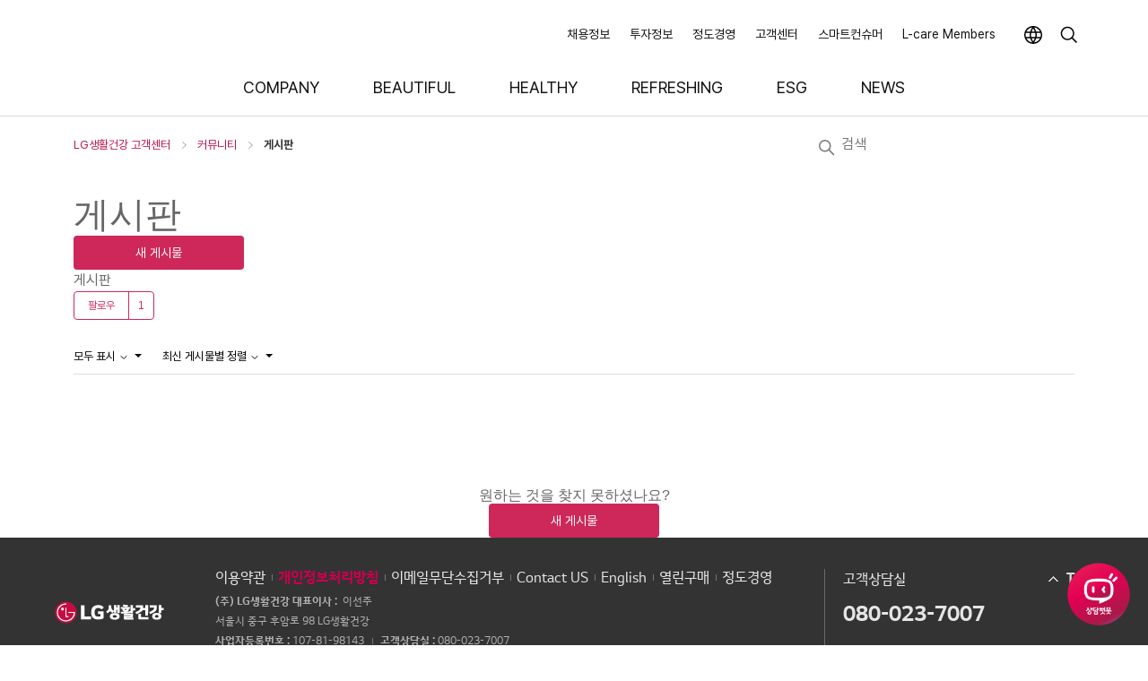

--- FILE ---
content_type: text/html; charset=utf-8
request_url: https://lghnhhelp.zendesk.com/hc/ko/community/topics/5727569082383-%EA%B2%8C%EC%8B%9C%ED%8C%90?filter_by=all
body_size: 17504
content:
<!DOCTYPE html>
<html dir="ltr" lang="ko">
<head>
  <meta charset="utf-8" />
  <!-- v26845 -->


  <title>게시판 &ndash; LG생활건강 고객센터</title>

  

  <meta name="description" content="게시판" /><link href="https://lghnhhelp.zendesk.com/hc/ko/community/topics/5727569082383-%EA%B2%8C%EC%8B%9C%ED%8C%90" rel="canonical">

  <link rel="stylesheet" href="//static.zdassets.com/hc/assets/application-f34d73e002337ab267a13449ad9d7955.css" media="all" id="stylesheet" />
  <link rel="stylesheet" type="text/css" href="/hc/theming_assets/13172718/4592634967567/style.css?digest=14800239804943">

  <link rel="icon" type="image/x-icon" href="/hc/theming_assets/01HZH7JTJE7QBYXA68G9EJ55A0">

    

  <meta content="width=device-width, initial-scale=1.0" name="viewport" />
<!-- <meta http-equiv="Content-Security-Policy" content="upgrade-insecure-requests"> -->

<!-- Make the translated search clear button label available for use in JS -->
<!-- See buildClearSearchButton() in script.js -->
<script type="text/javascript">window.searchClearButtonLabelLocalized = "검색 지우기";</script>

<script src="https://code.jquery.com/jquery-3.6.0.js" integrity="sha256-H+K7U5CnXl1h5ywQfKtSj8PCmoN9aaq30gDh27Xc0jk=" crossorigin="anonymous"></script>

<!-- 부트스트랩 -->
<link href="https://cdn.jsdelivr.net/npm/bootstrap@5.0.2/dist/css/bootstrap.min.css" rel="stylesheet" integrity="sha384-EVSTQN3/azprG1Anm3QDgpJLIm9Nao0Yz1ztcQTwFspd3yD65VohhpuuCOmLASjC" crossorigin="anonymous">
<script src="https://cdn.jsdelivr.net/npm/bootstrap@5.0.2/dist/js/bootstrap.bundle.min.js" integrity="sha384-MrcW6ZMFYlzcLA8Nl+NtUVF0sA7MsXsP1UyJoMp4YLEuNSfAP+JcXn/tWtIaxVXM" crossorigin="anonymous"></script>

<!-- 자산 추가하기 -->
<link href="/hc/theming_assets/01HZH7J2CP060E8GCGTX6T6NTV" rel="stylesheet" integrity="sha384-EVSTQN3/azprG1Anm3QDgpJLIm9Nao0Yz1ztcQTwFspd3yD65VohhpuuCOmLASjC" crossorigin="anonymous">

<!-- swiper slide -->
<link rel="stylesheet" href="https://unpkg.com/swiper@8/swiper-bundle.min.css"/>
<script src="https://unpkg.com/swiper@8/swiper-bundle.min.js"></script>
<script src=""></script>
<script src="/hc/theming_assets/01KACPX2D2HPBXDBN5E25HKETX"></script>

<script>
  const _LGHNH_SERVER = 'https://vocsv.lgcare.com:8380';
  <!-- const _SSO_URL = 'https://dev.lgcare.co.kr:5444'; // https://www.lghnh.com:984 // 10월 7일 18시 적용 -->
  const _SSO_URL = 'https://www.lghnh.com:984';

  const CATEGORIES = {
    'selfsolving' : '5104469017999',// 셀프해결
    'best10' : '5104397570575',      // 자주 묻는 질문 Best 10
    'faq' : '4722749373583'         // 간편해결
  };

  const SECTIONS = {
    'notice_right' : '5251894817807', // 올바른 제품 사용을 위한 Guide
    'notice' : '4962123655567'        // 공지사항
  };

  const TICKET_FORMS = {
    'web' : '5029815672463', // 1:1문의
    'phone' : '4962082691727', // 전화상담예약
    'good' : '4962113582607', // 칭찬과격려
  }

  const zd_request_cust = async function (api_url, method = 'GET', data = {}) {
    return new Promise(function (resolve, reject) {
      $.ajax({
        headers: {"Content-Type": "application/json;charset=UTF-8"},
        url: api_url,
        type: "GET",
        success: function (response) { resolve(response); },
        error: function (response) { reject(response); }
      });
    });
  }

  // Convert URL parameters to object : 2022-07-08 김소라 추가
  const getUrlParams = (query) => Array.from(new URLSearchParams(query)).reduce((p, [k, v]) => Object.assign({}, p, { [k]: p[k] ? (Array.isArray(p[k]) ? p[k] : [p[k]]).concat(v) : v }), {});

  // 로그인 여부 확인 : 2022-07-11 김소라 추가
  const isLogin = async () => {
  <!--   const {user} = await zd_request('/api/v2/users/me'); -->
    return new Promise(function (resolve, reject) {
      $.ajax({
        headers: { 
          "Content-Type": "application/json;charset=UTF-8",
        },
        url: '/api/v2/users/me',
        type: "GET",
        success: function (response) { 
          const {user} = response;
  <!--   			console.log('isLogin', user) -->
          if(user.id) resolve(true); 
          else resolve(false); 
        },
        error: function (response) { reject(response); }
      });
    });
  }

  // 상담시스템 GW와의 통신을 위한 함수
  const GW = {
      request : async (url, params) => {
        return new Promise(function (resolve, reject) {
          $.ajax({
            headers: { 
              "Content-Type": "application/json;charset=UTF-8",
            },
            url: _LGHNH_SERVER + url,
            type: "POST",
            data: JSON.stringify(params),
            success: function (response) { resolve(response); },
            error: function (response) { reject(response); }
          });
        });
      }
  }
</script>

<script>
  // 로그인여부 플래그
  let _isLogin = false;
  
  $(document).ready(async function() {
  	_isLogin = await isLogin();
  
    // 로그인 여부에 따른 노출 버튼
    if (_isLogin) {
      $('#login').addClass('d-none');
      $('#logout').removeClass('d-none');
      $('#mypage').removeClass('d-none');
    } else {
      $('#login').removeClass('d-none');
      $('#logout').addClass('d-none');
      $('#mypage').addClass('d-none');
    }
  });
</script>

<!-- 검색 -->
<script src="https://cdn.jsdelivr.net/npm/fuse.js@7.1.0"></script>
<script>
  let recentKeyword = [];
  let popularKeywrod = [];
  let brandList = [];
  let userIp;
  
  function getRecentKeywordAjax() {
    const url = `/rest/api/helpCenter/selectRecentKywrdList`;
  	const result = GW.request(url, null);
  
  	result.then(data => {
  		recentKeyword = data.data;
  	});
  }
  
  function getPopularKeywrodAjax() {
    const url = `/rest/api/helpCenter/selectPopularKywrdList`;
  	const result = GW.request(url, null);
  
  	result.then(data => {
  		popularKeywrod = data.data;
  	});
  }
  
  function getBrandListAjax() {
    const url = `/rest/api/helpCenter/selectBrand`;
  	const result = GW.request(url, null);
  
  	result.then(data => {
  		brandList = data.data;
  	});
  }
  
  function updateKeywordAjax(keyword, inputType) {
    const url = `/rest/api/helpCenter/updateKywrd`;
  	const params = {
  		'keyword' : keyword
      , 'ip': userIp
      , 'inputType': inputType
  	}
  
  	const result = GW.request(url, params);
  }
  
  $(document).ready(function() {
  	let isMobile = 1200 > window.innerWidth;
  
    if (!isMobile) {
      $('#main-search-pc').remove();
    }
  
    $.getJSON("https://api.ipify.org?format=json", function(data) {
      userIp = data.ip;
    });
  
  	getRecentKeywordAjax();
  	getPopularKeywrodAjax();
  	getBrandListAjax();
  
    const input = document.getElementById('sKeyword');
    const listDiv = document.getElementById('autocomplete-list');
    let currentFocus = -1; // 키보드 선택 인덱스

    // 자동완성 갱신 함수
    function updateAutocompleteList(value) {
      input.classList.remove('opened');
      listDiv.classList.remove('opened');
      currentFocus = -1;

      listDiv.innerHTML = '';
      if (!value) return;

      // 포함여부로 필터 & 없으면 자동완성 창 안띄움
      if (recentKeyword != null) {  
      	const fuseRecent = new Fuse(recentKeyword, {
          keys: ['keyword'],
          threshold: 0.4,  // 퍼지 검색 민감도 (조절 가능)
          includeScore: true
        });
  			const filtered1 = fuseRecent.search(value).map(r => r.item);

        /*const divider0 = document.createElement('div');
        divider0.className = 'autocomplete-item divider';
        const span0 = document.createElement('span');
        span0.textContent = '최신 검색어';
        divider0.appendChild(span0);
        listDiv.appendChild(divider0);
  
        for (let i = 0; filtered1.length > i; i++) {
          let keyword = filtered1[i]['keyword'];
          const div = document.createElement('div');
          div.className = 'autocomplete-item';
          div.textContent = keyword;
          div.onclick = () => {
            input.value = keyword;
            listDiv.innerHTML = '';
          };
          listDiv.appendChild(div);

          if (i == 4) break;
        }*/

        const divider1 = document.createElement('div');
        divider1.className = 'autocomplete-item divider';
        const span1 = document.createElement('span');
        span1.textContent = '인기 검색어';
        divider1.appendChild(span1);
        listDiv.appendChild(divider1);
      }

      if (popularKeywrod != null) {
        const fusePopular = new Fuse(popularKeywrod, {
          keys: ['keyword'],
          threshold: 0.5,
          includeScore: true
        });
        const filtered2 = fusePopular.search(value).map(r => r.item);

        for (let i = 0; filtered2.length > i; i++) {
          let keyword = filtered2[i]['keyword'];
          const div = document.createElement('div');
          div.className = 'autocomplete-item';
          div.textContent = keyword;
          div.onclick = () => {
            input.value = keyword;
            listDiv.innerHTML = '';
          };
          listDiv.appendChild(div);

          if (i == 4) break;
        }

        const divider2 = document.createElement('div');
        divider2.className = 'autocomplete-item divider';
        const span2 = document.createElement('span');
        span2.textContent = '브랜드';
        divider2.appendChild(span2);
        listDiv.appendChild(divider2);
      }

      if (brandList != null) {
        const fuseBrand = new Fuse(brandList, {
          keys: ['brand'],
          threshold: 0.5,
          includeScore: true
        });
        const filtered3 = fuseBrand.search(value).map(r => r.item);

        for (let i = 0; filtered3.length > i; i++) {
          let keword = filtered3[i]['brand'];
          const div = document.createElement('div');
          div.className = 'autocomplete-item';
          div.textContent = keword;
          div.onclick = () => {
            input.value = keword;
            listDiv.innerHTML = '';
          };
          listDiv.appendChild(div);

          if (i == 4) break;
        }
      }

      input.classList.add('opened');
      listDiv.classList.add('opened');
    }

    // 입력/조합대상 한글 실시간 감지
    input.addEventListener('input', e => {
      updateAutocompleteList(e.target.value);
    });

    // 한글 조합(초성/중성/종성) 단계까지 실시간 대응
    input.addEventListener('compositionupdate', e => {
      updateAutocompleteList(e.target.value);
    });

    input.addEventListener('compositionend', e => {
      updateAutocompleteList(e.target.value);
    });
  
  	function closeAutocompleteItem() {
  		listDiv.innerHTML = '';
      input.classList.remove('opened');
      listDiv.classList.remove('opened');
  	}

    // 바깥 클릭 시 리스트 제거
    document.addEventListener('click', e => {
      if (e.target !== input) {
        closeAutocompleteItem();
  
        if (e.target.classList.contains('autocomplete-item')) {
          searchButton(1);
        }
      }
    });
  
    // ESC 키로 닫기
    document.addEventListener('keydown', function(e) {  
      if ((e.key === 'Escape' || e.key === 'Esc') && listDiv.classList[1] == 'opened') {
        closeAutocompleteItem();
      }
    });

    function setActive(items, idx) {
      items.forEach(item => item.classList.remove('active'));
      if (idx >= 0 && items.length > idx) {
        items[idx].classList.add('active');
        // 스크롤 보정 (항목이 벗어나면 보이게)
        items[idx].scrollIntoView({block: "nearest"});
      }
    }

    input.addEventListener('keydown', function(e) {
      let items = listDiv.querySelectorAll('.autocomplete-item');
      //if (!items.length) return;

      if (e.key === 'ArrowDown') {
        currentFocus++;
        if (currentFocus >= items.length) currentFocus = 0;
        setActive(items, currentFocus);
        e.preventDefault();
      } else if (e.key === 'ArrowUp') {
        currentFocus--;
        if (0 > currentFocus) currentFocus = items.length - 1;
        setActive(items, currentFocus);
        e.preventDefault();
      } else if (e.key === 'Enter') {
        if ($('#sKeyword').val() != null && $('#sKeyword').val() != '') {
          e.preventDefault();
          if (currentFocus > -1) items[currentFocus].click();
          searchButton(0);
        }
      }
    });

    function searchButton(inputType = 0) {
      const keyword = $('#sKeyword').val();
  
  		updateKeywordAjax(keyword, inputType);

      if (keyword.length > 0)
        location.href = `https://lghnhhelp.zendesk.com/hc/ko/search?utf8=%E2%9C%93&type=knowledge_base&query=${keyword}`;
    }
  });
  
  function searchButton(inputType = 0) {
  	const keyword = $('#sKeyword').val();
  
  	updateKeywordAjax(keyword, inputType);
  
  	if (keyword.length > 0)
  		location.href = `https://lghnhhelp.zendesk.com/hc/ko/search?utf8=%E2%9C%93&type=knowledge_base&query=${keyword}`;
  }
</script>
  
</head>
<body class="community-enabled">
  
  
  

  <a class="skip-navigation" tabindex="1" href="#main-content">본문 바로가기</a>

<header class="new_header type_fixed" id="new_header" style="display: none;">
  <div class="new_header_inner">
    <div class="new_logo">
      <a href="https://www.lghnh.com/index.jsp" class="new_link_logo">
        <span class="new_blind">LG생활건강</span>
      </a>
    </div>
    <div class="new_until_area">
      <ul class="new_until_list">
        <li class="new_until_item">
          <a href="https://www.lghnh.com/recruit/index.jsp" class="new_until_link">채용정보</a>
        </li>
        <li class="new_until_item">
          <a href="https://www.lghnh.com/ir/index.jsp" class="new_until_link">투자정보</a>
        </li>
        <li class="new_until_item">
          <a href="https://www.lghnh.com/right/index.jsp" class="new_until_link">정도경영</a>
        </li>
        <li class="new_until_item">
          <a href="https://lghnhhelp.zendesk.com/hc/ko" class="new_until_link">고객센터</a>
        </li>
        <li class="new_until_item">
          <a href="https://www.kca.go.kr/smartconsumer/main.do" class="new_until_link">스마트컨슈머</a>
        </li>
        <li class="new_until_item">
          <a href="https://www.l-caremembers.com/kr/index.jsp" class="new_until_link">L-care Members</a>
        </li>
      </ul>
      <ul class="new_until_icon_list">
        <li class="new_until_icon_item new_languageWrap">
          <button type="button" class="new_btn_language" aria-expanded="false">
            <svg width="24" height="24" viewBox="0 0 24 24" fill="none" xmlns="http://www.w3.org/2000/svg">
              <g clip-path="url(#clip0_2828_3535)">
                <path
                  d="M12 1.98047C6.48 1.98047 2 6.45047 2 11.9805C2 17.5105 6.48 21.9805 12 21.9805C17.52 21.9805 22 17.5005 22 11.9805C22 6.46047 17.52 1.98047 12 1.98047ZM19.61 8.21047H15.34C14.66 6.05047 13.59 4.36047 13 3.54047C15.91 3.88047 18.36 5.69047 19.62 8.21047H19.61ZM20.5 11.9805C20.5 12.7705 20.38 13.5305 20.18 14.2505H15.71C15.85 13.5305 15.94 12.7705 15.94 11.9805C15.94 11.1905 15.85 10.4405 15.71 9.71047H20.18C20.38 10.4305 20.5 11.1905 20.5 11.9805ZM10.26 15.7405H13.74C13.21 17.2305 12.5 18.4605 12 19.2005C11.5 18.4605 10.79 17.2305 10.26 15.7405ZM9.82 14.2405C9.66 13.5205 9.56 12.7605 9.56 11.9705C9.56 11.1805 9.66 10.4205 9.82 9.70047H14.19C14.35 10.4205 14.45 11.1805 14.45 11.9705C14.45 12.7605 14.35 13.5205 14.19 14.2405H9.82ZM3.5 11.9805C3.5 11.1905 3.62 10.4405 3.82 9.71047H8.29C8.15 10.4305 8.06 11.1905 8.06 11.9805C8.06 12.7705 8.15 13.5205 8.29 14.2505H3.82C3.62 13.5305 3.5 12.7705 3.5 11.9805ZM12 4.74047C12.5 5.48047 13.21 6.71047 13.74 8.20047H10.25C10.78 6.71047 11.5 5.48047 11.99 4.74047H12ZM11.01 3.54047C10.42 4.36047 9.34 6.04047 8.67 8.21047H4.4C5.65 5.69047 8.11 3.88047 11.02 3.54047H11.01ZM4.39 15.7405H8.66C9.34 17.9005 10.41 19.5905 11 20.4105C8.09 20.0705 5.64 18.2605 4.38 15.7405H4.39ZM12.99 20.4105C13.58 19.5905 14.65 17.9105 15.33 15.7405H19.6C18.35 18.2605 15.89 20.0705 12.98 20.4105H12.99Z"
                  fill="#111111"
                />
              </g>
              <defs>
                <clipPath id="clip0_2828_3535">
                  <rect width="24" height="24" fill="white" />
                </clipPath>
              </defs>
            </svg>
            <span class="new_blind">언어</span>
          </button>
          <ul class="new_language_list">
            <li class="new_language_item">
              <!-- [D] 활성화 시 language_link에 is_active 클래스 추가 -->
              <a href="https://www.lghnh.com/index.jsp" class="new_language_link is_active">KR</a>
            </li>
            <li class="new_language_item">
              <a href="https://www.lghnh.com/global/index.jsp" class="new_language_link">EN</a>
            </li>
          </ul>
        </li>

        <li class="new_until_icon_item new_searchWrap">
          <button type="button" class="new_btn_search" aria-expanded="false">
            <span class="icon_search" title="검색열기">
              <svg width="24" height="24" viewBox="0 0 24 24" fill="none" xmlns="http://www.w3.org/2000/svg">
                <g clip-path="url(#clip0_2828_3541)">
                  <path
                          d="M21.0302 19.9702L16.0602 15.0002C17.1202 13.7102 17.7602 12.0502 17.7602 10.2502C17.7602 6.11023 14.3902 2.74023 10.2502 2.74023C6.11023 2.74023 2.74023 6.11023 2.74023 10.2502C2.74023 14.3902 6.11023 17.7602 10.2502 17.7602C12.0502 17.7602 13.7002 17.1202 15.0002 16.0602L19.9702 21.0302L21.0302 19.9702ZM4.25023 10.2602C4.25023 6.95023 6.94023 4.25023 10.2602 4.25023C13.5802 4.25023 16.2702 6.94023 16.2702 10.2602C16.2702 13.5802 13.5802 16.2702 10.2602 16.2702C6.94023 16.2702 4.25023 13.5802 4.25023 10.2602Z"
                          fill="#111111"
                  />
                </g>
                <defs>
                  <clipPath id="clip0_2828_3541">
                    <rect width="24" height="24" fill="white" />
                  </clipPath>
                </defs>
              </svg>
            </span>
          </button>
          <div class="new_search">
            <div class="new_search_box">
              <form name="searchHeadFrm" method="get" action="https://www.lghnh.com/search/search.jsp" accept-charset="euc-kr">
                <input type="search" id="search" name="searchHeadWord" class="new_search_input" placeholder="검색어를 입력해주세요." />
                <label for="search" class="new_blind">검색</label>
                <button type="button" class="new_search_clear_btn">
                  <span class="new_blind">검색 내용 지우기</span>
                  <svg width="22" height="23" viewBox="0 0 22 23" fill="none" xmlns="http://www.w3.org/2000/svg">
                    <g clip-path="url(#clip0_4698_341)">
                      <path d="M11 22.5293C17.0751 22.5293 22 17.6044 22 11.5293C22 5.45416 17.0751 0.529297 11 0.529297C4.92487 0.529297 0 5.45416 0 11.5293C0 17.6044 4.92487 22.5293 11 22.5293Z" fill="#888888" />
                      <path d="M14.9275 7.60156L7.07031 15.4587" stroke="white" stroke-miterlimit="10" />
                      <path d="M7.07031 7.60156L14.9275 15.4587" stroke="white" stroke-miterlimit="10" />
                    </g>
                    <defs>
                      <clipPath id="clip0_4698_341">
                        <rect width="22" height="22" fill="white" transform="translate(0 0.529297)" />
                      </clipPath>
                    </defs>
                  </svg>
                </button>
                <button type="button" class="new_search_btn" onclick="goHeadSearch()">
                  <span class="new_blind">검색하기</span>
                  <svg width="30" height="30" viewBox="0 0 30 30" fill="none" xmlns="http://www.w3.org/2000/svg">
                    <g clip-path="url(#clip0_2736_2600)">
                      <mask id="mask0_2736_2600" style="mask-type: luminance" maskUnits="userSpaceOnUse" x="0" y="0" width="30" height="30">
                        <path d="M30 0H0V30H30V0Z" fill="white" />
                      </mask>
                      <g mask="url(#mask0_2736_2600)">
                        <path d="M12.49 22.23C17.87 22.23 22.23 17.87 22.23 12.49C22.23 7.11 17.87 2.75 12.49 2.75C7.11 2.75 2.75 7.11 2.75 12.49C2.75 17.87 7.11 22.23 12.49 22.23Z" stroke="#111111" stroke-width="2" />
                        <path d="M19.2002 19.2002L27.2502 27.2502" stroke="#111111" stroke-width="2" />
                        <path d="M19.2002 19.2002L27.2502 27.2502" stroke="#111111" stroke-width="2" />
                        <path d="M19.2002 19.2002L27.2502 27.2502" stroke="#111111" stroke-width="2" />
                        <path d="M19.2002 19.2002L27.2502 27.2502" stroke="#111111" stroke-width="2" />
                        <path d="M19.2002 19.2002L27.2502 27.2502" stroke="#111111" stroke-width="2" />
                        <path d="M19.2002 19.2002L27.2502 27.2502" stroke="#111111" stroke-width="1.5" />
                      </g>
                    </g>
                    <defs>
                      <clipPath id="clip0_2736_2600">
                        <rect width="30" height="30" fill="white" />
                      </clipPath>
                    </defs>
                  </svg>
                </button>
              </form>
            </div>
          </div>
        </li>
      </ul>
    </div>
    <nav class="new_nav">
      <ul class="new_gnb">
        <li class="new_gnb_item" tabindex="0">
          <!-- [D] 활성화 시 new_gnb_link에 is_active 클래스 추가 -->
          <a href="https://www.lghnh.com/company/index.jsp" class="new_gnb_link" tabindex="-1">COMPANY</a>
          <div class="new_gnb_detail">
            <div class="new_gnb_detail_inner">
              <div class="new_gnb_info">
                <strong class="new_gnb_info_title">COMPANY</strong>
                <p class="new_gnb_info_desc">고객의 아름다움과 꿈을 실현하는<br />최고의 생활문화 기업을 추구 합니다.</p>
                <a href="https://www.lghnh.com/ir/finance.jsp" class="new_gnb_company_link">
                  <span class="new_blind">LG 생활건강 실적 발표</span>
                </a>
              </div>
              <ul class="new_gnb_depth2">
                <li class="new_gnb_depth2_item">
                  <a href="https://www.lghnh.com/company/summary.jsp" class="new_gnb_depth2_link"> 회사개요 </a>
                </li>
                <li class="new_gnb_depth2_item">
                  <a href="https://www.lghnh.com/company/award.jsp" class="new_gnb_depth2_link">수상내역</a>
                </li>
                <li class="new_gnb_depth2_item">
                  <a href="https://www.lghnh.com/company/history.jsp" class="new_gnb_depth2_link">연혁</a>
                </li>
                <li class="new_gnb_depth2_item">
                  <a href="https://www.lghnh.com/company/factory.jsp" class="new_gnb_depth2_link">사업장 소개</a>
                </li>
                <li class="new_gnb_depth2_item">
                  <a href="https://www.lghnh.com/company/store.jsp" class="new_gnb_depth2_link">전국매장찾기</a>
                </li>
                <li class="new_gnb_depth2_item">
                  <a href="https://www.lghnh.com/company/business/beautiful.jsp" class="new_gnb_depth2_link">사업분야</a>
                  <ul class="new_gnb_depth3">
                    <li class="new_gnb_depth3_item">
                      <a href="https://www.lghnh.com/company/business/beautiful.jsp" class="new_gnb_depth3_link">Beautiful</a>
                    </li>
                    <li class="new_gnb_depth3_item">
                      <a href="https://www.lghnh.com/company/business/healthy.jsp" class="new_gnb_depth3_link">Healthy</a>
                    </li>
                    <li class="new_gnb_depth3_item">
                      <a href="https://www.lghnh.com/company/business/refreshing.jsp" class="new_gnb_depth3_link">Refreshing</a>
                    </li>
                  </ul>
                </li>
                <li class="new_gnb_depth2_item">
                  <a href="https://www.lghnh.com/company/rnd/rnd1.jsp" class="new_gnb_depth2_link">연구개발</a>
                  <ul class="new_gnb_depth3">
                    <li class="new_gnb_depth3_item">
                      <a href="https://www.lghnh.com/company/rnd/rnd1.jsp" class="new_gnb_depth3_link">Innovation</a>
                    </li>
                    <li class="new_gnb_depth3_item">
                      <a href="https://www.lghnh.com/company/rnd/rnd2.jsp" class="new_gnb_depth3_link">Formulation R&D</a>
                    </li>
                    <li class="new_gnb_depth3_item">
                      <a href="https://www.lghnh.com/company/rnd/rnd3.jsp" class="new_gnb_depth3_link">Materials R&D</a>
                    </li>
                    <li class="new_gnb_depth3_item">
                      <a href="https://www.lghnh.com/company/rnd/rnd4.jsp" class="new_gnb_depth3_link">Scent Berry Perfume</a>
                    </li>
                    <li class="new_gnb_depth3_item">
                      <a href="https://www.lghnh.com/company/rnd/rnd5.jsp" class="new_gnb_depth3_link">Package R&D</a>
                    </li>
                    <li class="new_gnb_depth3_item">
                      <a href="https://www.lghnh.com/company/rnd/rnd6.jsp" class="new_gnb_depth3_link">Design R&D</a>
                    </li>
                  </ul>
                </li>
                <li class="new_gnb_depth2_item">
                  <a href="https://www.lghnh.com/company/global.jsp" class="new_gnb_depth2_link">글로벌 네트워크</a>
                  <ul class="new_gnb_depth3">
                    <li class="new_gnb_depth3_item">
                      <a href="https://www.lghnh.com/company/global.jsp?global=01" class="new_gnb_depth3_link">미국</a>
                    </li>
                    <li class="new_gnb_depth3_item">
                      <a href="https://www.lghnh.com/company/global.jsp?global=02" class="new_gnb_depth3_link">중국</a>
                    </li>
                    <li class="new_gnb_depth3_item">
                      <a href="https://www.lghnh.com/company/global.jsp?global=03" class="new_gnb_depth3_link">베트남</a>
                    </li>
                    <li class="new_gnb_depth3_item">
                      <a href="https://www.lghnh.com/company/global.jsp?global=04" class="new_gnb_depth3_link">일본</a>
                    </li>
                    <li class="new_gnb_depth3_item">
                      <a href="https://www.lghnh.com/company/global.jsp?global=05" class="new_gnb_depth3_link">싱가포르</a>
                    </li>
                    <li class="new_gnb_depth3_item">
                      <a href="https://www.lghnh.com/company/global.jsp?global=06" class="new_gnb_depth3_link">캐나다</a>
                    </li>
                    <li class="new_gnb_depth3_item">
                      <a href="https://www.lghnh.com/company/global.jsp?global=07" class="new_gnb_depth3_link">태국</a>
                    </li>
                    <li class="new_gnb_depth3_item">
                      <a href="https://www.lghnh.com/company/global.jsp?global=08" class="new_gnb_depth3_link">말레이시아</a>
                    </li>
                    <li class="new_gnb_depth3_item">
                      <a href="https://www.lghnh.com/company/global.jsp?global=09" class="new_gnb_depth3_link">영국</a>
                    </li>
                  </ul>
                </li>
                <li class="new_gnb_depth2_item">
                  <a href="https://www.lghnh.com/company/ci.jsp" class="new_gnb_depth2_link">CI / BI</a>
                  <ul class="new_gnb_depth3">
                    <li class="new_gnb_depth3_item">
                      <a href="https://www.lghnh.com/company/ci.jsp" class="new_gnb_depth3_link">CI</a>
                    </li>
                    <li class="new_gnb_depth3_item">
                      <a href="https://www.lghnh.com/company/bi.jsp" class="new_gnb_depth3_link">BI</a>
                    </li>
                  </ul>
                </li>
              </ul>
            </div>
          </div>
        </li>
        <li class="new_gnb_item" tabindex="0">
          <a href="https://www.lghnh.com/brand/list.jsp?type=BEAUTIFUL" class="new_gnb_link" tabindex="-1">BEAUTIFUL</a>
          <div class="new_gnb_detail">
            <div class="new_gnb_detail_inner">
              <div class="new_gnb_info">
                <strong class="new_gnb_info_title">BEAUTIFUL</strong>
                <p class="new_gnb_info_desc">여러분의 아름다운 꿈을<br />실현해 드립니다.</p>
              </div>
              <ul class="new_gnb_depth2 type_beauty type_small">
                <li class="new_gnb_depth2_item">
                  <a href="https://www.lghnh.com/brand/detail.jsp?gbn=1&bid1=C021" class="new_gnb_depth2_link"> 더후 </a>
                </li>
                <li class="new_gnb_depth2_item">
                  <a href="https://www.lghnh.com/brand/detail.jsp?gbn=1&bid1=C067" class="new_gnb_depth2_link">빌리프</a>
                </li>
                <li class="new_gnb_depth2_item">
                  <a href="https://www.lghnh.com/brand/detail.jsp?gbn=1&bid1=C070" class="new_gnb_depth2_link">VDL</a>
                </li>
                <li class="new_gnb_depth2_item">
                  <a href="https://www.lghnh.com/brand/detail.jsp?gbn=1&bid1=C112" class="new_gnb_depth2_link">글린트</a>
                </li>
                <li class="new_gnb_depth2_item">
                  <a href="https://www.lghnh.com/brand/detail.jsp?gbn=1&bid1=C062" class="new_gnb_depth2_link">케어존</a>
                </li>
                <li class="new_gnb_depth2_item">
                  <a href="https://www.lghnh.com/brand/detail.jsp?gbn=1&bid1=C115" class="new_gnb_depth2_link">리튠</a>
                </li>

                <li class="new_gnb_depth2_item">
                  <a href="https://www.lghnh.com/brand/detail.jsp?gbn=1&bid1=C022" class="new_gnb_depth2_link">오휘</a>
                </li>
                <li class="new_gnb_depth2_item">
                  <a href="https://www.lghnh.com/brand/detail.jsp?gbn=1&bid1=C074" class="new_gnb_depth2_link">더페이스샵</a>
                </li>
                <li class="new_gnb_depth2_item">
                  <a href="https://www.lghnh.com/brand/detail.jsp?gbn=1&bid1=H078" class="new_gnb_depth2_link">비욘드</a>
                </li>
                <li class="new_gnb_depth2_item">
                  <a href="https://www.lghnh.com/brand/detail.jsp?gbn=1&bid1=C010" class="new_gnb_depth2_link">코드글로컬러</a>
                </li>
                <li class="new_gnb_depth2_item">
                  <a href="https://www.lghnh.com/brand/detail.jsp?gbn=1&bid1=C035" class="new_gnb_depth2_link">보닌</a>
                </li>
                <li class="new_gnb_depth2_item">
                  <a href="https://www.lghnh.com/brand/detail.jsp?gbn=1&bid1=C091" class="new_gnb_depth2_link">생활정원</a>
                </li>

                <li class="new_gnb_depth2_item">
                  <a href="https://www.lghnh.com/brand/detail.jsp?gbn=1&bid1=C065" class="new_gnb_depth2_link">숨37°</a>
                </li>
                <li class="new_gnb_depth2_item">
                  <a href="https://www.lghnh.com/brand/detail.jsp?gbn=1&bid1=C094" class="new_gnb_depth2_link">닥터벨머</a>
                </li>
                <li class="new_gnb_depth2_item">
                  <a href="https://www.lghnh.com/brand/detail.jsp?gbn=1&bid1=C060" class="new_gnb_depth2_link">수려한</a>
                </li>
                <li class="new_gnb_depth2_item">
                  <a href="https://www.lghnh.com/brand/detail.jsp?gbn=1&bid1=C113" class="new_gnb_depth2_link">프레시안</a>
                </li>
                <li class="new_gnb_depth2_item">
                  <a href="https://www.lghnh.com/brand/detail.jsp?gbn=1&bid1=C090" class="new_gnb_depth2_link">VDIVOV</a>
                </li>
                <li class="new_gnb_depth2_item">
                  <a href="https://www.lghnh.com/brand/detail.jsp?gbn=1&bid1=C098" class="new_gnb_depth2_link">보떼</a>
                </li>

                <li class="new_gnb_depth2_item">
                  <a href="https://www.lghnh.com/brand/detail.jsp?gbn=1&bid1=C088" class="new_gnb_depth2_link">CNP</a>
                </li>
                <li class="new_gnb_depth2_item">
                  <a href="https://www.lghnh.com/brand/detail.jsp?gbn=1&bid1=C093" class="new_gnb_depth2_link">fmgt</a>
                </li>
                <li class="new_gnb_depth2_item">
                  <a href="https://www.lghnh.com/brand/detail.jsp?gbn=1&bid1=C054" class="new_gnb_depth2_link">이자녹스</a>
                </li>
                <li class="new_gnb_depth2_item">
                  <a href="https://www.lghnh.com/brand/detail.jsp?gbn=1&bid1=C114" class="new_gnb_depth2_link">팜알엑스</a>
                </li>
                <li class="new_gnb_depth2_item">
                  <a href="https://www.lghnh.com/brand/detail.jsp?gbn=1&bid1=C111" class="new_gnb_depth2_link">어글리러블리</a>
                </li>
                <li class="new_gnb_depth2_item">
                  <a href="https://www.lghnh.com/brand/detail.jsp?gbn=1&bid1=C092" class="new_gnb_depth2_link">네이처컬렉션</a>
                </li>

                <li class="new_gnb_depth2_item">
                  <a href="https://www.lghnh.com/brand/detail.jsp?gbn=1&bid1=C089" class="new_gnb_depth2_link">CNP Rx</a>
                </li>
                <li class="new_gnb_depth2_item">
                  <a href="https://www.lghnh.com/brand/detail.jsp?gbn=1&bid1=C095" class="new_gnb_depth2_link">예화담</a>
                </li>
                <li class="new_gnb_depth2_item">
                  <a href="https://www.lghnh.com/brand/detail.jsp?gbn=1&bid1=C082" class="new_gnb_depth2_link">더 사가 오브 수</a>
                </li>
                <li class="new_gnb_depth2_item">
                  <a href="https://www.lghnh.com/brand/detail.jsp?gbn=1&bid1=C099" class="new_gnb_depth2_link">팁시</a>
                </li>
                <li class="new_gnb_depth2_item">
                  <a href="https://www.lghnh.com/brand/detail.jsp?gbn=1&bid1=C110" class="new_gnb_depth2_link">아우어와이</a>
                </li>
                <!-- <li class="new_gnb_depth2_item"></li> -->
              </ul>
            </div>
          </div>
        </li>
        <li class="new_gnb_item" tabindex="0">
          <a href="https://www.lghnh.com/brand/list.jsp?type=HEALTHY" class="new_gnb_link" tabindex="-1">HEALTHY</a>
          <div class="new_gnb_detail">
            <div class="new_gnb_detail_inner">
              <div class="new_gnb_info">
                <strong class="new_gnb_info_title">HEALTHY</strong>
                <p class="new_gnb_info_desc">
                  여러분의 건강한 삶을<br />
                  지켜 드립니다.
                </p>
              </div>
              <ul class="new_gnb_depth2">
                <li class="new_gnb_depth2_item">
                  <a href="https://www.lghnh.com/brand/detail.jsp?gbn=1&bid1=H056" class="new_gnb_depth2_link"> 헤어케어 </a>
                  <ul class="new_gnb_depth3">
                    <li class="new_gnb_depth3_item">
                      <a href="https://www.lghnh.com/brand/detail.jsp?gbn=2&bid1=H056" class="new_gnb_depth3_link">엘라스틴</a>
                    </li>
                    <li class="new_gnb_depth3_item">
                      <a href="https://www.lghnh.com/brand/detail.jsp?gbn=2&bid1=H128" class="new_gnb_depth3_link">오가니스트</a>
                    </li>
                    <li class="new_gnb_depth3_item">
                      <a href="https://www.lghnh.com/brand/detail.jsp?gbn=2&bid1=H095" class="new_gnb_depth3_link">리엔</a>
                    </li>
                    <li class="new_gnb_depth3_item">
                      <a href="https://www.lghnh.com/brand/detail.jsp?gbn=2&bid1=H144" class="new_gnb_depth3_link">닥터그루트</a>
                    </li>
                    <li class="new_gnb_depth3_item">
                      <a href="https://www.lghnh.com/brand/detail.jsp?gbn=2&bid1=H151" class="new_gnb_depth3_link">실크테라피</a>
                    </li>
                  </ul>
                </li>
                <li class="new_gnb_depth2_item">
                  <a href="https://www.lghnh.com/brand/detail.jsp?gbn=2&bid1=H113" class="new_gnb_depth2_link">스킨케어</a>
                  <ul class="new_gnb_depth3">
                    <li class="new_gnb_depth3_item">
                      <a href="https://www.lghnh.com/brand/detail.jsp?gbn=2&bid1=H113" class="new_gnb_depth3_link">벨먼</a>
                    </li>
                    <li class="new_gnb_depth3_item">
                      <a href="https://www.lghnh.com/brand/detail.jsp?gbn=2&bid1=1223" class="new_gnb_depth3_link">피지오겔</a>
                    </li>
                    <li class="new_gnb_depth3_item">
                      <a href="https://www.lghnh.com/brand/detail.jsp?gbn=2&bid1=H795" class="new_gnb_depth3_link">강남glow</a>
                    </li>
                  </ul>
                </li>
                <li class="new_gnb_depth2_item">
                  <a href="https://www.lghnh.com/brand/detail.jsp?gbn=2&bid1=H021" class="new_gnb_depth2_link">구강용품</a>
                  <ul class="new_gnb_depth3">
                    <li class="new_gnb_depth3_item">
                      <a href="https://www.lghnh.com/brand/detail.jsp?gbn=2&bid1=H021" class="new_gnb_depth3_link">페리오</a>
                    </li>
                    <li class="new_gnb_depth3_item">
                      <a href="https://www.lghnh.com/brand/detail.jsp?gbn=2&bid1=H061" class="new_gnb_depth3_link">죽염치약</a>
                    </li>
                    <li class="new_gnb_depth3_item">
                      <a href="https://www.lghnh.com/brand/detail.jsp?gbn=2&bid1=H143" class="new_gnb_depth3_link">리치</a>
                    </li>
                    <li class="new_gnb_depth3_item">
                      <a href="https://www.lghnh.com/brand/detail.jsp?gbn=2&bid1=H148" class="new_gnb_depth3_link">유시몰</a>
                    </li>
                  </ul>
                </li>
                <li class="new_gnb_depth2_item">
                  <a href="https://www.lghnh.com/brand/detail.jsp?gbn=2&bid1=H049" class="new_gnb_depth2_link">세탁용품</a>
                  <ul class="new_gnb_depth3">
                    <li class="new_gnb_depth3_item">
                      <a href="https://www.lghnh.com/brand/detail.jsp?gbn=2&bid1=H049" class="new_gnb_depth3_link">샤프란</a>
                    </li>
                    <li class="new_gnb_depth3_item">
                      <a href="https://www.lghnh.com/brand/detail.jsp?gbn=2&bid1=H142" class="new_gnb_depth3_link">아우라</a>
                    </li>
                    <li class="new_gnb_depth3_item">
                      <a href="https://www.lghnh.com/brand/detail.jsp?gbn=2&bid1=H121" class="new_gnb_depth3_link">한·입</a>
                    </li>
                    <li class="new_gnb_depth3_item">
                      <a href="https://www.lghnh.com/brand/detail.jsp?gbn=2&bid1=H085" class="new_gnb_depth3_link">테크</a>
                    </li>
                    <li class="new_gnb_depth3_item">
                      <a href="https://www.lghnh.com/brand/detail.jsp?gbn=2&bid1=H034" class="new_gnb_depth3_link">수퍼타이</a>
                    </li>
                    <li class="new_gnb_depth3_item">
                      <a href="https://www.lghnh.com/brand/detail.jsp?gbn=2&bid1=H140" class="new_gnb_depth3_link">FiJi</a>
                    </li>
                    <li class="new_gnb_depth3_item">
                      <a href="https://www.lghnh.com/brand/detail.jsp?gbn=2&bid1=H141" class="new_gnb_depth3_link">산소크린</a>
                    </li>
                  </ul>
                </li>
                <li class="new_gnb_depth2_item">
                  <a href="https://www.lghnh.com/brand/detail.jsp?gbn=2&bid1=H054" class="new_gnb_depth2_link">주거용품</a>
                  <ul class="new_gnb_depth3">
                    <li class="new_gnb_depth3_item">
                      <a href="https://www.lghnh.com/brand/detail.jsp?gbn=2&bid1=H054" class="new_gnb_depth3_link">홈스타</a>
                    </li>
                    <li class="new_gnb_depth3_item">
                      <a href="https://www.lghnh.com/brand/detail.jsp?gbn=2&bid1=H037" class="new_gnb_depth3_link">자연퐁</a>
                    </li>
                    <li class="new_gnb_depth3_item">
                      <a href="https://www.lghnh.com/brand/detail.jsp?gbn=2&bid1=H036" class="new_gnb_depth3_link">퐁퐁</a>
                    </li>
                    <li class="new_gnb_depth3_item">
                      <a href="https://www.lghnh.com/brand/detail.jsp?gbn=2&bid1=H038" class="new_gnb_depth3_link">SAFE</a>
                    </li>
                  </ul>
                </li>
                <li class="new_gnb_depth2_item">
                  <a href="https://www.lghnh.com/brand/detail.jsp?gbn=2&bid1=H791" class="new_gnb_depth2_link">방향/탈취제</a>
                  <ul class="new_gnb_depth3">
                    <li class="new_gnb_depth3_item">
                      <a href="https://www.lghnh.com/brand/detail.jsp?gbn=2&bid1=H791" class="new_gnb_depth3_link">아우라</a>
                    </li>
                    <li class="new_gnb_depth3_item">
                      <a href="https://www.lghnh.com/brand/detail.jsp?gbn=2&bid1=H792" class="new_gnb_depth3_link">샤프란 케어</a>
                    </li>
                  </ul>
                </li>
                <li class="new_gnb_depth2_item">
                  <a href="https://www.lghnh.com/brand/detail.jsp?gbn=2&bid1=H120" class="new_gnb_depth2_link">베이비&기타</a>
                  <ul class="new_gnb_depth3">
                    <li class="new_gnb_depth3_item">
                      <a href="https://www.lghnh.com/brand/detail.jsp?gbn=2&bid1=H120" class="new_gnb_depth3_link">베비언스</a>
                    </li>
                    <li class="new_gnb_depth3_item">
                      <a href="https://www.lghnh.com/brand/detail.jsp?gbn=2&bid1=H125" class="new_gnb_depth3_link">메소드</a>
                    </li>
                    <li class="new_gnb_depth3_item">
                      <a href="https://www.lghnh.com/brand/detail.jsp?gbn=2&bid1=H790" class="new_gnb_depth3_link">시리우스</a>
                    </li>
                  </ul>
                </li>
                <li class="new_gnb_depth2_item">
                  <a href="https://www.lghnh.com/brand/detail.jsp?gbn=2&bid1=H092" class="new_gnb_depth2_link">세트</a>
                  <ul class="new_gnb_depth3">
                    <li class="new_gnb_depth3_item">
                      <a href="https://www.lghnh.com/brand/detail.jsp?gbn=2&bid1=H092" class="new_gnb_depth3_link">선물세트</a>
                    </li>
                    <li class="new_gnb_depth3_item">
                      <a href="https://www.lghnh.com/brand/detail.jsp?gbn=2&bid1=H154" class="new_gnb_depth3_link">미니스</a>
                    </li>
                  </ul>
                </li>
              </ul>
            </div>
          </div>
        </li>
        <li class="new_gnb_item" tabindex="0">
          <a href="https://www.lghnh.com/brand/list.jsp?type=REFRESHING" class="new_gnb_link" tabindex="-1">REFRESHING</a>
          <div class="new_gnb_detail">
            <div class="new_gnb_detail_inner">
              <div class="new_gnb_info">
                <strong class="new_gnb_info_title">REFRESHING</strong>
                <p class="new_gnb_info_desc">
                  여러분의 활기찬 생활을<br />
                  만들어 드립니다.
                </p>
              </div>
              <ul class="new_gnb_depth2">
                <li class="new_gnb_depth2_item">
                  <a href="https://www.lghnh.com/brand/detail.jsp?gbn=3&bid1=R001" class="new_gnb_depth2_link"> 스파클링 </a>
                  <ul class="new_gnb_depth3">
                    <li class="new_gnb_depth3_item">
                      <a href="https://www.lghnh.com/brand/detail.jsp?gbn=3&bid1=R001" class="new_gnb_depth3_link">코카-콜라</a>
                    </li>
                    <li class="new_gnb_depth3_item">
                      <a href="https://www.lghnh.com/brand/detail.jsp?gbn=3&bid1=R002" class="new_gnb_depth3_link">코카-콜라 제로</a>
                    </li>
                    <li class="new_gnb_depth3_item">
                      <a href="https://www.lghnh.com/brand/detail.jsp?gbn=3&bid1=R003" class="new_gnb_depth3_link">코카-콜라 라이트</a>
                    </li>
                    <li class="new_gnb_depth3_item">
                      <a href="https://www.lghnh.com/brand/detail.jsp?gbn=3&bid1=R082" class="new_gnb_depth3_link">코카-콜라 제로제로</a>
                    </li>
                    <li class="new_gnb_depth3_item">
                      <a href="https://www.lghnh.com/brand/detail.jsp?gbn=3&bid1=R005" class="new_gnb_depth3_link">환타</a>
                    </li>
                    <li class="new_gnb_depth3_item">
                      <a href="https://www.lghnh.com/brand/detail.jsp?gbn=3&bid1=R080" class="new_gnb_depth3_link">환타 제로</a>
                    </li>
                    <li class="new_gnb_depth3_item">
                      <a href="https://www.lghnh.com/brand/detail.jsp?gbn=3&bid1=R020" class="new_gnb_depth3_link">암바사</a>
                    </li>
                  </ul>
                </li>
                <li class="new_gnb_depth2_item">
                  <ul class="new_gnb_depth3">
                    <li class="new_gnb_depth3_item">
                      <a href="https://www.lghnh.com/brand/detail.jsp?gbn=3&bid1=R007" class="new_gnb_depth3_link">스프라이트</a>
                    </li>
                    <li class="new_gnb_depth3_item">
                      <a href="https://www.lghnh.com/brand/detail.jsp?gbn=3&bid1=R063" class="new_gnb_depth3_link">스프라이트 제로</a>
                    </li>
                    <li class="new_gnb_depth3_item">
                      <a href="https://www.lghnh.com/brand/detail.jsp?gbn=3&bid1=R022" class="new_gnb_depth3_link">스프라이트 킨사이다</a>
                    </li>
                    <li class="new_gnb_depth3_item">
                      <a href="https://www.lghnh.com/brand/detail.jsp?gbn=3&bid1=R023" class="new_gnb_depth3_link">닥터페퍼</a>
                    </li>
                    <li class="new_gnb_depth3_item">
                      <a href="https://www.lghnh.com/brand/detail.jsp?gbn=3&bid1=R024" class="new_gnb_depth3_link">캐나다 드라이</a>
                    </li>
                    <li class="new_gnb_depth3_item">
                      <a href="https://www.lghnh.com/brand/detail.jsp?gbn=3&bid1=R032" class="new_gnb_depth3_link">씨그램</a>
                    </li>
                    <li class="new_gnb_depth3_item">
                      <a href="https://www.lghnh.com/brand/detail.jsp?gbn=3&bid1=R070" class="new_gnb_depth3_link">갈배사이다</a>
                    </li>
                  </ul>
                </li>
                <li class="new_gnb_depth2_item">
                  <a href="https://www.lghnh.com/brand/detail.jsp?gbn=3&bid1=R009" class="new_gnb_depth2_link">주스</a>
                  <ul class="new_gnb_depth3">
                    <li class="new_gnb_depth3_item">
                      <a href="https://www.lghnh.com/brand/detail.jsp?gbn=3&bid1=R009" class="new_gnb_depth3_link">미닛메이드</a>
                    </li>
                    <li class="new_gnb_depth3_item">
                      <a href="https://www.lghnh.com/brand/detail.jsp?gbn=3&bid1=R010" class="new_gnb_depth3_link">미닛메이드 쿠우</a>
                    </li>
                    <li class="new_gnb_depth3_item">
                      <a href="https://www.lghnh.com/brand/detail.jsp?gbn=3&bid1=R061" class="new_gnb_depth3_link">미닛메이드 조이</a>
                    </li>
                    <li class="new_gnb_depth3_item">
                      <a href="https://www.lghnh.com/brand/detail.jsp?gbn=3&bid1=R064" class="new_gnb_depth3_link">미닛메이드 쿠우젤리</a>
                    </li>
                    <li class="new_gnb_depth3_item">
                      <a href="https://www.lghnh.com/brand/detail.jsp?gbn=3&bid1=R071" class="new_gnb_depth3_link">과일촌</a>
                    </li>
                    <li class="new_gnb_depth3_item">
                      <a href="https://www.lghnh.com/brand/detail.jsp?gbn=3&bid1=R072" class="new_gnb_depth3_link">코코팜</a>
                    </li>
                    <li class="new_gnb_depth3_item">
                      <a href="https://www.lghnh.com/brand/detail.jsp?gbn=3&bid1=R076" class="new_gnb_depth3_link">갈아만든 배</a>
                    </li>
                    <li class="new_gnb_depth3_item">
                      <a href="https://www.lghnh.com/brand/detail.jsp?gbn=3&bid1=R073" class="new_gnb_depth3_link">봉봉</a>
                    </li>
                  </ul>
                </li>
                <li class="new_gnb_depth2_item">
                  <a href="https://www.lghnh.com/brand/detail.jsp?gbn=3&bid1=R013" class="new_gnb_depth2_link">커피&티</a>
                  <ul class="new_gnb_depth3">
                    <li class="new_gnb_depth3_item">
                      <a href="https://www.lghnh.com/brand/detail.jsp?gbn=3&bid1=R013" class="new_gnb_depth3_link">조지아</a>
                    </li>
                    <li class="new_gnb_depth3_item">
                      <a href="https://www.lghnh.com/brand/detail.jsp?gbn=3&bid1=R016" class="new_gnb_depth3_link">태양의 마테차</a>
                    </li>
                    <li class="new_gnb_depth3_item">
                      <a href="https://www.lghnh.com/brand/detail.jsp?gbn=3&bid1=R040" class="new_gnb_depth3_link">태양의 식후비법 W</a>
                    </li>
                  </ul>
                </li>
                <li class="new_gnb_depth2_item">
                  <a href="https://www.lghnh.com/brand/detail.jsp?gbn=3&bid1=R008" class="new_gnb_depth2_link">스포츠&에너지음료</a>
                  <ul class="new_gnb_depth3">
                    <li class="new_gnb_depth3_item">
                      <a href="https://www.lghnh.com/brand/detail.jsp?gbn=3&bid1=R008" class="new_gnb_depth3_link">파워에이드</a>
                    </li>
                    <li class="new_gnb_depth3_item">
                      <a href="https://www.lghnh.com/brand/detail.jsp?gbn=3&bid1=R036" class="new_gnb_depth3_link">토레타</a>
                    </li>
                    <li class="new_gnb_depth3_item">
                      <a href="https://www.lghnh.com/brand/detail.jsp?gbn=3&bid1=R060" class="new_gnb_depth3_link">몬스터 에너지</a>
                    </li>
                    <li class="new_gnb_depth3_item">
                      <a href="https://www.lghnh.com/brand/detail.jsp?gbn=3&bid1=R075" class="new_gnb_depth3_link">구론산</a>
                    </li>
                  </ul>
                </li>
                <li class="new_gnb_depth2_item">
                  <a href="https://www.lghnh.com/brand/detail.jsp?gbn=3&bid1=R025" class="new_gnb_depth2_link">생수</a>
                  <ul class="new_gnb_depth3">
                    <li class="new_gnb_depth3_item">
                      <a href="https://www.lghnh.com/brand/detail.jsp?gbn=3&bid1=R025" class="new_gnb_depth3_link">휘오 다이아몬드 샘물</a>
                    </li>
                    <li class="new_gnb_depth3_item">
                      <a href="https://www.lghnh.com/brand/detail.jsp?gbn=3&bid1=R028" class="new_gnb_depth3_link">휘오 다이아몬드 EC</a>
                    </li>
                    <li class="new_gnb_depth3_item">
                      <a href="https://www.lghnh.com/brand/detail.jsp?gbn=3&bid1=R027" class="new_gnb_depth3_link">휘오 순수</a>
                    </li>
                    <li class="new_gnb_depth3_item">
                      <a href="https://www.lghnh.com/brand/detail.jsp?gbn=3&bid1=R074" class="new_gnb_depth3_link">평창수</a>
                    </li>
                  </ul>
                </li>
                <li class="new_gnb_depth2_item">
                  <a href="https://www.lghnh.com/brand/detail.jsp?gbn=3&bid1=R017" class="new_gnb_depth2_link">라이프 스타일</a>
                  <ul class="new_gnb_depth3">
                    <li class="new_gnb_depth3_item">
                      <a href="https://www.lghnh.com/brand/detail.jsp?gbn=3&bid1=R017" class="new_gnb_depth3_link">글라소 비타민워터</a>
                    </li>
                  </ul>
                </li>
              </ul>
            </div>
          </div>
        </li>
        <li class="new_gnb_item" tabindex="0">
          <a href="https://www.lghnh.com/manage/index.jsp" class="new_gnb_link" tabindex="-1">ESG</a>
          <div class="new_gnb_detail">
            <div class="new_gnb_detail_inner">
              <div class="new_gnb_info">
                <strong class="new_gnb_info_title">ESG</strong>
                <p class="new_gnb_info_sub_title">보고서 다운로드</p>
                <p class="new_gnb_info_desc">
                  LG생활건강 지속가능경영 보고서는<br />
                  더 나은 미래를 만들기 위해 <br />
                  LG생활건강이 펼쳐온 노력들을 <br />
                  담았습니다.
                </p>
                <a href="https://www.lghnh.com/manage/download.jsp" class="new_gnb_info_download_btn">
                  Download
                  <span class="icon">
                    <svg width="16" height="18" viewBox="0 0 16 18" fill="none" xmlns="http://www.w3.org/2000/svg">
                      <g clip-path="url(#clip0_2853_5798)">
                        <path d="M14.8899 8.2002V14.0402H1.10986V8.2002" stroke="#888888" stroke-width="1.5" stroke-miterlimit="10" />
                        <path d="M4.69971 7.12012L7.99971 10.4301L11.2997 7.12012" stroke="#888888" stroke-width="1.5" stroke-miterlimit="10" />
                        <path d="M7.99976 10.43V2" stroke="#888888" stroke-width="1.5" stroke-miterlimit="10" />
                      </g>
                      <defs>
                        <clipPath id="clip0_2853_5798">
                          <rect width="16" height="16" fill="white" />
                        </clipPath>
                      </defs>
                    </svg>
                  </span>
                </a>
              </div>
              <ul class="new_gnb_depth2">
                <li class="new_gnb_depth2_item">
                  <a href="https://www.lghnh.com/manage/management/ceo.jsp" class="new_gnb_depth2_link"> 지속가능 경영전략 </a>
                  <ul class="new_gnb_depth3">
                    <li class="new_gnb_depth3_item">
                      <a href="https://www.lghnh.com/manage/management/ceo.jsp" class="new_gnb_depth3_link">CEO 메세지</a>
                    </li>
                    <li class="new_gnb_depth3_item">
                      <a href="https://www.lghnh.com/manage/management/propulsion.jsp" class="new_gnb_depth3_link">추진전략</a>
                    </li>
                    <li class="new_gnb_depth3_item">
                      <a href="https://www.lghnh.com/manage/management/csr.jsp" class="new_gnb_depth3_link">주요 ESG성과</a>
                    </li>
                    <li class="new_gnb_depth3_item">
                      <a href="https://www.lghnh.com/manage/management/risk.jsp" class="new_gnb_depth3_link">통합 리스크 관리</a>
                    </li>
                    <li class="new_gnb_depth3_item">
                      <a href="https://www.lghnh.com/manage/management/global.jsp" class="new_gnb_depth3_link">유엔 글로벌 콤팩트</a>
                    </li>
                  </ul>
                </li>
                <li class="new_gnb_depth2_item">
                  <a href="https://www.lghnh.com/manage/climate/carbonNeutral.jsp" class="new_gnb_depth2_link">기후변화 대응</a>
                  <ul class="new_gnb_depth3">
                    <li class="new_gnb_depth3_item">
                      <a href="https://www.lghnh.com/manage/climate/carbonNeutral.jsp" class="new_gnb_depth3_link">탄소중립선언 2050</a>
                    </li>
                    <li class="new_gnb_depth3_item">
                      <a href="https://www.lghnh.com/manage/climate/biodiversity.jsp" class="new_gnb_depth3_link">생물다양성</a>
                    </li>
                  </ul>
                </li>
                <li class="new_gnb_depth2_item">
                  <a href="https://www.lghnh.com/manage/product/product.jsp" class="new_gnb_depth2_link">사회환경가치제품</a>
                  <ul class="new_gnb_depth3">
                    <li class="new_gnb_depth3_item">
                      <a href="https://www.lghnh.com/manage/product/product.jsp" class="new_gnb_depth3_link">사회환경가치제품 개발</a>
                    </li>
                    <li class="new_gnb_depth3_item">
                      <a href="https://www.lghnh.com/manage/product/product6.jsp" class="new_gnb_depth3_link">Clean Beauty Inside</a>
                    </li>
                    <li class="new_gnb_depth3_item">
                      <a href="https://www.lghnh.com/manage/product/product3.jsp" class="new_gnb_depth3_link">제품 특허 관리</a>
                    </li>
                    <li class="new_gnb_depth3_item">
                      <a href="https://www.lghnh.com/manage/product/product4.jsp" class="new_gnb_depth3_link">친환경 제품포장</a>
                    </li>
                    <li class="new_gnb_depth3_item">
                      <a href="https://www.lghnh.com/manage/product/product5.jsp" class="new_gnb_depth3_link">친환경 라벨링 제품</a>
                    </li>
                  </ul>
                </li>
                <li class="new_gnb_depth2_item">
                  <a href="https://www.lghnh.com/manage/green/green.jsp" class="new_gnb_depth2_link">환경안전경영</a>
                  <ul class="new_gnb_depth3">
                    <li class="new_gnb_depth3_item">
                      <a href="https://www.lghnh.com/manage/green/green.jsp" class="new_gnb_depth3_link">환경안전경영 성과</a>
                    </li>
                    <li class="new_gnb_depth3_item">
                      <a href="https://www.lghnh.com/manage/green/green2.jsp" class="new_gnb_depth3_link">ESH 운영성과</a>
                    </li>
                    <li class="new_gnb_depth3_item">
                      <a href="https://www.lghnh.com/manage/green/green3.jsp" class="new_gnb_depth3_link">친환경 공정관리</a>
                    </li>
                    <li class="new_gnb_depth3_item">
                      <a href="https://www.lghnh.com/manage/green/green4.jsp" class="new_gnb_depth3_link">친환경 물류</a>
                    </li>
                    <li class="new_gnb_depth3_item">
                      <a href="https://www.lghnh.com/manage/green/green5.jsp" class="new_gnb_depth3_link">임직원 안전 및 보건</a>
                    </li>
                  </ul>
                </li>
                <li class="new_gnb_depth2_item">
                  <a href="https://www.lghnh.com/manage/contribute/contribute.jsp" class="new_gnb_depth2_link">사회책임</a>
                  <ul class="new_gnb_depth3">
                    <li class="new_gnb_depth3_item">
                      <a href="https://www.lghnh.com/manage/contribute/contribute.jsp" class="new_gnb_depth3_link">사회공헌</a>
                    </li>
                    <li class="new_gnb_depth3_item">
                      <a href="https://www.lghnh.com/manage/contribute/contribute2.jsp" class="new_gnb_depth3_link">동반성장 파트너십</a>
                    </li>
                    <li class="new_gnb_depth3_item">
                      <a href="https://www.lghnh.com/manage/contribute/contribute4.jsp" class="new_gnb_depth3_link">임직원 가치 제고</a>
                    </li>
                    <li class="new_gnb_depth3_item">
                      <a href="https://www.lghnh.com/manage/contribute/contribute5.jsp" class="new_gnb_depth3_link">고객가치 향상</a>
                    </li>
                    <li class="new_gnb_depth3_item">
                      <a href="https://www.lghnh.com/manage/contribute/contribute6.jsp" class="new_gnb_depth3_link">정책</a>
                    </li>
                  </ul>
                </li>
              </ul>
            </div>
          </div>
        </li>
        <li class="new_gnb_item" tabindex="0">
          <a href="https://www.lghnh.com/news/index.jsp" class="new_gnb_link" tabindex="-1">NEWS</a>
          <div class="new_gnb_detail">
            <div class="new_gnb_detail_inner">
              <div class="new_gnb_info">
                <strong class="new_gnb_info_title">NEWS</strong>
                <p class="new_gnb_info_desc">
                  늘 새로운 소식과 즐거운 이야기로<br />
                  고객 여러분을 찾아갑니다.
                </p>
              </div>
              <ul class="new_gnb_depth2">
                <li class="new_gnb_depth2_item">
                  <a href="https://www.lghnh.com/news/press/list.jsp" class="new_gnb_depth2_link">Press Release</a>
                </li>
                <li class="new_gnb_depth2_item">
                  <a href="https://www.lghnh.com/news/cf/list.jsp" class="new_gnb_depth2_link">Advertisement</a>
                </li>
              </ul>
            </div>
          </div>
        </li>
      </ul>
    </nav>
  </div>
</header>

<header class="new_header" id="new_header_m" style="display: none;">
  <div class="new_header_inner">
    <div class="new_logo">
      <a href="https://www.lghnh.com/m/index.jsp" class="new_link_logo">
      <span class="new_blind">LG생활건강</span>
      </a>
    </div>
    <button type="button" class="new_menu_btn">
      <span class="icon">
      <svg width="24" height="24" viewBox="0 0 24 24" fill="none" xmlns="http://www.w3.org/2000/svg">
        <g clip-path="url(#clip0_2853_7759)">
        <path d="M2 3.37988H22" stroke="white" stroke-width="1.5" stroke-miterlimit="10" />
        <path d="M2 12H22" stroke="white" stroke-width="1.5" stroke-miterlimit="10" />
        <path d="M2 20.6199H22" stroke="white" stroke-width="1.5" stroke-miterlimit="10" />
        </g>
        <defs>
        <clipPath id="clip0_2853_7759">
          <rect width="24" height="24" fill="white" />
        </clipPath>
        </defs>
      </svg>
      </span>
      <span class="new_blind">메뉴 열기</span>
    </button>
    </div>
    <div class="new_menu">
    <div class="new_menu_inner">
      <div class="new_menu_title">
      <strong class="new_menu_logo">
        <a href="https://www.lghnh.com/m/index.jsp" class="new_link_logo">
        <span class="new_blind">LG 생활건강</span>
        </a>
      </strong>
      <button type="button" class="new_menu_close_btn">
        <svg width="24" height="24" viewBox="0 0 24 24" fill="none" xmlns="http://www.w3.org/2000/svg">
        <g clip-path="url(#clip0_2853_7750)">
          <path d="M20.3299 3.66992L3.66992 20.3299" stroke="#111111" stroke-width="1.5" stroke-miterlimit="10" />
          <path d="M20.3299 3.66992L3.66992 20.3299" stroke="black" stroke-opacity="0.2" stroke-width="1.5" stroke-miterlimit="10" />
          <path d="M20.3299 3.66992L3.66992 20.3299" stroke="black" stroke-opacity="0.2" stroke-width="1.5" stroke-miterlimit="10" />
          <path d="M20.3299 3.66992L3.66992 20.3299" stroke="black" stroke-opacity="0.2" stroke-width="1.5" stroke-miterlimit="10" />
          <path d="M20.3299 3.66992L3.66992 20.3299" stroke="black" stroke-opacity="0.2" stroke-width="1.5" stroke-miterlimit="10" />
          <path d="M20.3299 3.66992L3.66992 20.3299" stroke="black" stroke-opacity="0.2" stroke-width="1.5" stroke-miterlimit="10" />
          <path d="M3.66992 3.66992L20.3299 20.3299" stroke="#111111" stroke-width="1.5" stroke-miterlimit="10" />
          <path d="M3.66992 3.66992L20.3299 20.3299" stroke="black" stroke-opacity="0.2" stroke-width="1.5" stroke-miterlimit="10" />
          <path d="M3.66992 3.66992L20.3299 20.3299" stroke="black" stroke-opacity="0.2" stroke-width="1.5" stroke-miterlimit="10" />
          <path d="M3.66992 3.66992L20.3299 20.3299" stroke="black" stroke-opacity="0.2" stroke-width="1.5" stroke-miterlimit="10" />
          <path d="M3.66992 3.66992L20.3299 20.3299" stroke="black" stroke-opacity="0.2" stroke-width="1.5" stroke-miterlimit="10" />
          <path d="M3.66992 3.66992L20.3299 20.3299" stroke="black" stroke-opacity="0.2" stroke-width="1.5" stroke-miterlimit="10" />
        </g>
        <defs>
          <clipPath id="clip0_2853_7750">
          <rect width="24" height="24" fill="white" />
          </clipPath>
        </defs>
        </svg>

        <span class="new_blind">메뉴 닫기</span>
      </button>
      </div>
      <div class="new_menu_search_box">
        <form name="searchForm" method="get" action="https://www.lghnh.com/m/search/search.jsp" accept-charset="euc-kr">
        <input type="search" name="searchWord" id="search" class="new_menu_search_input" placeholder="검색어를 입력해주세요." />
        <label for="search" class="new_blind">검색</label>
        <button type="button" class="new_menu_search_clear_btn">
          <span class="new_blind">검색 내용 지우기</span>
          <svg width="15" height="16" viewBox="0 0 15 16" fill="none" xmlns="http://www.w3.org/2000/svg">
          <g clip-path="url(#clip0_4698_311)">
            <path d="M7.5 15.5C11.6421 15.5 15 12.1421 15 8C15 3.85786 11.6421 0.5 7.5 0.5C3.35786 0.5 0 3.85786 0 8C0 12.1421 3.35786 15.5 7.5 15.5Z" fill="#888888" />
            <path d="M10.1794 5.32031L4.82227 10.6775" stroke="white" stroke-miterlimit="10" />
            <path d="M4.82227 5.32031L10.1794 10.6775" stroke="white" stroke-miterlimit="10" />
          </g>
          <defs>
            <clipPath id="clip0_4698_311">
            <rect width="15" height="15" fill="white" transform="translate(0 0.5)" />
            </clipPath>
          </defs>
          </svg>
        </button>
        <button type="button" class="new_menu_search_btn">
          <span class="new_blind">검색하기</span>
          <svg width="30" height="30" viewBox="0 0 30 30" fill="none" xmlns="http://www.w3.org/2000/svg">
          <g clip-path="url(#clip0_2736_2600)">
            <mask id="mask0_2736_2600" style="mask-type: luminance" maskUnits="userSpaceOnUse" x="0" y="0" width="30" height="30">
            <path d="M30 0H0V30H30V0Z" fill="white" />
            </mask>
            <g mask="url(#mask0_2736_2600)">
            <path d="M12.49 22.23C17.87 22.23 22.23 17.87 22.23 12.49C22.23 7.11 17.87 2.75 12.49 2.75C7.11 2.75 2.75 7.11 2.75 12.49C2.75 17.87 7.11 22.23 12.49 22.23Z" stroke="#111111" stroke-width="2" />
            <path d="M19.2002 19.2002L27.2502 27.2502" stroke="#111111" stroke-width="2" />
            <path d="M19.2002 19.2002L27.2502 27.2502" stroke="#111111" stroke-width="2" />
            <path d="M19.2002 19.2002L27.2502 27.2502" stroke="#111111" stroke-width="2" />
            <path d="M19.2002 19.2002L27.2502 27.2502" stroke="#111111" stroke-width="2" />
            <path d="M19.2002 19.2002L27.2502 27.2502" stroke="#111111" stroke-width="2" />
            <path d="M19.2002 19.2002L27.2502 27.2502" stroke="#111111" stroke-width="1.5" />
            </g>
          </g>
          <defs>
            <clipPath id="clip0_2736_2600">
            <rect width="30" height="30" fill="white" />
            </clipPath>
          </defs>
          </svg>
        </button>
      </form>
      </div>
      <nav class="new_nav">
      <ul class="new_gnb">
        <li class="new_gnb_item">
        <button type="button" class="new_gnb_btn">
          COMPANY
          <span class="icon">
          <svg width="16" height="16" viewBox="0 0 16 16" fill="none" xmlns="http://www.w3.org/2000/svg">
            <path d="M2.59016 5.28996L8.00016 10.71L13.4102 5.28996" stroke="#111111" stroke-width="1.5" stroke-miterlimit="10" />
          </svg>
          </span>
        </button>
        <ul class="new_gnb_depth2">
          <li class="new_gnb_depth2_item"><a href="https://www.lghnh.com/m/company/index.jsp" class="new_gnb_depth2_link"> 전체보기 </a></li>
          <li class="new_gnb_depth2_item"><a href="https://www.lghnh.com/m/company/summary.jsp" class="new_gnb_depth2_link"> 회사개요 </a></li>
          <li class="new_gnb_depth2_item"><a href="https://www.lghnh.com/m/company/history.jsp" class="new_gnb_depth2_link"> 연혁 </a></li>
          <li class="new_gnb_depth2_item"><a href="https://www.lghnh.com/m/company/award.jsp" class="new_gnb_depth2_link"> 수상내역 </a></li>
          <li class="new_gnb_depth2_item">
          <button type="button" class="new_gnb_depth2_btn">
            사업분야
            <span class="icon">
            <svg width="16" height="16" viewBox="0 0 16 16" fill="none" xmlns="http://www.w3.org/2000/svg">
              <path d="M2.59016 5.28996L8.00016 10.71L13.4102 5.28996" stroke="#111111" stroke-width="1.5" stroke-miterlimit="10" />
            </svg>
            </span>
          </button>
          <ul class="new_gnb_depth3">
            <li class="new_gnb_depth3_item"><a href="https://www.lghnh.com/m/company/business/beautiful.jsp" class="new_gnb_depth3_link">Beautiful</a></li>
            <li class="new_gnb_depth3_item"><a href="https://www.lghnh.com/m/company/business/healthy.jsp" class="new_gnb_depth3_link">Healthy</a></li>
            <li class="new_gnb_depth3_item"><a href="https://www.lghnh.com/m/company/business/refreshing.jsp" class="new_gnb_depth3_link">Refreshing</a></li>
          </ul>
          </li>
          <li class="new_gnb_depth2_item">
          <button type="button" class="new_gnb_depth2_btn">
            연구개발
            <span class="icon">
            <svg width="16" height="16" viewBox="0 0 16 16" fill="none" xmlns="http://www.w3.org/2000/svg">
              <path d="M2.59016 5.28996L8.00016 10.71L13.4102 5.28996" stroke="#111111" stroke-width="1.5" stroke-miterlimit="10" />
            </svg>
            </span>
          </button>
          <ul class="new_gnb_depth3">
            <li class="new_gnb_depth3_item"><a href="https://www.lghnh.com/m/company/rnd/rnd1.jsp" class="new_gnb_depth3_link">Innovation</a></li>
            <li class="new_gnb_depth3_item"><a href="https://www.lghnh.com/m/company/rnd/rnd2.jsp" class="new_gnb_depth3_link">Formulation R&D</a></li>
            <li class="new_gnb_depth3_item"><a href="https://www.lghnh.com/m/company/rnd/rnd3.jsp" class="new_gnb_depth3_link">Materials R&D</a></li>
            <li class="new_gnb_depth3_item"><a href="https://www.lghnh.com/m/company/rnd/rnd4.jsp" class="new_gnb_depth3_link">Scent Berry Perfume House</a></li>
            <li class="new_gnb_depth3_item"><a href="https://www.lghnh.com/m/company/rnd/rnd5.jsp" class="new_gnb_depth3_link">Package R&D</a></li>
            <li class="new_gnb_depth3_item"><a href="https://www.lghnh.com/m/company/rnd/rnd6.jsp" class="new_gnb_depth3_link">Design R&D</a></li>
          </ul>
          </li>
          <li class="new_gnb_depth2_item"><a href="https://www.lghnh.com/m/company/factory.jsp" class="new_gnb_depth2_link"> 사업장 소개 </a></li>
          <li class="new_gnb_depth2_item"><a href="https://www.lghnh.com/m/company/store.jsp" class="new_gnb_depth2_link"> 전국매장찾기 </a></li>

          <li class="new_gnb_depth2_item">
          <button type="button" class="new_gnb_depth2_btn">
            글로벌 네트워크
            <span class="icon">
            <svg width="16" height="16" viewBox="0 0 16 16" fill="none" xmlns="http://www.w3.org/2000/svg">
              <path d="M2.59016 5.28996L8.00016 10.71L13.4102 5.28996" stroke="#111111" stroke-width="1.5" stroke-miterlimit="10" />
            </svg>
            </span>
          </button>
          <ul class="new_gnb_depth3">
            <li class="new_gnb_depth3_item"><a href="https://www.lghnh.com/m/company/global.jsp?global=01" class="new_gnb_depth3_link">미국</a></li>
            <li class="new_gnb_depth3_item"><a href="https://www.lghnh.com/m/company/global.jsp?global=02" class="new_gnb_depth3_link">중국</a></li>
            <li class="new_gnb_depth3_item"><a href="https://www.lghnh.com/m/company/global.jsp?global=03" class="new_gnb_depth3_link">베트남</a></li>
            <li class="new_gnb_depth3_item"><a href="https://www.lghnh.com/m/company/global.jsp?global=04" class="new_gnb_depth3_link">일본</a></li>
            <li class="new_gnb_depth3_item"><a href="https://www.lghnh.com/m/company/global.jsp?global=05" class="new_gnb_depth3_link">싱가포르</a></li>
            <li class="new_gnb_depth3_item"><a href="https://www.lghnh.com/m/company/global.jsp?global=06" class="new_gnb_depth3_link">캐나다</a></li>
            <li class="new_gnb_depth3_item"><a href="https://www.lghnh.com/m/company/global.jsp?global=07" class="new_gnb_depth3_link">태국</a></li>
            <li class="new_gnb_depth3_item"><a href="https://www.lghnh.com/m/company/global.jsp?global=08" class="new_gnb_depth3_link">말레이시아</a></li>
            <li class="new_gnb_depth3_item"><a href="https://www.lghnh.com/m/company/global.jsp?global=09" class="new_gnb_depth3_link">영국</a></li>
          </ul>
          </li>
        </ul>
        </li>
        <li class="new_gnb_item">
        <button type="button" class="new_gnb_btn">
          BEAUTIFUL
          <span class="icon">
          <svg width="16" height="16" viewBox="0 0 16 16" fill="none" xmlns="http://www.w3.org/2000/svg">
            <path d="M2.59016 5.28996L8.00016 10.71L13.4102 5.28996" stroke="#111111" stroke-width="1.5" stroke-miterlimit="10" />
          </svg>
          </span>
        </button>
        <ul class="new_gnb_depth2">
          <li class="new_gnb_depth2_item"><a href="https://www.lghnh.com/m/brand/list.jsp?type=BEAUTIFUL" class="new_gnb_depth2_link">전체보기</a></li>
          <li>
          <ul class="new_gnb_beauty_depth2">
            <li class="new_gnb_depth2_item"><a href="https://www.lghnh.com/m/brand/detail.jsp?gbn=1&bid1=C021" class="new_gnb_depth2_link">더후</a></li>
            <li class="new_gnb_depth2_item"><a href="https://www.lghnh.com/m/brand/detail.jsp?gbn=1&bid1=C022" class="new_gnb_depth2_link">오휘</a></li>
            <li class="new_gnb_depth2_item"><a href="https://www.lghnh.com/m/brand/detail.jsp?gbn=1&bid1=C065" class="new_gnb_depth2_link">숨37°</a></li>
            <li class="new_gnb_depth2_item"><a href="https://www.lghnh.com/m/brand/detail.jsp?gbn=1&bid1=C067" class="new_gnb_depth2_link">빌리프</a></li>
            <li class="new_gnb_depth2_item"><a href="https://www.lghnh.com/m/brand/detail.jsp?gbn=1&bid1=C082" class="new_gnb_depth2_link">더 사가 오브 수</a></li>
            <li class="new_gnb_depth2_item"><a href="https://www.lghnh.com/m/brand/detail.jsp?gbn=1&bid1=C054" class="new_gnb_depth2_link">이자녹스</a></li>
            <li class="new_gnb_depth2_item"><a href="https://www.lghnh.com/m/brand/detail.jsp?gbn=1&bid1=C060" class="new_gnb_depth2_link">수려한</a></li>
            <li class="new_gnb_depth2_item"><a href="https://www.lghnh.com/m/brand/detail.jsp?gbn=1&bid1=C010" class="new_gnb_depth2_link">코드글로컬러</a></li>
            <li class="new_gnb_depth2_item"><a href="https://www.lghnh.com/m/brand/detail.jsp?gbn=1&bid1=C035" class="new_gnb_depth2_link">보닌</a></li>
            <li class="new_gnb_depth2_item"><a href="https://www.lghnh.com/m/brand/detail.jsp?gbn=1&bid1=C062" class="new_gnb_depth2_link">케어존</a></li>
            <li class="new_gnb_depth2_item"><a href="https://www.lghnh.com/m/brand/detail.jsp?gbn=1&bid1=C092" class="new_gnb_depth2_link">네이처컬렉션</a></li>
            <li class="new_gnb_depth2_item"><a href="https://www.lghnh.com/m/brand/detail.jsp?gbn=1&bid1=C074" class="new_gnb_depth2_link">더페이스샵</a></li>
            <li class="new_gnb_depth2_item"><a href="https://www.lghnh.com/m/brand/detail.jsp?gbn=1&bid1=H078" class="new_gnb_depth2_link">비욘드</a></li>
            <li class="new_gnb_depth2_item"><a href="https://www.lghnh.com/m/brand/detail.jsp?gbn=1&bid1=C088" class="new_gnb_depth2_link">CNP</a></li>
            <li class="new_gnb_depth2_item"><a href="https://www.lghnh.com/m/brand/detail.jsp?gbn=1&bid1=C089" class="new_gnb_depth2_link">CNP Rx</a></li>
            <li class="new_gnb_depth2_item"><a href="https://www.lghnh.com/m/brand/detail.jsp?gbn=1&bid1=C070" class="new_gnb_depth2_link">VDL</a></li>
            <li class="new_gnb_depth2_item"><a href="https://www.lghnh.com/m/brand/detail.jsp?gbn=1&bid1=C090" class="new_gnb_depth2_link">VDLVOV</a></li>
            <li class="new_gnb_depth2_item"><a href="https://www.lghnh.com/m/brand/detail.jsp?gbn=1&bid1=C093" class="new_gnb_depth2_link">fmgt</a></li>
            <li class="new_gnb_depth2_item"><a href="https://www.lghnh.com/m/brand/detail.jsp?gbn=1&bid1=C094" class="new_gnb_depth2_link">닥터벨머</a></li>
            <li class="new_gnb_depth2_item"><a href="https://www.lghnh.com/m/brand/detail.jsp?gbn=1&bid1=C095" class="new_gnb_depth2_link">예화담</a></li>
            <li class="new_gnb_depth2_item"><a href="https://www.lghnh.com/m/brand/detail.jsp?gbn=1&bid1=C098" class="new_gnb_depth2_link">보떼</a></li>
            <li class="new_gnb_depth2_item"><a href="https://www.lghnh.com/m/brand/detail.jsp?gbn=1&bid1=C099" class="new_gnb_depth2_link">팁시</a></li>
            <li class="new_gnb_depth2_item"><a href="https://www.lghnh.com/m/brand/detail.jsp?gbn=1&bid1=C112" class="new_gnb_depth2_link">글린트</a></li>
            <li class="new_gnb_depth2_item"><a href="https://www.lghnh.com/m/brand/detail.jsp?gbn=1&bid1=C113" class="new_gnb_depth2_link">프레시안</a></li>
            <li class="new_gnb_depth2_item"><a href="https://www.lghnh.com/m/brand/detail.jsp?gbn=1&bid1=C111" class="new_gnb_depth2_link">어글리 러블리</a></li>
            <li class="new_gnb_depth2_item"><a href="https://www.lghnh.com/m/brand/detail.jsp?gbn=1&bid1=C110" class="new_gnb_depth2_link">아우어와이</a></li>
            <li class="new_gnb_depth2_item"><a href="https://www.lghnh.com/m/brand/detail.jsp?gbn=1&bid1=C114" class="new_gnb_depth2_link">팜알엑스</a></li>
            <li class="new_gnb_depth2_item"><a href="https://www.lghnh.com/m/brand/detail.jsp?gbn=1&bid1=C091" class="new_gnb_depth2_link">생활정원</a></li>
            <li class="new_gnb_depth2_item"><a href="https://www.lghnh.com/m/brand/detail.jsp?gbn=1&bid1=C115" class="new_gnb_depth2_link">리튠</a></li>
          </ul>
          </li>
        </ul>
        </li>
        <li class="new_gnb_item">
        <button type="button" class="new_gnb_btn">
          HEALTHY
          <span class="icon">
          <svg width="16" height="16" viewBox="0 0 16 16" fill="none" xmlns="http://www.w3.org/2000/svg">
            <path d="M2.59016 5.28996L8.00016 10.71L13.4102 5.28996" stroke="#111111" stroke-width="1.5" stroke-miterlimit="10" />
          </svg>
          </span>
        </button>
        <ul class="new_gnb_depth2">
          <li class="new_gnb_depth2_item"><a href="https://www.lghnh.com/m/brand/list.jsp?type=HEALTHY" class="new_gnb_depth2_link"> 전체보기 </a></li>
          <li class="new_gnb_depth2_item">
          <button type="button" class="new_gnb_depth2_btn">
            헤어케어
            <span class="icon">
            <svg width="16" height="16" viewBox="0 0 16 16" fill="none" xmlns="http://www.w3.org/2000/svg">
              <path d="M2.59016 5.28996L8.00016 10.71L13.4102 5.28996" stroke="#111111" stroke-width="1.5" stroke-miterlimit="10" />
            </svg>
            </span>
          </button>
          <ul class="new_gnb_depth3">
            <li class="new_gnb_depth3_item"><a href="https://www.lghnh.com/m/brand/detail.jsp?gbn=2&bid1=H056" class="new_gnb_depth3_link">엘라스틴</a></li>
            <li class="new_gnb_depth3_item"><a href="https://www.lghnh.com/m/brand/detail.jsp?gbn=2&bid1=H128" class="new_gnb_depth3_link">오가니스트</a></li>
            <li class="new_gnb_depth3_item"><a href="https://www.lghnh.com/m/brand/detail.jsp?gbn=2&bid1=H095" class="new_gnb_depth3_link">리엔</a></li>
            <li class="new_gnb_depth3_item"><a href="https://www.lghnh.com/m/brand/detail.jsp?gbn=2&bid1=H144" class="new_gnb_depth3_link">닥터그루트</a></li>
            <li class="new_gnb_depth3_item"><a href="https://www.lghnh.com/m/brand/detail.jsp?gbn=2&bid1=H151" class="new_gnb_depth3_link">실크테라피</a></li>
          </ul>
          </li>
          <li class="new_gnb_depth2_item">
          <button type="button" class="new_gnb_depth2_btn">
            스킨케어
            <span class="icon">
            <svg width="16" height="16" viewBox="0 0 16 16" fill="none" xmlns="http://www.w3.org/2000/svg">
              <path d="M2.59016 5.28996L8.00016 10.71L13.4102 5.28996" stroke="#111111" stroke-width="1.5" stroke-miterlimit="10" />
            </svg>
            </span>
          </button>
          <ul class="new_gnb_depth3">
            <li class="new_gnb_depth3_item"><a href="https://www.lghnh.com/m/brand/detail.jsp?gbn=2&bid1=H113" class="new_gnb_depth3_link">벨먼</a></li>
            <li class="new_gnb_depth3_item"><a href="https://www.lghnh.com/m/brand/detail.jsp?gbn=2&bid1=1223" class="new_gnb_depth3_link">피지오겔</a></li>
            <li class="new_gnb_depth3_item"><a href="https://www.lghnh.com/m/brand/detail.jsp?gbn=2&bid1=H795" class="new_gnb_depth3_link">강남glow</a></li>
          </ul>
          </li>
          <li class="new_gnb_depth2_item">
          <button type="button" class="new_gnb_depth2_btn">
            구강용품
            <span class="icon">
            <svg width="16" height="16" viewBox="0 0 16 16" fill="none" xmlns="http://www.w3.org/2000/svg">
              <path d="M2.59016 5.28996L8.00016 10.71L13.4102 5.28996" stroke="#111111" stroke-width="1.5" stroke-miterlimit="10" />
            </svg>
            </span>
          </button>
          <ul class="new_gnb_depth3">
            <li class="new_gnb_depth3_item"><a href="https://www.lghnh.com/m/brand/detail.jsp?gbn=2&bid1=H021" class="new_gnb_depth3_link">페리오</a></li>
            <li class="new_gnb_depth3_item"><a href="https://www.lghnh.com/m/brand/detail.jsp?gbn=2&bid1=H061" class="new_gnb_depth3_link">죽염치약</a></li>
            <li class="new_gnb_depth3_item"><a href="https://www.lghnh.com/m/brand/detail.jsp?gbn=2&bid1=H143" class="new_gnb_depth3_link">리치</a></li>
            <li class="new_gnb_depth3_item"><a href="https://www.lghnh.com/m/brand/detail.jsp?gbn=2&bid1=H143" class="new_gnb_depth3_link">유시몰</a></li>
          </ul>
          </li>
          <li class="new_gnb_depth2_item">
          <button type="button" class="new_gnb_depth2_btn">
            세탁용품
            <span class="icon">
            <svg width="16" height="16" viewBox="0 0 16 16" fill="none" xmlns="http://www.w3.org/2000/svg">
              <path d="M2.59016 5.28996L8.00016 10.71L13.4102 5.28996" stroke="#111111" stroke-width="1.5" stroke-miterlimit="10" />
            </svg>
            </span>
          </button>
          <ul class="new_gnb_depth3">
            <li class="new_gnb_depth3_item"><a href="https://www.lghnh.com/m/brand/detail.jsp?gbn=2&bid1=H049" class="new_gnb_depth3_link">샤프란</a></li>
            <li class="new_gnb_depth3_item"><a href="https://www.lghnh.com/m/brand/detail.jsp?gbn=2&bid1=H142" class="new_gnb_depth3_link">아우라</a></li>
            <li class="new_gnb_depth3_item"><a href="https://www.lghnh.com/m/brand/detail.jsp?gbn=2&bid1=H121" class="new_gnb_depth3_link">한·입</a></li>
            <li class="new_gnb_depth3_item"><a href="https://www.lghnh.com/m/brand/detail.jsp?gbn=2&bid1=H085" class="new_gnb_depth3_link">테크</a></li>
            <li class="new_gnb_depth3_item"><a href="https://www.lghnh.com/m/brand/detail.jsp?gbn=2&bid1=H034" class="new_gnb_depth3_link">수퍼타이</a></li>
            <li class="new_gnb_depth3_item"><a href="https://www.lghnh.com/m/brand/detail.jsp?gbn=2&bid1=H140" class="new_gnb_depth3_link">FiJi</a></li>
            <li class="new_gnb_depth3_item"><a href="https://www.lghnh.com/m/brand/detail.jsp?gbn=2&bid1=H141" class="new_gnb_depth3_link">산소크린</a></li>
          </ul>
          </li>
          <li class="new_gnb_depth2_item">
          <button type="button" class="new_gnb_depth2_btn">
            주거용품
            <span class="icon">
            <svg width="16" height="16" viewBox="0 0 16 16" fill="none" xmlns="http://www.w3.org/2000/svg">
              <path d="M2.59016 5.28996L8.00016 10.71L13.4102 5.28996" stroke="#111111" stroke-width="1.5" stroke-miterlimit="10" />
            </svg>
            </span>
          </button>
          <ul class="new_gnb_depth3">
            <li class="new_gnb_depth3_item"><a href="https://www.lghnh.com/m/brand/detail.jsp?gbn=2&bid1=H054" class="new_gnb_depth3_link">홈스타</a></li>
            <li class="new_gnb_depth3_item"><a href="https://www.lghnh.com/m/brand/detail.jsp?gbn=2&bid1=H037" class="new_gnb_depth3_link">자연퐁</a></li>
            <li class="new_gnb_depth3_item"><a href="https://www.lghnh.com/m/brand/detail.jsp?gbn=2&bid1=H036" class="new_gnb_depth3_link">퐁퐁</a></li>
            <li class="new_gnb_depth3_item"><a href="https://www.lghnh.com/m/brand/detail.jsp?gbn=2&bid1=H038" class="new_gnb_depth3_link">SAFE</a></li>
          </ul>
          </li>
          <li class="new_gnb_depth2_item">
          <button type="button" class="new_gnb_depth2_btn">
            방향/탈취제
            <span class="icon">
            <svg width="16" height="16" viewBox="0 0 16 16" fill="none" xmlns="http://www.w3.org/2000/svg">
              <path d="M2.59016 5.28996L8.00016 10.71L13.4102 5.28996" stroke="#111111" stroke-width="1.5" stroke-miterlimit="10" />
            </svg>
            </span>
          </button>
          <ul class="new_gnb_depth3">
            <li class="new_gnb_depth3_item"><a href="https://www.lghnh.com/m/brand/detail.jsp?gbn=2&bid1=H791" class="new_gnb_depth3_link">아우라 </a></li>
            <li class="new_gnb_depth3_item"><a href="https://www.lghnh.com/m/brand/detail.jsp?gbn=2&bid1=H792" class="new_gnb_depth3_link">샤프란 케어</a></li>
          </ul>
          </li>
          <li class="new_gnb_depth2_item">
          <button type="button" class="new_gnb_depth2_btn">
            베이비&기타
            <span class="icon">
            <svg width="16" height="16" viewBox="0 0 16 16" fill="none" xmlns="http://www.w3.org/2000/svg">
              <path d="M2.59016 5.28996L8.00016 10.71L13.4102 5.28996" stroke="#111111" stroke-width="1.5" stroke-miterlimit="10" />
            </svg>
            </span>
          </button>
          <ul class="new_gnb_depth3">
            <li class="new_gnb_depth3_item"><a href="https://www.lghnh.com/m/brand/detail.jsp?gbn=2&bid1=H120" class="new_gnb_depth3_link">베비언스 </a></li>
            <li class="new_gnb_depth3_item"><a href="https://www.lghnh.com/m/brand/detail.jsp?gbn=2&bid1=H125" class="new_gnb_depth3_link">메소드</a></li>
            <li class="new_gnb_depth3_item"><a href="https://www.lghnh.com/m/brand/detail.jsp?gbn=2&bid1=H790" class="new_gnb_depth3_link">시리우스</a></li>
          </ul>
          </li>
          <li class="new_gnb_depth2_item">
          <button type="button" class="new_gnb_depth2_btn">
            세트
            <span class="icon">
            <svg width="16" height="16" viewBox="0 0 16 16" fill="none" xmlns="http://www.w3.org/2000/svg">
              <path d="M2.59016 5.28996L8.00016 10.71L13.4102 5.28996" stroke="#111111" stroke-width="1.5" stroke-miterlimit="10" />
            </svg>
            </span>
          </button>
          <ul class="new_gnb_depth3">
            <li class="new_gnb_depth3_item"><a href="https://www.lghnh.com/m/brand/detail.jsp?gbn=2&bid1=H092" class="new_gnb_depth3_link">선물세트 </a></li>
            <li class="new_gnb_depth3_item"><a href="https://www.lghnh.com/m/brand/detail.jsp?gbn=2&bid1=H154" class="new_gnb_depth3_link">미니스</a></li>
          </ul>
          </li>
        </ul>
        </li>
        <li class="new_gnb_item">
        <button type="button" class="new_gnb_btn">
          REFRESHING
          <span class="icon">
          <svg width="16" height="16" viewBox="0 0 16 16" fill="none" xmlns="http://www.w3.org/2000/svg">
            <path d="M2.59016 5.28996L8.00016 10.71L13.4102 5.28996" stroke="#111111" stroke-width="1.5" stroke-miterlimit="10" />
          </svg>
          </span>
        </button>
        <ul class="new_gnb_depth2">
          <li class="new_gnb_depth2_item"><a href="https://www.lghnh.com/m/brand/list.jsp?type=REFRESHING" class="new_gnb_depth2_link"> 전체보기 </a></li>
          <li class="new_gnb_depth2_item">
          <button type="button" class="new_gnb_depth2_btn">
            스파클링
            <span class="icon">
            <svg width="16" height="16" viewBox="0 0 16 16" fill="none" xmlns="http://www.w3.org/2000/svg">
              <path d="M2.59016 5.28996L8.00016 10.71L13.4102 5.28996" stroke="#111111" stroke-width="1.5" stroke-miterlimit="10" />
            </svg>
            </span>
          </button>
          <ul class="new_gnb_depth3">
            <li class="new_gnb_depth3_item"><a href="https://www.lghnh.com/m/brand/detail.jsp?gbn=3&bid1=R001" class="new_gnb_depth3_link">코카-콜라</a></li>
            <li class="new_gnb_depth3_item"><a href="https://www.lghnh.com/m/brand/detail.jsp?gbn=3&bid1=R002" class="new_gnb_depth3_link">코카-콜라 제로</a></li>
            <li class="new_gnb_depth3_item"><a href="https://www.lghnh.com/m/brand/detail.jsp?gbn=3&bid1=R003" class="new_gnb_depth3_link">코카-콜라 라이트</a></li>
            <li class="new_gnb_depth3_item"><a href="https://www.lghnh.com/m/brand/detail.jsp?gbn=3&bid1=R082" class="new_gnb_depth3_link">코카-콜라 제로제로</a></li>
            <li class="new_gnb_depth3_item"><a href="https://www.lghnh.com/m/brand/detail.jsp?gbn=3&bid1=R005" class="new_gnb_depth3_link">환타</a></li>
            <li class="new_gnb_depth3_item"><a href="https://www.lghnh.com/m/brand/detail.jsp?gbn=3&bid1=R080" class="new_gnb_depth3_link">환타 제로</a></li>
            <li class="new_gnb_depth3_item"><a href="https://www.lghnh.com/m/brand/detail.jsp?gbn=3&bid1=R020" class="new_gnb_depth3_link">암바사</a></li>
            <li class="new_gnb_depth3_item"><a href="https://www.lghnh.com/m/brand/detail.jsp?gbn=3&bid1=R007" class="new_gnb_depth3_link">스프라이트</a></li>
            <li class="new_gnb_depth3_item"><a href="https://www.lghnh.com/m/brand/detail.jsp?gbn=3&bid1=R063" class="new_gnb_depth3_link">스프라이트 제로</a></li>
            <li class="new_gnb_depth3_item"><a href="https://www.lghnh.com/m/brand/detail.jsp?gbn=3&bid1=R022" class="new_gnb_depth3_link">스프라이트 킨사이다</a></li>
            <li class="new_gnb_depth3_item"><a href="https://www.lghnh.com/m/brand/detail.jsp?gbn=3&bid1=R023" class="new_gnb_depth3_link">닥터페퍼</a></li>
            <li class="new_gnb_depth3_item"><a href="https://www.lghnh.com/m/brand/detail.jsp?gbn=3&bid1=R024" class="new_gnb_depth3_link">캐나다 드라이</a></li>
            <li class="new_gnb_depth3_item"><a href="https://www.lghnh.com/m/brand/detail.jsp?gbn=3&bid1=R032" class="new_gnb_depth3_link">씨그램</a></li>
            <li class="new_gnb_depth3_item"><a href="https://www.lghnh.com/m/brand/detail.jsp?gbn=3&bid1=R070" class="new_gnb_depth3_link">갈배사이다</a></li>
          </ul>
          </li>
          <li class="new_gnb_depth2_item">
          <button type="button" class="new_gnb_depth2_btn">
            주스
            <span class="icon">
            <svg width="16" height="16" viewBox="0 0 16 16" fill="none" xmlns="http://www.w3.org/2000/svg">
              <path d="M2.59016 5.28996L8.00016 10.71L13.4102 5.28996" stroke="#111111" stroke-width="1.5" stroke-miterlimit="10" />
            </svg>
            </span>
          </button>
          <ul class="new_gnb_depth3">
            <li class="new_gnb_depth3_item"><a href="https://www.lghnh.com/m/brand/detail.jsp?gbn=3&bid1=R009" class="new_gnb_depth3_link">미닛메이드</a></li>
            <li class="new_gnb_depth3_item"><a href="https://www.lghnh.com/m/brand/detail.jsp?gbn=3&bid1=R010" class="new_gnb_depth3_link">미닛메이드 쿠우</a></li>
            <li class="new_gnb_depth3_item"><a href="https://www.lghnh.com/m/brand/detail.jsp?gbn=3&bid1=R061" class="new_gnb_depth3_link">미닛메이드 조이</a></li>
            <li class="new_gnb_depth3_item"><a href="https://www.lghnh.com/m/brand/detail.jsp?gbn=3&bid1=R064" class="new_gnb_depth3_link">미닛메이드 쿠우젤리</a></li>
            <li class="new_gnb_depth3_item"><a href="https://www.lghnh.com/m/brand/detail.jsp?gbn=3&bid1=R071" class="new_gnb_depth3_link">과일촌</a></li>
            <li class="new_gnb_depth3_item"><a href="https://www.lghnh.com/m/brand/detail.jsp?gbn=3&bid1=R072" class="new_gnb_depth3_link">코코팜</a></li>
            <li class="new_gnb_depth3_item"><a href="https://www.lghnh.com/m/brand/detail.jsp?gbn=3&bid1=R076" class="new_gnb_depth3_link">갈아만든 배</a></li>
            <li class="new_gnb_depth3_item"><a href="https://www.lghnh.com/m/brand/detail.jsp?gbn=3&bid1=R073" class="new_gnb_depth3_link">봉봉</a></li>
          </ul>
          </li>
          <li class="new_gnb_depth2_item">
          <button type="button" class="new_gnb_depth2_btn">
            커피&티
            <span class="icon">
            <svg width="16" height="16" viewBox="0 0 16 16" fill="none" xmlns="http://www.w3.org/2000/svg">
              <path d="M2.59016 5.28996L8.00016 10.71L13.4102 5.28996" stroke="#111111" stroke-width="1.5" stroke-miterlimit="10" />
            </svg>
            </span>
          </button>
          <ul class="new_gnb_depth3">
            <li class="new_gnb_depth3_item"><a href="https://www.lghnh.com/m/brand/detail.jsp?gbn=3&bid1=R013" class="new_gnb_depth3_link">조지아</a></li>
            <li class="new_gnb_depth3_item"><a href="https://www.lghnh.com/m/brand/detail.jsp?gbn=3&bid1=R016" class="new_gnb_depth3_link">태양의 마테차</a></li>
            <li class="new_gnb_depth3_item"><a href="https://www.lghnh.com/m/brand/detail.jsp?gbn=3&bid1=R040" class="new_gnb_depth3_link">태양의 식후비법 W</a></li>
          </ul>
          </li>
          <li class="new_gnb_depth2_item">
          <button type="button" class="new_gnb_depth2_btn">
            스포츠&에너지음료
            <span class="icon">
            <svg width="16" height="16" viewBox="0 0 16 16" fill="none" xmlns="http://www.w3.org/2000/svg">
              <path d="M2.59016 5.28996L8.00016 10.71L13.4102 5.28996" stroke="#111111" stroke-width="1.5" stroke-miterlimit="10" />
            </svg>
            </span>
          </button>
          <ul class="new_gnb_depth3">
            <li class="new_gnb_depth3_item"><a href="https://www.lghnh.com/m/brand/detail.jsp?gbn=3&bid1=R008" class="new_gnb_depth3_link">파워에이드</a></li>
            <li class="new_gnb_depth3_item"><a href="https://www.lghnh.com/m/brand/detail.jsp?gbn=3&bid1=R036" class="new_gnb_depth3_link">토레타</a></li>
            <li class="new_gnb_depth3_item"><a href="https://www.lghnh.com/m/brand/detail.jsp?gbn=3&bid1=R060" class="new_gnb_depth3_link">몬스터 에너지</a></li>
            <li class="new_gnb_depth3_item"><a href="https://www.lghnh.com/m/brand/detail.jsp?gbn=3&bid1=R075" class="new_gnb_depth3_link">구론산</a></li>
          </ul>
          </li>
          <li class="new_gnb_depth2_item">
          <button type="button" class="new_gnb_depth2_btn">
            생수
            <span class="icon">
            <svg width="16" height="16" viewBox="0 0 16 16" fill="none" xmlns="http://www.w3.org/2000/svg">
              <path d="M2.59016 5.28996L8.00016 10.71L13.4102 5.28996" stroke="#111111" stroke-width="1.5" stroke-miterlimit="10" />
            </svg>
            </span>
          </button>
          <ul class="new_gnb_depth3">
            <li class="new_gnb_depth3_item"><a href="https://www.lghnh.com/m/brand/detail.jsp?gbn=3&bid1=R025" class="new_gnb_depth3_link">휘오 다이아몬드 샘물 </a></li>
            <li class="new_gnb_depth3_item"><a href="https://www.lghnh.com/m/brand/detail.jsp?gbn=3&bid1=R028" class="new_gnb_depth3_link">휘오 다이아몬드 EC</a></li>
            <li class="new_gnb_depth3_item"><a href="https://www.lghnh.com/m/brand/detail.jsp?gbn=3&bid1=R027" class="new_gnb_depth3_link">휘오 순수</a></li>
            <li class="new_gnb_depth3_item"><a href="https://www.lghnh.com/m/brand/detail.jsp?gbn=3&bid1=R074" class="new_gnb_depth3_link">평창수</a></li>
          </ul>
          </li>
          <li class="new_gnb_depth2_item">
          <button type="button" class="new_gnb_depth2_btn">
            라이프 스타일
            <span class="icon">
            <svg width="16" height="16" viewBox="0 0 16 16" fill="none" xmlns="http://www.w3.org/2000/svg">
              <path d="M2.59016 5.28996L8.00016 10.71L13.4102 5.28996" stroke="#111111" stroke-width="1.5" stroke-miterlimit="10" />
            </svg>
            </span>
          </button>
          <ul class="new_gnb_depth3">
            <li class="new_gnb_depth3_item"><a href="https://www.lghnh.com/m/brand/detail.jsp?gbn=3&bid1=R017" class="new_gnb_depth3_link">글라소 비타민워터 </a></li>
          </ul>
          </li>
        </ul>
        </li>
        <li class="new_gnb_item">
        <button type="button" class="new_gnb_btn">
          ESG
          <span class="icon">
          <svg width="16" height="16" viewBox="0 0 16 16" fill="none" xmlns="http://www.w3.org/2000/svg">
            <path d="M2.59016 5.28996L8.00016 10.71L13.4102 5.28996" stroke="#111111" stroke-width="1.5" stroke-miterlimit="10" />
          </svg>
          </span>
        </button>
        <ul class="new_gnb_depth2">
          <li class="new_gnb_depth2_item">
          <button type="button" class="new_gnb_depth2_btn">
            지속가능 경영전략
            <span class="icon">
            <svg width="16" height="16" viewBox="0 0 16 16" fill="none" xmlns="http://www.w3.org/2000/svg">
              <path d="M2.59016 5.28996L8.00016 10.71L13.4102 5.28996" stroke="#111111" stroke-width="1.5" stroke-miterlimit="10" />
            </svg>
            </span>
          </button>
          <ul class="new_gnb_depth3">
            <li class="new_gnb_depth3_item"><a href="https://www.lghnh.com/m/manage/management/ceo.jsp" class="new_gnb_depth3_link">지속가능경영 CEO 메시지</a></li>
            <li class="new_gnb_depth3_item"><a href="https://www.lghnh.com/m/manage/management/propulsion.jsp" class="new_gnb_depth3_link">추진전략</a></li>
            <li class="new_gnb_depth3_item"><a href="https://www.lghnh.com/m/manage/management/csr.jsp" class="new_gnb_depth3_link">주요 ESG성과</a></li>
            <li class="new_gnb_depth3_item"><a href="https://www.lghnh.com/m/manage/management/risk.jsp" class="new_gnb_depth3_link">통합 리스크 관리</a></li>
            <li class="new_gnb_depth3_item"><a href="https://www.lghnh.com/m/manage/management/global.jsp" class="new_gnb_depth3_link">유엔 글로벌 콤팩트</a></li>
          </ul>
          </li>
          <li class="new_gnb_depth2_item">
          <button type="button" class="new_gnb_depth2_btn">
            기후변화 대응
            <span class="icon">
            <svg width="16" height="16" viewBox="0 0 16 16" fill="none" xmlns="http://www.w3.org/2000/svg">
              <path d="M2.59016 5.28996L8.00016 10.71L13.4102 5.28996" stroke="#111111" stroke-width="1.5" stroke-miterlimit="10" />
            </svg>
            </span>
          </button>
          <ul class="new_gnb_depth3">
            <li class="new_gnb_depth3_item"><a href="https://www.lghnh.com/m/manage/climate/carbonNeutral.jsp" class="new_gnb_depth3_link">탄소중립선언 2050</a></li>
            <li class="new_gnb_depth3_item"><a href="https://www.lghnh.com/m/manage/climate/biodiversity.jsp" class="new_gnb_depth3_link">생물다양성 접근체계</a></li>
          </ul>
          </li>
          <li class="new_gnb_depth2_item">
          <button type="button" class="new_gnb_depth2_btn">
            사회환경가치제품
            <span class="icon">
            <svg width="16" height="16" viewBox="0 0 16 16" fill="none" xmlns="http://www.w3.org/2000/svg">
              <path d="M2.59016 5.28996L8.00016 10.71L13.4102 5.28996" stroke="#111111" stroke-width="1.5" stroke-miterlimit="10" />
            </svg>
            </span>
          </button>
          <ul class="new_gnb_depth3">
            <li class="new_gnb_depth3_item"><a href="https://www.lghnh.com/m/manage/product/product.jsp" class="new_gnb_depth3_link">사회환경가치제품 개발</a></li>
            <li class="new_gnb_depth3_item"><a href="https://www.lghnh.com/m/manage/product/product6.jsp" class="new_gnb_depth3_link">Clean Beauty Inside</a></li>
            <li class="new_gnb_depth3_item"><a href="https://www.lghnh.com/m/manage/product/product3.jsp" class="new_gnb_depth3_link">제품 특허 관리</a></li>
            <li class="new_gnb_depth3_item"><a href="https://www.lghnh.com/m/manage/product/product4.jsp" class="new_gnb_depth3_link">친환경 제품포장</a></li>
            <li class="new_gnb_depth3_item"><a href="https://www.lghnh.com/m/manage/product/product5.jsp" class="new_gnb_depth3_link">친환경 라벨링 제품</a></li>
          </ul>
          </li>
          <li class="new_gnb_depth2_item">
          <button type="button" class="new_gnb_depth2_btn">
            환경안전경영
            <span class="icon">
            <svg width="16" height="16" viewBox="0 0 16 16" fill="none" xmlns="http://www.w3.org/2000/svg">
              <path d="M2.59016 5.28996L8.00016 10.71L13.4102 5.28996" stroke="#111111" stroke-width="1.5" stroke-miterlimit="10" />
            </svg>
            </span>
          </button>
          <ul class="new_gnb_depth3">
            <li class="new_gnb_depth3_item"><a href="https://www.lghnh.com/m/manage/green/green.jsp" class="new_gnb_depth3_link">환경안전경영 성과</a></li>
            <li class="new_gnb_depth3_item"><a href="https://www.lghnh.com/m/manage/green/green2.jsp" class="new_gnb_depth3_link">ESH 운영성과</a></li>
            <li class="new_gnb_depth3_item"><a href="https://www.lghnh.com/m/manage/green/green3.jsp" class="new_gnb_depth3_link">친환경 공정관리</a></li>
            <li class="new_gnb_depth3_item"><a href="https://www.lghnh.com/m/manage/green/green4.jsp" class="new_gnb_depth3_link">친환경 물류</a></li>
            <li class="new_gnb_depth3_item"><a href="https://www.lghnh.com/m/manage/green/green5.jsp" class="new_gnb_depth3_link">임직원 안전 및 보건</a></li>
          </ul>
          </li>
          <li class="new_gnb_depth2_item">
          <button type="button" class="new_gnb_depth2_btn">
            사회책임
            <span class="icon">
            <svg width="16" height="16" viewBox="0 0 16 16" fill="none" xmlns="http://www.w3.org/2000/svg">
              <path d="M2.59016 5.28996L8.00016 10.71L13.4102 5.28996" stroke="#111111" stroke-width="1.5" stroke-miterlimit="10" />
            </svg>
            </span>
          </button>
          <ul class="new_gnb_depth3">
            <li class="new_gnb_depth3_item"><a href="https://www.lghnh.com/m/manage/contribute/contribute.jsp" class="new_gnb_depth3_link">사회공헌 </a></li>
            <li class="new_gnb_depth3_item"><a href="https://www.lghnh.com/m/manage/contribute/contribute2.jsp" class="new_gnb_depth3_link">동반성장 파트너십</a></li>
            <li class="new_gnb_depth3_item"><a href="https://www.lghnh.com/m/manage/contribute/contribute4.jsp" class="new_gnb_depth3_link">임직원 가치 제고</a></li>
            <li class="new_gnb_depth3_item"><a href="https://www.lghnh.com/m/manage/contribute/contribute5.jsp" class="new_gnb_depth3_link">고객가치 향상</a></li>
            <li class="new_gnb_depth3_item"><a href="https://www.lghnh.com/m/manage/contribute/contribute6.jsp" class="new_gnb_depth3_link">정책</a></li>
          </ul>
          </li>
          <li class="new_gnb_depth2_item"><a href="https://www.lghnh.com/m/manage/download.jsp" class="new_gnb_depth2_link"> 보고서 다운로드 </a></li>
        </ul>
        </li>
        <li class="new_gnb_item">
        <button type="button" class="new_gnb_btn">
          NEWS
          <span class="icon">
          <svg width="16" height="16" viewBox="0 0 16 16" fill="none" xmlns="http://www.w3.org/2000/svg">
            <path d="M2.59016 5.28996L8.00016 10.71L13.4102 5.28996" stroke="#111111" stroke-width="1.5" stroke-miterlimit="10" />
          </svg>
          </span>
        </button>
        <ul class="new_gnb_depth2 type_half">
          <li class="new_gnb_depth2_item"><a href="https://www.lghnh.com/m/news/index.jsp" class="new_gnb_depth2_link">전체보기</a></li>
          <li class="new_gnb_depth2_item"><a href="https://www.lghnh.com/m/news/press/list.jsp" class="new_gnb_depth2_link">Press Release</a></li>
          <li class="new_gnb_depth2_item"><a href="https://www.lghnh.com/m/news/cf/list.jsp" class="new_gnb_depth2_link">Advertisement</a></li>
        </ul>
        </li>
        <li class="new_gnb_item">
        <button type="button" class="new_gnb_btn">
          정도경영
          <span class="icon">
          <svg width="16" height="16" viewBox="0 0 16 16" fill="none" xmlns="http://www.w3.org/2000/svg">
            <path d="M2.59016 5.28996L8.00016 10.71L13.4102 5.28996" stroke="#111111" stroke-width="1.5" stroke-miterlimit="10" />
          </svg>
          </span>
        </button>
        <ul class="new_gnb_depth2 type_half">
          <li class="new_gnb_depth2_item"><a href="https://www.lghnh.com/m/right/index.jsp" class="new_gnb_depth2_link">전체보기</a></li>
          <li class="new_gnb_depth2_item"><a href="https://www.lghnh.com/m/right/intro.jsp" class="new_gnb_depth2_link">정도경영 소개</a></li>
          <li class="new_gnb_depth2_item"><a href="https://www.lghnh.com/m/right/rule.jsp" class="new_gnb_depth2_link">윤리규범</a></li>
          <li class="new_gnb_depth2_item"><a href="https://www.lghnh.com/m/right/program.jsp" class="new_gnb_depth2_link">정도경영 프로그램</a></li>
          <li class="new_gnb_depth2_item"><a href="https://www.lghnh.com/m/right/sinmungo.jsp" class="new_gnb_depth2_link">사이버신문고</a></li>
        </ul>
        </li>
        <li class="new_gnb_item">
        <button type="button" class="new_gnb_btn">
          채용정보
          <span class="icon">
          <svg width="16" height="16" viewBox="0 0 16 16" fill="none" xmlns="http://www.w3.org/2000/svg">
            <path d="M2.59016 5.28996L8.00016 10.71L13.4102 5.28996" stroke="#111111" stroke-width="1.5" stroke-miterlimit="10" />
          </svg>
          </span>
        </button>
        <ul class="new_gnb_depth2 type_half">
          <li class="new_gnb_depth2_item"><a href="https://www.lghnh.com/m/recruit/index.jsp" class="new_gnb_depth2_link">전체보기</a></li>
          <li class="new_gnb_depth2_item"><a href="https://www.lghnh.com/m/recruit/evp.jsp" class="new_gnb_depth2_link">EVP</a></li>
          <li class="new_gnb_depth2_item"><a href="https://www.lghnh.com/m/recruit/right.jsp" class="new_gnb_depth2_link">인재상</a></li>
          <li class="new_gnb_depth2_item"><a href="https://www.lghnh.com/m/recruit/system/rule.jsp" class="new_gnb_depth2_link">인사제도</a></li>
          <li class="new_gnb_depth2_item"><a href="https://www.lghnh.com/m/recruit/info/program.jsp" class="new_gnb_depth2_link">채용안내</a></li>
        </ul>
        </li>
        <li class="new_gnb_item">
        <button type="button" class="new_gnb_btn">
          투자정보
          <span class="icon">
          <svg width="16" height="16" viewBox="0 0 16 16" fill="none" xmlns="http://www.w3.org/2000/svg">
            <path d="M2.59016 5.28996L8.00016 10.71L13.4102 5.28996" stroke="#111111" stroke-width="1.5" stroke-miterlimit="10" />
          </svg>
          </span>
        </button>
        <ul class="new_gnb_depth2 type_half">
          <li class="new_gnb_depth2_item"><a href="https://www.lghnh.com/m/ir/index.jsp" class="new_gnb_depth2_link">전체보기</a></li>
          <li class="new_gnb_depth2_item"><a href="https://www.lghnh.com/m/ir/organization.jsp" class="new_gnb_depth2_link">경영정보</a></li>
          <li class="new_gnb_depth2_item"><a href="https://www.lghnh.com/m/ir/finance.jsp" class="new_gnb_depth2_link">IR/재무정보</a></li>
          <li class="new_gnb_depth2_item"><a href="https://www.lghnh.com/m/ir/financial.jsp" class="new_gnb_depth2_link">전자공고</a></li>
          <li class="new_gnb_depth2_item"><a href="https://www.lghnh.com/m/ir/contact.jsp" class="new_gnb_depth2_link">IR Contact</a></li>
          <li class="new_gnb_depth2_item"><a href="https://www.lghnh.com/m/ir/dividends.jsp" class="new_gnb_depth2_link">배당정책/현황</a></li>
        </ul>
        </li>
        <li class="new_gnb_item">
        <a href="https://lghnhhelp.zendesk.com/hc/ko?isLogin=false" class="new_gnb_btn">고객센터</a>
        </li>
      </ul>
      </nav>
    </div>
  </div>
</header>

<!-- 쳇봇 위젯 -->
<div style="
  position: fixed;
  bottom: 15px;
  right: 20px;
  z-index: 9999;
">
  <button
  	onclick="zE('messenger', 'open');"
  	style="
      background-image: url('/hc/theming_assets/01JD0Z0GACK9YECF8A4HVFP45Z');
      background-size: cover;
      background-position: center;
      width: 70px;
      height: 70px;
      border: none;
      border-radius: 50%;
      cursor: pointer;
    	background-color: #00000000;
  ">
  </button>
</div>

<!-- ARS를 통해 인입된 경우 위젯 강제 Open -->
<script>
  document.addEventListener("DOMContentLoaded", function() {
    const queryString = window.location.search;
    const urlParams = new URLSearchParams(queryString);

    if (urlParams.has('chatOpen')) {
  		const chatOpen = urlParams.get('chatOpen');
      if (chatOpen) {
  			zE('messenger', 'open');
  		}
    }
  });
</script>

<script type="text/javascript">
	function goHeadSearch(){
		var frm = document.searchHeadFrm;

		if(frm.searchHeadWord.value.length >= 1){
		}else{
			alert("검색어를 한 글자 이상 입력해주세요");
			return;
		}

		frm.submit();
	}
	
  window.onload = function(event) {
  	var windowWidth = window.innerWidth;
  
  	if (windowWidth < 768) { <!-- -->
  		$('#new_header').css("display", "none");
  		$('#new_header_m').css("display", "block");
  	} else {
      $('#new_header').css("display", "block");
      $('#new_header_m').css("display", "none");
    }
  }
  
  window.onresize = function(event) {
    var windowWidth = window.innerWidth;
  
    if (windowWidth < 768) { <!-- -->
    	$('#new_header').css("display", "none");
      $('#new_header_m').css("display", "block");
    } else {
      $('#new_header').css("display", "block");
      $('#new_header_m').css("display", "none");
    }
  }
</script>

  <main role="main">
    <div class="container-divider"></div>
<div class="container">
   <nav class="sub-nav">
    <ol class="breadcrumbs">
  
    <li title="LG생활건강 고객센터">
      
        <a href="/hc/ko">LG생활건강 고객센터</a>
      
    </li>
  
    <li title="커뮤니티">
      
        <a href="/hc/ko/community/topics">커뮤니티</a>
      
    </li>
  
    <li title="게시판">
      
        게시판
      
    </li>
  
</ol>

    <div class="search-container">
      <svg xmlns="http://www.w3.org/2000/svg" width="12" height="12" focusable="false" viewBox="0 0 12 12" class="search-icon" aria-hidden="true">
        <circle cx="4.5" cy="4.5" r="4" fill="none" stroke="currentColor"/>
        <path stroke="currentColor" stroke-linecap="round" d="M11 11L7.5 7.5"/>
      </svg>
      <form role="search" class="search" data-search="" action="/hc/ko/search" accept-charset="UTF-8" method="get"><input type="hidden" name="utf8" value="&#x2713;" autocomplete="off" /><input type="hidden" name="topic" id="topic" value="5727569082383" autocomplete="off" />
<input type="search" name="query" id="query" placeholder="검색" aria-label="검색" /></form>
    </div>
  </nav>

  <header class="page-header">
    <h1>
      게시판
      
    </h1>
    <span class="post-to-community">
      <a class="button button-large" href="/hc/ko/community/posts/new?community_post%5Btopic_id%5D=5727569082383">새 게시물</a>
    </span>
  </header>
  <div class="community-header">
    <p class="page-header-description">게시판</p>
    
      <div class="community-follow">
        <div data-helper="subscribe" data-json="{&quot;item&quot;:&quot;topic&quot;,&quot;url&quot;:&quot;/hc/ko/community/topics/5727569082383-%EA%B2%8C%EC%8B%9C%ED%8C%90/subscription.json&quot;,&quot;follow_label&quot;:&quot;팔로우&quot;,&quot;unfollow_label&quot;:&quot;언팔로우&quot;,&quot;following_label&quot;:&quot;팔로잉&quot;,&quot;follower_count&quot;:1,&quot;can_subscribe&quot;:true,&quot;is_subscribed&quot;:false,&quot;options&quot;:[{&quot;label&quot;:&quot;새 게시물&quot;,&quot;url&quot;:&quot;/hc/ko/community/topics/5727569082383-%EA%B2%8C%EC%8B%9C%ED%8C%90/subscription.json?subscribe_to_grandchildren=false&quot;,&quot;selected&quot;:false},{&quot;label&quot;:&quot;새 게시물 및 댓글&quot;,&quot;url&quot;:&quot;/hc/ko/community/topics/5727569082383-%EA%B2%8C%EC%8B%9C%ED%8C%90/subscription.json?subscribe_to_grandchildren=true&quot;,&quot;selected&quot;:false}]}"></div>
      </div>
    
  </div>

  <div class="topic-header">
    <span class="topic-filters">
      <span class="dropdown">
        <button class="dropdown-toggle" aria-haspopup="true">
          모두 표시
          <svg xmlns="http://www.w3.org/2000/svg" width="12" height="12" focusable="false" viewBox="0 0 12 12" class="dropdown-chevron-icon">
            <path fill="none" stroke="currentColor" stroke-linecap="round" d="M3 4.5l2.6 2.6c.2.2.5.2.7 0L9 4.5"/>
          </svg>
        </button>
        <span class="dropdown-menu" role="menu">
          
            <a href="/hc/ko/community/topics/5727569082383-%EA%B2%8C%EC%8B%9C%ED%8C%90?filter_by=all" aria-selected="true" role="menuitem">
              모두
            </a>
          
            <a href="/hc/ko/community/topics/5727569082383-%EA%B2%8C%EC%8B%9C%ED%8C%90?filter_by=planned" aria-selected="false" role="menuitem">
              예정됨
            </a>
          
            <a href="/hc/ko/community/topics/5727569082383-%EA%B2%8C%EC%8B%9C%ED%8C%90?filter_by=not_planned" aria-selected="false" role="menuitem">
              예정되지 않음
            </a>
          
            <a href="/hc/ko/community/topics/5727569082383-%EA%B2%8C%EC%8B%9C%ED%8C%90?filter_by=completed" aria-selected="false" role="menuitem">
              완료
            </a>
          
            <a href="/hc/ko/community/topics/5727569082383-%EA%B2%8C%EC%8B%9C%ED%8C%90?filter_by=answered" aria-selected="false" role="menuitem">
              답변함
            </a>
          
            <a href="/hc/ko/community/topics/5727569082383-%EA%B2%8C%EC%8B%9C%ED%8C%90?filter_by=none" aria-selected="false" role="menuitem">
              상태 없음
            </a>
          
        </span>
      </span>
      <span class="dropdown">
        <button class="dropdown-toggle" aria-haspopup="true">
          최신 게시물별 정렬
          <svg xmlns="http://www.w3.org/2000/svg" width="12" height="12" focusable="false" viewBox="0 0 12 12" class="dropdown-chevron-icon">
            <path fill="none" stroke="currentColor" stroke-linecap="round" d="M3 4.5l2.6 2.6c.2.2.5.2.7 0L9 4.5"/>
          </svg>
        </button>
        <span class="dropdown-menu" role="menu">
          
            <a href="/hc/ko/community/topics/5727569082383-%EA%B2%8C%EC%8B%9C%ED%8C%90?filter_by=all&amp;sort_by=created_at" aria-selected="true" role="menuitem">
              최신 게시물
            </a>
          
            <a href="/hc/ko/community/topics/5727569082383-%EA%B2%8C%EC%8B%9C%ED%8C%90?filter_by=all&amp;sort_by=recent_activity" aria-selected="false" role="menuitem">
              최근 활동
            </a>
          
            <a href="/hc/ko/community/topics/5727569082383-%EA%B2%8C%EC%8B%9C%ED%8C%90?filter_by=all&amp;sort_by=votes" aria-selected="false" role="menuitem">
              투표 수
            </a>
          
            <a href="/hc/ko/community/topics/5727569082383-%EA%B2%8C%EC%8B%9C%ED%8C%90?filter_by=all&amp;sort_by=comments" aria-selected="false" role="menuitem">
              댓글 수
            </a>
          
        </span>
      </span>
    </span>
  </div>

  <div id="main-content" class="posts-list striped-list">
    
  </div>
  
</div>

<section class="container community-footer">
  <h2 class="community-footer-title">원하는 것을 찾지 못하셨나요?</h2>
  <a class="button button-large" href="/hc/ko/community/posts/new?community_post%5Btopic_id%5D=5727569082383">새 게시물</a>
</section>

  </main>

  <div id="footer">
    <div class="footCont">
        <p class="logo"><img src="http://contents.lgcare.com/lgcareWebSrc/images/common/logo2.png" alt="LG생활건강"></p>
        <div class="content">
            <ul class="nav">
                <li><a href="http://www.l-caremembers.com/customer/agree.jsp" target="_blank" title="새창으로 보기">이용약관</a></li>
                <li class="color"><a href="http://www.l-caremembers.com/customer/privacy.jsp" target="_blank" title="새창으로 보기">개인정보처리방침</a></li>
                <li><a href="http://www.l-caremembers.com/etc/email.jsp" onclick="window.open(this.href, 'popEmail', 'width=450px,height=260px'); return false" target="_blank" title="새창으로 보기">이메일무단수집거부</a></li>
                <li><a href="https://lghnhhelp.zendesk.com/hc/ko/p/contactUs" title="새창으로 보기">Contact US</a></li>
                <li class=""><a href="https://www.lghnh.com:984/global/index.jsp" target="_blank" title="새창으로 보기">English</a></li>
                <li class=""><a href="https://cps.lgcare.com" target="_blank" title="새창으로 보기">열린구매</a></li>
                <li class="bgn"><a href="https://www.lghnh.com:984/right/index.jsp">정도경영</a></li>
            </ul>
            <div class="company">
                <dl>
                    <dt>(주) LG생활건강 대표이사 : &nbsp;</dt>
                    <dd class="bgn">이선주</dd>
                </dl>
                <address>서울시 중구 후암로 98 LG생활건강</address>
                <dl>
                    <dt>사업자등록번호 :&nbsp;</dt>
                    <dd>107-81-98143</dd>
                    <dt>고객상담실 :&nbsp;</dt>
                    <dd class="bgn">080-023-7007</dd>
                </dl>
            </div>
            <p>본 사이트의 콘텐츠는 저작권법의 보호를 받는바, 무단 전재, 복사, 배포 등을 금합니다.</p>
            <p class="copy">Copyright © LG H&amp;H Co., Ltd. All Rights Reserved.</p>
            <p class="goTop"><a href="#" onclick="goTop(); return false;" title="화면 최상단으로 이동"><strong>TOP</strong></a></p>
        </div>

        <div class="customercenter">
            <div>
                <p>고객상담실</p>
                <strong>080-023-7007</strong>
            </div>
            <div>
                <span>상담가능시간</span><br>
                <div class="d-flex">
                  <span style="width:75px;">평&ensp;&ensp;&ensp;일</span>
                  <div>
                    <span>09:00 ~ 12:00</span><br>
                    <span>13:00 ~ 17:30</span><br>
                  </div>
                </div>
                <span><span style="width:72px;">점 심 시 간</span> 12:00 ~ 13:00</span>
            </div>
        </div>
    </div>
</div>


<!-- 원본 소스 시작 display:none-->
<footer class="footer" style="display:none;">
  <div class="footer-inner">
    <a title="홈" href="/hc/ko">LG생활건강 고객센터</a>

    <div class="footer-language-selector">
      
    </div>
  </div>
</footer>


  <!-- / -->

  
  <script src="//static.zdassets.com/hc/assets/ko.0859f106792322ace63a.js"></script>
  

  <script type="text/javascript">
  /*

    Greetings sourcecode lurker!

    This is for internal Zendesk and legacy usage,
    we don't support or guarantee any of these values
    so please don't build stuff on top of them.

  */

  HelpCenter = {};
  HelpCenter.account = {"subdomain":"lghnhhelp","environment":"production","name":"LG생활건강 고객센터"};
  HelpCenter.user = {"identifier":"da39a3ee5e6b4b0d3255bfef95601890afd80709","email":null,"name":"","role":"anonymous","avatar_url":"https://assets.zendesk.com/hc/assets/default_avatar.png","is_admin":false,"organizations":[],"groups":[]};
  HelpCenter.internal = {"asset_url":"//static.zdassets.com/hc/assets/","web_widget_asset_composer_url":"https://static.zdassets.com/ekr/snippet.js","current_session":{"locale":"ko","csrf_token":null,"shared_csrf_token":null},"usage_tracking":{},"current_record_id":null,"current_record_url":null,"current_record_title":null,"current_text_direction":"ltr","current_brand_id":4592634967567,"current_brand_name":"LG생활건강","current_brand_url":"https://lghnhhelp.zendesk.com","current_brand_active":true,"current_path":"/hc/ko/community/topics/5727569082383-%EA%B2%8C%EC%8B%9C%ED%8C%90","show_autocomplete_breadcrumbs":true,"user_info_changing_enabled":false,"has_user_profiles_enabled":true,"has_end_user_attachments":true,"user_aliases_enabled":false,"has_anonymous_kb_voting":true,"has_multi_language_help_center":true,"show_at_mentions":true,"embeddables_config":{"embeddables_web_widget":true,"embeddables_help_center_auth_enabled":false,"embeddables_connect_ipms":false},"answer_bot_subdomain":"static","gather_plan_state":"subscribed","has_article_verification":true,"has_gather":true,"has_ckeditor":false,"has_community_enabled":true,"has_community_badges":true,"has_community_post_content_tagging":false,"has_gather_content_tags":true,"has_guide_content_tags":true,"has_user_segments":true,"has_answer_bot_web_form_enabled":false,"has_garden_modals":false,"theming_cookie_key":"hc-da39a3ee5e6b4b0d3255bfef95601890afd80709-2-preview","is_preview":false,"has_search_settings_in_plan":true,"theming_api_version":2,"theming_settings":{"brand_color":"rgba(206, 40, 91, 1)","brand_text_color":"#FFFFFF","text_color":"rgba(0, 0, 0, 1)","link_color":"rgba(0, 0, 0, 1)","hover_link_color":"#0F3554","visited_link_color":"#9358B0","background_color":"#FFFFFF","heading_font":"-apple-system, BlinkMacSystemFont, 'Segoe UI', Helvetica, Arial, sans-serif","text_font":"-apple-system, BlinkMacSystemFont, 'Segoe UI', Helvetica, Arial, sans-serif","logo":"/hc/theming_assets/01HZH7JTEDV7ZT8QT90BVCM78X","show_brand_name":false,"favicon":"/hc/theming_assets/01HZH7JTJE7QBYXA68G9EJ55A0","homepage_background_image":"/hc/theming_assets/01HZH7JTS7E1Y9WX5DC8JN576B","community_background_image":"/hc/theming_assets/01HZH7JTXDWGFFFEF953MCV4ZW","community_image":"/hc/theming_assets/01HZH7JV15XNB58DW46GC4EQ67","instant_search":true,"scoped_kb_search":true,"scoped_community_search":true,"show_recent_activity":true,"show_articles_in_section":true,"show_article_author":true,"show_article_comments":true,"show_follow_article":true,"show_recently_viewed_articles":true,"show_related_articles":true,"show_article_sharing":true,"show_follow_section":true,"show_follow_post":true,"show_post_sharing":true,"show_follow_topic":true},"has_pci_credit_card_custom_field":true,"help_center_restricted":false,"is_assuming_someone_else":false,"flash_messages":[],"user_photo_editing_enabled":true,"user_preferred_locale":"ko","base_locale":"ko","login_url":"https://lghnhhelp.zendesk.com/access?brand_id=4592634967567\u0026return_to=https%3A%2F%2Flghnhhelp.zendesk.com%2Fhc%2Fko%2Fcommunity%2Ftopics%2F5727569082383-%25EA%25B2%258C%25EC%258B%259C%25ED%258C%2590%3Ffilter_by%3Dall","has_alternate_templates":true,"has_custom_statuses_enabled":true,"has_hc_generative_answers_setting_enabled":true,"has_generative_search_with_zgpt_enabled":false,"has_suggested_initial_questions_enabled":false,"has_guide_service_catalog":true,"has_service_catalog_search_poc":false,"has_service_catalog_itam":false,"has_csat_reverse_2_scale_in_mobile":false,"has_knowledge_navigation":false,"has_unified_navigation":false,"has_unified_navigation_eap_access":false,"has_csat_bet365_branding":false,"version":"v26845","dev_mode":false};
</script>

  
  
  <script src="//static.zdassets.com/hc/assets/hc_enduser-be182e02d9d03985cf4f06a89a977e3d.js"></script>
  <script type="text/javascript" src="/hc/theming_assets/13172718/4592634967567/script.js?digest=14800239804943"></script>
  
</body>
</html>

--- FILE ---
content_type: text/css; charset=utf-8
request_url: https://lghnhhelp.zendesk.com/hc/theming_assets/13172718/4592634967567/style.css?digest=14800239804943
body_size: 60063
content:
@charset "UTF-8";

/***** Normalize.css *****/
/*! normalize.css v8.0.1 | MIT License | github.com/necolas/normalize.css */
html {
    line-height: 1.15;
    -webkit-text-size-adjust: 100%;
}

* {
    font-family: 'Pretendard', sans-serif;
}

body {
    margin: 0;
}

body.no-scroll {
  overflow: visible;
}

main {
    display: block;
}

h1 {
    font-size: 2em;
    margin: 0.67em 0;
}

hr {
    box-sizing: content-box;
    height: 0;
    overflow: visible;
}

pre {
    font-family: monospace, monospace;
    font-size: 1em;
}

a {
    background-color: transparent;
}

abbr[title] {
    border-bottom: none;
    text-decoration: underline;
    text-decoration: underline dotted;
}

b,
strong {
    font-weight: bolder;
}

code,
kbd,
samp {
    font-family: monospace, monospace;
    font-size: 1em;
}

small {
    font-size: 80%;
}

sub,
sup {
    font-size: 75%;
    line-height: 0;
    position: relative;
    vertical-align: baseline;
}

sub {
    bottom: -0.25em;
}

sup {
    top: -0.5em;
}

img {
    border-style: none;
}

button,
input,
optgroup,
select,
textarea {
    font-family: inherit;
    font-size: 100%;
    line-height: 1.15;
    margin: 0;
}

button,
input {
    overflow: visible;
}


button,
select {
    text-transform: none;
}

button,
[type="button"],
[type="reset"],
[type="submit"] {
    -webkit-appearance: button;
}

button::-moz-focus-inner,
[type="button"]::-moz-focus-inner,
[type="reset"]::-moz-focus-inner,
[type="submit"]::-moz-focus-inner {
    border-style: none;
    padding: 0;
}

button:-moz-focusring,
[type="button"]:-moz-focusring,
[type="reset"]:-moz-focusring,
[type="submit"]:-moz-focusring {
    outline: 1px dotted ButtonText;
}

fieldset {
    padding: 0.35em 0.75em 0.625em;
}

legend {
    box-sizing: border-box;
    color: inherit;
    display: table;
    max-width: 100%;
    padding: 0;
    white-space: normal;
}

progress {
    vertical-align: baseline;
}

textarea {
    overflow: auto;
}

[type="checkbox"],
[type="radio"] {
    box-sizing: border-box;
    padding: 0;
}

[type="number"]::-webkit-inner-spin-button,
[type="number"]::-webkit-outer-spin-button {
    height: auto;
}

[type="search"] {
    -webkit-appearance: textfield;
    outline-offset: -2px;
}

[type="search"]::-webkit-search-decoration {
    -webkit-appearance: none;
}

::-webkit-file-upload-button {
    -webkit-appearance: button;
    font: inherit;
}

details {
    display: block;
}

summary {
    display: list-item;
}

template {
    display: none;
}

[hidden] {
    display: none;
}

/***** Base *****/
body {
    background-color: #FFFFFF;
    color: rgba(0, 0, 0, 1);
    font-family: -apple-system, BlinkMacSystemFont, 'Segoe UI', Helvetica, Arial, sans-serif;
    font-size: 16x;
    line-height: 1.5;
    -webkit-font-smoothing: antialiased;
}

main {
    min-height: 65vh;
}

h1,
h2,
h3,
h4,
h5,
h6 {
    font-family: -apple-system, BlinkMacSystemFont, 'Segoe UI', Helvetica, Arial, sans-serif;
    margin-top: 0;
}

h1 {
    font-size: 32px;
}

h2 {
    font-size: 22px;
}

h3 {
    font-size: 18px;
    font-weight: 600;
}

h4 {
    font-size: 16px;
}

a {
    color: rgba(0, 0, 0, 1);
    text-decoration: none;
}

a:visited {
    color: #9358B0;
}

a:hover,
a:active,
a:focus {
    text-decoration: underline;
}

input,
textarea {
    color: #000;
    font-size: 14px;
}

input {
    max-width: 100%;
    box-sizing: border-box;
    transition: border 0.12s ease-in-out;
}

input:not([type="checkbox"]) {
    outline: none;
}

input[disabled] {
    background-color: #ddd;
}

select {
    -webkit-appearance: none;
    -moz-appearance: none;
    background: url("data:image/svg+xml,%3C%3Fxml version='1.0' encoding='UTF-8'%3F%3E%3Csvg xmlns='http://www.w3.org/2000/svg' width='10' height='6' viewBox='0 0 10 6'%3E%3Cpath fill='%23CCC' d='M0 0h10L5 6 0 0z'/%3E%3C/svg%3E%0A") no-repeat #fff;
    background-position: right 10px center;
    border: 1px solid #ddd;
    border-radius: 4px;
    padding: 8px 30px 8px 10px;
    outline: none;
    color: #555;
    width: 100%;
}

select:focus {
    border: 1px solid rgba(206, 40, 91, 1) !important;
    z-index: 2;
}

select::-ms-expand {
    display: none;
}

textarea {
    border: 1px solid #ddd;
    border-radius: 2px;
    resize: vertical;
    width: 100%;
    outline: none;
    padding: 10px;
}

textarea:focus {
    border: 1px solid rgba(206, 40, 91, 1);
}

.content-container {
    max-width: 1280px;
    margin: 0 auto;
    padding: 0 5%;
}

.container {
    margin-top: 75px;
}

@media (min-width: 768px) {
    .content-container {
        padding: 0;
        width: 90%;
    }
}

.content-container-divider {
    border-top: 1px solid #ddd;
    margin-bottom: 20px;
}

.container-divider {
    padding-bottom: 40px;
}

@media (max-width: 767px) {
    .container-divider {
        padding-bottom: 20px;
    }
}

ul {
    list-style: none;
    margin: 0;
    padding: 0;
}

.error-page {
    max-width: 1280px;
    margin: 0 auto;
    padding: 0 10px;
}

.error-page h2 {
    padding-bottom: 1rem;
}

.error-page a {
    margin-top: 1rem;
    display: block;
    width: auto;
    color: #c70752 !important;
    padding-right: 1rem;
}

.error-page a::after {
    content: '>';
}

.visibility-hidden {
    border: 0;
    clip: rect(0 0 0 0);
    -webkit-clip-path: inset(50%);
    clip-path: inset(50%);
    height: 1px;
    margin: -1px;
    overflow: hidden;
    padding: 0;
    position: absolute;
    width: 1px;
    white-space: nowrap;
}

/***** Buttons *****/
.button,
.split-button button,
.section-subscribe button,
.article-subscribe button,
.community-follow button,
.requests-table-toolbar .organization-subscribe button,
.subscriptions-subscribe button,
.pagination-next-link,
.pagination-prev-link,
.pagination-first-link,
.pagination-last-link {
    background-color: transparent;
    border: 1px solid rgba(206, 40, 91, 1);
    border-radius: 4px;
    color: rgba(206, 40, 91, 1);
    cursor: pointer;
    display: inline-block;
    font-size: 12px;
    line-height: 2.34;
    margin: 0;
    padding: 0 20px;
    text-align: center;
    transition: background-color .12s ease-in-out, border-color .12s ease-in-out, color .15s ease-in-out;
    user-select: none;
    white-space: nowrap;
    width: 100%;
    -webkit-touch-callout: none;
}

@media (min-width: 768px) {
    .button,
    .split-button button,
    .section-subscribe button,
    .article-subscribe button,
    .community-follow button,
    .requests-table-toolbar .organization-subscribe button,
    .subscriptions-subscribe button,
    .pagination-next-link,
    .pagination-prev-link,
    .pagination-first-link,
    .pagination-last-link {
        width: auto;
    }
}

.button:visited,
.split-button button:visited,
.section-subscribe button:visited,
.article-subscribe button:visited,
.community-follow button:visited,
.requests-table-toolbar .organization-subscribe button:visited,
.subscriptions-subscribe button:visited,
.pagination-next-link:visited,
.pagination-prev-link:visited,
.pagination-first-link:visited,
.pagination-last-link:visited,
.button:hover,
.split-button button:hover,
.section-subscribe button:hover,
.article-subscribe button:hover,
.community-follow button:hover,
.requests-table-toolbar .organization-subscribe button:hover,
.subscriptions-subscribe button:hover,
.pagination-next-link:hover,
.pagination-prev-link:hover,
.pagination-first-link:hover,
.pagination-last-link:hover,
.button:active,
.split-button button:active,
.section-subscribe button:active,
.article-subscribe button:active,
.community-follow button:active,
.requests-table-toolbar .organization-subscribe button:active,
.subscriptions-subscribe button:active,
.pagination-next-link:active,
.pagination-prev-link:active,
.pagination-first-link:active,
.pagination-last-link:active,
.button:focus,
.split-button button:focus,
.section-subscribe button:focus,
.article-subscribe button:focus,
.community-follow button:focus,
.requests-table-toolbar .organization-subscribe button:focus,
.subscriptions-subscribe button:focus,
.pagination-next-link:focus,
.pagination-prev-link:focus,
.pagination-first-link:focus,
.pagination-last-link:focus,
.button.button-primary,
.split-button button.button-primary,
.section-subscribe button.button-primary,
.section-subscribe button[data-selected="true"],
.article-subscribe button.button-primary,
.article-subscribe button[data-selected="true"],
.community-follow button.button-primary,
.requests-table-toolbar .organization-subscribe button.button-primary,
.requests-table-toolbar .organization-subscribe button[data-selected="true"],
.subscriptions-subscribe button.button-primary,
.subscriptions-subscribe button[data-selected="true"],
.button-primary.pagination-next-link,
.button-primary.pagination-prev-link,
.button-primary.pagination-first-link,
.button-primary.pagination-last-link {
    background-color: rgba(206, 40, 91, 1);
    text-decoration: none;
}

.pagination-next-link:hover,
.pagination-prev-link:hover,
.pagination-first-link:hover,
.pagination-last-link:hover,
.pagination-next-link:focus,
.pagination-prev-link:focus,
.pagination-first-link:focus,
.pagination-last-link:focus {
		color: #FFF;
}

.button.button-primary:hover,
.split-button button:hover,
.section-subscribe button.button-primary:hover,
.section-subscribe button:hover[data-selected="true"],
.article-subscribe button.button-primary:hover,
.article-subscribe button:hover[data-selected="true"],
.community-follow button.button-primary:hover,
.requests-table-toolbar .organization-subscribe button.button-primary:hover,
.requests-table-toolbar .organization-subscribe button:hover[data-selected="true"],
.subscriptions-subscribe button.button-primary:hover,
.subscriptions-subscribe button:hover[data-selected="true"],
.button-primary.pagination-next-link:hover,
.button-primary.pagination-prev-link:hover,
.button-primary.pagination-first-link:hover,
.button-primary.pagination-last-link:hover,
.button.button-primary:focus,
.split-button button.button-primary:focus,
.section-subscribe button.button-primary:focus,
.section-subscribe button:focus[data-selected="true"],
.article-subscribe button.button-primary:focus,
.article-subscribe button:focus[data-selected="true"],
.community-follow button.button-primary:focus,
.requests-table-toolbar .organization-subscribe button.button-primary:focus,
.requests-table-toolbar .organization-subscribe button:focus[data-selected="true"],
.subscriptions-subscribe button.button-primary:focus,
.subscriptions-subscribe button:focus[data-selected="true"],
.button-primary.pagination-next-link:focus,
.button-primary.pagination-prev-link:focus,
.button-primary.pagination-first-link:focus,
.button-primary.pagination-last-link:focus,
.button.button-primary:active,
.split-button button.button-primary:active,
.section-subscribe button.button-primary:active,
.section-subscribe button:active[data-selected="true"],
.article-subscribe button.button-primary:active,
.article-subscribe button:active[data-selected="true"],
.community-follow button.button-primary:active,
.requests-table-toolbar .organization-subscribe button.button-primary:active,
.requests-table-toolbar .organization-subscribe button:active[data-selected="true"],
.subscriptions-subscribe button.button-primary:active,
.subscriptions-subscribe button:active[data-selected="true"],
.button-primary.pagination-next-link:active,
.button-primary.pagination-prev-link:active,
.button-primary.pagination-first-link:active,
.button-primary.pagination-last-link:active {
    background-color: #791735;
    border-color: #791735;
  	color: #FFFFFF;
}

.button[data-disabled],
.split-button button[data-disabled],
.section-subscribe button[data-disabled],
.article-subscribe button[data-disabled],
.community-follow button[data-disabled],
.requests-table-toolbar .organization-subscribe button[data-disabled],
.subscriptions-subscribe button[data-disabled],
.pagination-next-link[data-disabled],
.pagination-prev-link[data-disabled],
.pagination-first-link[data-disabled],
.pagination-last-link[data-disabled] {
    cursor: default;
}

.button-large,
input[type="submit"] {
  cursor: pointer;
  background-color: rgba(206, 40, 91, 1);
  border: 0;
  border-radius: 4px;
  color: #FFFFFF;
  font-size: 14px;
  line-height: 2.72;
  min-width: 190px;
  padding: 0 1.9286em;
}

@media (min-width: 768px) {
  .button-large, input[type="submit"] {
    width: auto;
  }
}

.button-large:hover,
.button-large:active,
.button-large:focus,
input[type="submit"]:hover,
input[type="submit"]:active,
input[type="submit"]:focus {
    /*background-color: #791735;*/
    box-shadow: 0 0 0 2px #FFF inset;
}

.button-large[disabled],
input[type="submit"][disabled] {
    background-color: #ddd;
}

.button-secondary {
    color: #333;
    border: 1px solid #ddd;
    background-color: transparent;
}

.button-secondary:hover,
.button-secondary:focus,
.button-secondary:active {
    color: rgba(0, 0, 0, 1);
    border: 1px solid #ddd;
    background-color: #f7f7f7;
}

/***** Split button *****/
.split-button {
    display: flex;
}

.split-button button {
    background-color: rgba(206, 40, 91, 1);
    border: 0;
    color: #FFFFFF;
    height: 32px;
    line-height: 16px;
    outline-color: rgba(206, 40, 91, 1);
}

[dir="rtl"] .split-button button:not(:only-child):first-child {
    border-left: 1px solid #FFFFFF;
    border-top-left-radius: unset;
    border-bottom-left-radius: unset;
}

[dir="ltr"] .split-button button:not(:only-child):first-child {
    border-right: 1px solid #FFFFFF;
    border-top-right-radius: unset;
    border-bottom-right-radius: unset;
}

.split-button button:not(:only-child):last-child {
    display: flex;
    justify-content: center;
    align-items: center;
    width: 26px;
    min-width: 26px;
    max-width: 26px;
    padding: 0;
}

[dir="rtl"] .split-button button:not(:only-child):last-child {
    border-top-right-radius: unset;
    border-bottom-right-radius: unset;
}

[dir="ltr"] .split-button button:not(:only-child):last-child {
    border-top-left-radius: unset;
    border-bottom-left-radius: unset;
}

/***** Tables *****/
.table th,
.table th a {
  color: #333;
  font-size: 17px;
  text-align: left;
  text-align: center;
}

[dir="rtl"] .table th,
[dir="rtl"] .table th a {
    text-align: right;
}

.table tr {
  border-bottom: 1px solid #ddd;
  text-align: center;
  font-size: 16px;
}

.table td {
  word-break: keep-all;
}

.table>tbody {
  vertical-align: middle !important;
}

.faq-detail td {
  border-width: 0.1px;
}

@media (min-width: 768px) {
  .table {
    font-size: 15px;
  }
  
  .table tr {
    display: table-row;
  }
  
  .table td {
    display: table-cell;
  }
  
  .table td,
  .table th {
    padding: 10px 20px;
    height: 42px;
  }
  
  .table th, .table th a {
    font-size: 15px;
  }
}

/***** Forms *****/
.form-field~.form-field {
  display: flex;
  width: 100%;
  margin-top: 22px;
}

.form-field label {
  display: block;
  font-size: 16px;
  height: 40px;
  width: 200px;
  padding-top: 6px;
  font-weight: 600;
}

.form-field input {
    border: 1px solid #ddd;
    border-radius: 4px;
    padding: 10px;
    width: 100%;
}

.form-field input:focus {
    border: 1px solid rgba(206, 40, 91, 1);
}

.form-field input[type="text"] {
    border: 1px solid #ddd;
    border-radius: 4px;
    -webkit-appearance: none;
}

.form-field input[type="text"]:focus {
    border: 1px solid rgba(206, 40, 91, 1);
}

.form-field input[type="checkbox"] {
    width: auto;
}

.form-field .nesty-input {
  border-radius: 4px;
  height: 40px;
  line-height: 40px;
  outline: none;
  vertical-align: middle;
  text-decoration: none;
  width: 240px;
}

.form-field .nesty-input:focus {
  border: 1px solid rgba(206, 40, 91, 1);
}

.form-field .hc-multiselect-toggle:focus {
    outline: none;
    border: 1px solid rgba(206, 40, 91, 1);
    text-decoration: none;
}

.form-field textarea {
    vertical-align: middle;
}

.form-field input[type="checkbox"]+label {
    margin: 0 0 0 10px;
}

.form-field .optional {
    color: #333;
    margin-left: 4px;
}

.form-field p {
    color: #333;
    font-size: 12px;
    margin: 5px 0;
}

.form footer {
  text-align: center;
  margin-top: 30px;
}
	
.form footer a {
    color: #333;
    cursor: pointer;
    margin-right: 15px;
}

.form .suggestion-list {
    font-size: 13px;
    margin-top: 30px;
}

.form .suggestion-list label {
    border-bottom: 1px solid #ddd;
    display: block;
    padding-bottom: 5px;
}

.form .suggestion-list li {
    padding: 10px 0;
}

.form .suggestion-list li a:visited {
    color: #9358B0;
}

/***** Header *****/
.header {
    margin: 0 auto;
    align-items: center;
    display: flex;
    height: 71px;
    justify-content: space-between;
    flex-flow: column;
    position: fixed;
    z-index: 50;
    width: 100%;
    height: 55px;
    min-width: auto;
    top: 0;
}

@media (min-width: 768px) {
    .header {
        padding: 0;
        height: 102px;
    }
}

.logo img {
    vertical-align: middle;
    width: 123px;
}

.logo span {
    margin: 0 10px;
    color: rgba(206, 40, 91, 1);
}

.logo a {
    height: 100%;
    display: flex;
    align-items: center;
}

.logo a:hover,
.logo a:focus,
.logo a:active {
    text-decoration: none;
}

.user-nav {
    display: inline-block;
    position: absolute;
    white-space: nowrap;
}

@media (min-width: 768px) {
    .user-nav {
        position: relative;
    }
}

.user-nav[aria-expanded="true"] {
    background-color: #fff;
    box-shadow: 0 0 4px 0 rgba(0, 0, 0, 0.15), 0 4px 10px 0 rgba(0, 0, 0, 0.1);
    border: solid 1px #ddd;
    right: 0;
    left: 0;
    top: 71px;
    z-index: 1;
}

.user-nav[aria-expanded="true"]>a {
    display: block;
    margin: 20px;
}

.user-nav[aria-expanded="true"]>.user-nav-list li {
    display: block;
}

.user-nav[aria-expanded="true"]>.user-nav-list a {
    display: block;
    margin: 20px;
}

.user-nav-list {
    display: block;
    list-style: none;
}

.user-nav-list>li {
    display: inline-block;
}

@media (max-width: 767px) {
    .nav-wrapper-desktop {
        display: none;
    }
}

@media (min-width: 768px) {
    .nav-wrapper-desktop {
        display: flex;
        align-items: center;
        height: 70px;
        justify-content: end;
    }
}

[dir="rtl"] .nav-wrapper-desktop a {
    padding: 0 0 0 20px;
}

.nav-wrapper-desktop a:hover,
.nav-wrapper-desktop a:focus,
.nav-wrapper-desktop a:active {
    background-color: transparent;
    color: rgba(0, 0, 0, 1);
    text-decoration: underline;
}

.nav-wrapper-mobile {
    margin-right: -10px;
}

@media (min-width: 768px) {
    .nav-wrapper-mobile {
        display: none;
    }
}

.nav-wrapper-mobile .menu-button-mobile {
    background: none;
    border: 0;
    width: auto;
    min-width: auto;
    cursor: pointer;
    padding: 16px;
    box-sizing: content-box;
}

.nav-wrapper-mobile .menu-button-mobile .icon-menu {
    vertical-align: middle;
    width: 24px;
    height: 24px;
    box-sizing: content-box;
    background-size: contain;
}


.nav-wrapper-mobile .menu-list-mobile {
    position: absolute;
    background-color: #efeeee;
    box-shadow: 0 10px 10px 0 rgba(0, 0, 0, 0.15);
    border-top: solid 1px #ddd;
    border-bottom: solid 1px #ddd;
    right: 0;
    left: 0;
    top: 55px;
    z-index: 2;
}

.nav-wrapper-mobile .menu-list-mobile[aria-expanded="false"] {
    display: none;
}

.nav-wrapper-mobile .menu-list-mobile[aria-expanded="true"] {
    display: block;
}

.menu-button-mobile[aria-expanded="false"] .icon-menu {
    background-image: url(/hc/theming_assets/01HZH7J9T6E6WTXG22RMW85920);
}

.menu-button-mobile[aria-expanded="true"] .icon-menu {
    background-image: url(/hc/theming_assets/01HZH7J9PH4T5Y1V7FVHT4T2D5);
}

.nav-wrapper-mobile .menu-list-mobile-items .item {
    margin: 4px 0;
}

.nav-wrapper-mobile .menu-list-mobile-items li:empty:not(.nav-divider) {
    display: none;
}

.nav-wrapper-mobile .menu-list-mobile-items .nav-divider {
    border-bottom: 0.1px solid #ddd;
    padding: 0;
}

.nav-wrapper-mobile .menu-list-mobile-items .nav-divider:last-child {
    display: none;
}

.nav-wrapper-mobile .menu-list-mobile-items button {
    background: none;
    border: none;
    padding: 8px 24px;
    width: 100%;
    height: 100%;
    color: rgba(0, 0, 0, 1);
    cursor: pointer;
    text-align: start;
}

.nav-wrapper-mobile .menu-list-mobile-items button:active,
.nav-wrapper-mobile .menu-list-mobile-items button:focus,
.nav-wrapper-mobile .menu-list-mobile-items button:hover {
    background-color: #f3f3f3;
    text-decoration: underline;
}

.nav-wrapper-mobile .menu-list-mobile-items a {
    display: block;
    padding: 8px 24px;
    width: 100%;
    height: 100%;
    color: rgba(0, 0, 0, 1);
}

.nav-wrapper-mobile .menu-list-mobile-items a:active,
.nav-wrapper-mobile .menu-list-mobile-items a:focus,
.nav-wrapper-mobile .menu-list-mobile-items a:hover {
    background-color: #f3f3f3;
}

.nav-wrapper-mobile .menu-list-mobile-items .my-profile {
    display: flex;
    line-height: 1.5;
}

.nav-wrapper-mobile .menu-list-mobile-items .my-profile .my-profile-tooltip {
    font-size: 12px;
    color: #68737D;
}

.nav-wrapper-mobile .menu-list-mobile-items .menu-profile-avatar {
    height: 20px;
    width: 20px;
    border-radius: 50%;
    display: inline-block;
    margin-right: 8px;
    margin-top: 1px;
}

[dir="rtl"] .nav-wrapper-mobile .menu-list-mobile-items .menu-profile-avatar {
    margin-right: 0;
    margin-left: 8px;
}

.skip-navigation {
    align-items: center;
    background-color: black;
    color: white;
    display: flex;
    font-size: 14px;
    justify-content: center;
    left: -999px;
    margin: 20px;
    padding: 20px;
    overflow: hidden;
    position: absolute;
    top: auto;
    z-index: -999;
}

[dir="rtl"] .skip-navigation {
    left: initial;
    right: -999px;
}

.skip-navigation:focus,
.skip-navigation:active {
    left: auto;
    overflow: auto;
    text-align: center;
    text-decoration: none;
    top: auto;
    z-index: 999;
}

[dir="rtl"] .skip-navigation:focus,
[dir="rtl"] .skip-navigation:active {
    left: initial;
    right: auto;
}

/***** User info in header *****/
.user-info {
    display: inline-block;
}

.user-info .dropdown-toggle::after {
    display: none;
}

@media (min-width: 768px) {
    .user-info .dropdown-toggle::after {
        display: inline-block;
    }
}

.user-info>button {
    border: 0;
    color: rgba(0, 0, 0, 1);
    min-width: 0;
    padding: 0;
    white-space: nowrap;
}

.user-info>button:hover,
.user-info>button:focus {
    color: rgba(0, 0, 0, 1);
    background-color: transparent;
}

.user-info>button::after {
    color: rgba(0, 0, 0, 1);
    padding-right: 15px;
}

[dir="rtl"] .user-info>button::after {
    padding-left: 15px;
    padding-right: 0;
}

#user #user-name {
    display: none;
    font-size: 14px;
}

@media (min-width: 768px) {
    #user #user-name {
        display: inline-block;
    }
}

#user #user-name:hover {
    text-decoration: underline;
}

/***** User avatar *****/
.user-avatar {
    height: 25px;
    width: 25px;
    border-radius: 50%;
    display: inline-block;
    vertical-align: middle;
}

.avatar {
    display: inline-block;
    position: relative;
}

.avatar img {
    height: 40px;
    width: 40px;
}

.avatar .icon-agent {
    color: rgba(206, 40, 91, 1);
    border: 2px solid #fff;
    border-radius: 50%;
    bottom: -4px;
    background-color: #FFFFFF;
    font-size: 17px;
    height: 17px;
    line-height: 17px;
    position: absolute;
    right: -2px;
    text-align: center;
    width: 17px;
}

/***** Footer *****/
.footer {
    border-top: 1px solid #ddd;
    margin-top: 60px;
    padding: 30px 0;
}

.footer a {
    color: #333;
}

.footer-inner {
    max-width: 1160px;
    margin: 0 auto;
    padding: 0 5%;
    display: flex;
    justify-content: space-between;
}

@media (min-width: 768px) {
    .footer-inner {
        padding: 0;
        width: 90%;
    }
}

.footer-language-selector button {
    color: #333;
    display: inline-block;
}

.powered-by-zendesk a,
.powered-by-zendesk a:visited {
    color: #333;
}

/***** Breadcrumbs *****/
.breadcrumbs {
    margin: 0 0 15px 0;
    padding: 0;
}

@media (min-width: 768px) {
    .breadcrumbs {
        margin: 0;
    }
}

.breadcrumbs li {
    color: #333;
    display: inline;
    font-size: 13px;
    max-width: 450px;
    overflow: hidden;
    text-overflow: ellipsis;
}

.breadcrumbs li+li::before {
    content: ">";
    margin: 0 4px;
}

.breadcrumbs li a:visited {
    color: rgba(0, 0, 0, 1);
}

/***** Search field *****/
.search-container {
    position: relative;
}

.search {
  display: block;
  position: relative;
  text-align: right;
  height: 50px;
}

.search:focus-within {
    border-color: rgba(206, 40, 91, 1);
}

.search input[type="search"],
.search .clear-button {
    background-color: #fff;
    border-radius: 30px;
    border: none;
}

.search-full input[type="search"],
.search-full .clear-button {
    border-color: #fff;
}

.search input[type="search"] {
    appearance: none;
    -webkit-appearance: none;
    box-sizing: border-box;
    color: #666;
    flex: 1 1 auto;
    height: 40px;
    width: 100%;
}

.search input[type="search"]:focus {
    color: #555;
}

.search-container .search input[type="search"] {
    padding-left: 3rem;
}

.search-container .search input[type="search"]:focus {
    outline: 0;
}

.search input[type="search"]::-webkit-search-decoration,
.search input[type="search"]::-webkit-search-cancel-button,
.search input[type="search"]::-webkit-search-results-button,
.search input[type="search"]::-webkit-search-results-decoration {
    -webkit-appearance: none;
}

.search input[type="search"]:-webkit-autofill,
.search input[type="search"]:-webkit-autofill:hover,
.search input[type="search"]:-webkit-autofill:focus {
    -webkit-box-shadow: 0 0 0 1000px #fff inset;
}

.search .clear-button {
    align-items: center;
    box-sizing: border-box;
    color: #777;
    cursor: pointer;
    display: none;
    flex: none;
    justify-content: center;
    padding: 0 15px;
}

.search .clear-button:hover {
    background-color: rgba(206, 40, 91, 1);
    color: #fff;
}

.search .clear-button:focus {
    outline: 0;
    box-shadow: 0 0 0 3px rgba(206, 40, 91, 1);
}

.search-has-value .clear-button {
    display: flex;
}

.search span {
  vertical-align: middle;
  font-size: 18px;
  margin-right: 5px;
}

[dir="ltr"] .search input[type="search"] {
    padding-left: 40px;
    padding-right: 20px;
}

[dir="ltr"] .search-has-value input[type="search"] {
    border-bottom-right-radius: 0;
    border-top-right-radius: 0;
    border-right-color: transparent;
}

[dir="ltr"] .search-has-value input[type="search"]:focus {
    border-right-color: rgba(206, 40, 91, 1);
}

[dir="ltr"] .search .clear-button {
    border-bottom-left-radius: 0;
    border-top-left-radius: 0;
    border-left-color: transparent;
}

[dir="ltr"] .search .clear-button:focus {
    border-left-color: rgba(206, 40, 91, 1);
}

[dir="rtl"] .search input[type="search"] {
    padding-left: 20px;
    padding-right: 40px;
}

[dir="rtl"] .search-has-value input[type="search"] {
    border-bottom-left-radius: 0;
    border-top-left-radius: 0;
    border-left-color: transparent;
}

[dir="rtl"] .search-has-value input[type="search"]:focus {
    border-left-color: rgba(206, 40, 91, 1);
}

[dir="rtl"] .search .clear-button {
    border-bottom-right-radius: 0;
    border-top-right-radius: 0;
    border-right-color: transparent;
}

[dir="rtl"] .search .clear-button:focus {
    border-right-color: rgba(206, 40, 91, 1);
}

.search-icon {
    position: relative;
    top: 50%;
    transform: translateY(-50%);
    position: absolute;
    left: 15px;
    z-index: 1;
    width: 18px;
    height: 18px;
    color: #777;
    pointer-events: none;
}

[dir="rtl"] .search-icon {
    left: auto;
    right: 15px;
}

/***** Hero component *****/
.hero {
  background-image: url(/hc/theming_assets/01JZ28ASHBZ2RGJ8FCX7YNPF4R);
  background-position: center;
  background-size: cover;
  height: 350px;
  padding: 0 20px;
  text-align: center;
  width: 100%;
  display: flex;
  margin-top: 124px;
}

.hero-inner {
    position: relative;
    top: 50%;
    transform: translateY(-50%);
    max-width: 610px;
    margin: 0 auto;
}

.sub-nav {
    align-items: baseline;
    display: flex;
    flex-direction: column;
    flex-wrap: wrap;
    gap: 15px 30px;
    justify-content: space-between;
    margin-bottom: 55px;
}

.sub-nav .breadcrumbs {
    margin: 0;
}

.sub-nav .search-container {
    max-width: 300px;
    width: 100%;
}

@media (min-width: 768px) {  
  .sub-nav {
    flex-direction: row;
  }
  
  .sub-nav .search-container {
    flex: 0 1 300px;
  }
}

.sub-nav input[type="search"]::after {
    font-size: 15px;
}

/***** Blocks *****/
/* Used in Homepage#categories and Community#topics */
.blocks-list {
    display: flex;
    flex-wrap: wrap;
    justify-content: flex-start;
    list-style: none;
    padding: 0;
}

@media (min-width: 768px) {
    .blocks-list {
        margin: 0 -15px;
    }
}

.blocks-item {
    border: 1px solid rgba(206, 40, 91, 1);
    border-radius: 4px;
    box-sizing: border-box;
    color: rgba(206, 40, 91, 1);
    display: flex;
    flex: 1 0 340px;
    margin: 0 0 30px;
    max-width: 100%;
    text-align: center;
}

@media (min-width: 768px) {
    .blocks-item {
        margin: 0 15px 30px;
    }
}

.blocks-item:hover,
.blocks-item:focus,
.blocks-item:active {
    background-color: rgba(206, 40, 91, 1);
}

.blocks-item:hover *,
.blocks-item:focus *,
.blocks-item:active * {
    color: #FFFFFF;
    text-decoration: none;
}

.blocks-item-internal {
    background-color: transparent;
    border: 1px solid #ddd;
}

.blocks-item-internal .icon-lock {
    height: 15px;
    width: 15px;
    bottom: 5px;
    position: relative;
}

.blocks-item-internal a {
    color: rgba(0, 0, 0, 1);
}

.blocks-item-link {
    color: rgba(206, 40, 91, 1);
    padding: 20px 30px;
    display: flex;
    flex-direction: column;
    flex: 1;
    justify-content: center;
    border-radius: inherit;
}

.blocks-item-link:visited,
.blocks-item-link:hover,
.blocks-item-link:active {
    color: inherit;
    text-decoration: none;
}

.blocks-item-link:focus {
    outline: 0;
    box-shadow: 0 0 0 3px rgba(206, 40, 91, 1);
    text-decoration: none;
}

.blocks-item-title {
    margin-bottom: 0;
    font-size: 16px;
}

.blocks-item-description {
    margin: 0;
}

.blocks-item-description:not(:empty) {
    margin-top: 10px;
}

/***** Homepage *****/
.home-section h2 {
    margin-bottom: 10px;
    text-align: center;
}

/***** Promoted articles *****/
.promoted-articles {
    display: flex;
    flex-direction: column;
    flex-wrap: wrap;
}

@media (min-width: 768px) {
    .promoted-articles {
        flex-direction: row;
    }
}

.promoted-articles-item {
    flex: 1 0 auto;
}

@media (min-width: 768px) {
    .promoted-articles-item {
        align-self: flex-end;
        flex: 0 0 auto;
        padding-right: 30px;
        width: 33%;
        /* Three columns on desktop */
    }

    [dir="rtl"] .promoted-articles-item {
        padding: 0 0 0 30px;
    }
}

.promoted-articles-item:nth-child(3n) {
    padding-right: 0;
}

.promoted-articles-item a {
    display: block;
    border-bottom: 1px solid #ddd;
    padding: 15px 0;
}

.promoted-articles-item .icon-lock {
    vertical-align: baseline;
}

.promoted-articles-item:last-child a {
    border: 0;
}

@media (min-width: 768px) {
    .promoted-articles-item:last-child a {
        border-bottom: 1px solid #ddd;
    }
}

/***** Community section in homepage *****/
.community {
    text-align: center;
}

.community-image {
    min-height: 300px;
    margin-top: 32px;
    background-image: url(/hc/theming_assets/01HZH7JV15XNB58DW46GC4EQ67);
    background-position: center;
    background-repeat: no-repeat;
    max-width: 100%;
}

.community a {
    color: rgba(0, 0, 0, 1);
    text-decoration: underline;
}

.community a:visited {
    color: #9358B0;
}

.community a:hover,
.community a:active,
.community a:focus {
    color: #0F3554;
}

.community,
.activity {
    border-top: 1px solid #ddd;
    padding: 30px 0;
}

/***** Recent activity *****/
.recent-activity-header {
    margin-bottom: 10px;
    text-align: center;
}

.recent-activity-list {
    padding: 0;
}

.recent-activity-item {
    border-bottom: 1px solid #ddd;
    overflow: auto;
    padding: 20px 0;
}

.recent-activity-item-parent {
    font-size: 16px;
    font-weight: 600;
}

.recent-activity-item-parent,
.recent-activity-item-link {
    margin: 6px 0;
    display: inline-block;
    width: 100%;
}

@media (min-width: 768px) {

    .recent-activity-item-parent,
    .recent-activity-item-link {
        width: 70%;
        margin: 0;
    }
}

.recent-activity-item-link {
    font-size: 14px;
}

.recent-activity-item-meta {
    color: rgba(0, 0, 0, 1);
    margin: 15px 0 0 0;
    float: none;
}

@media (min-width: 768px) {
    .recent-activity-item-meta {
        margin: 0;
        float: right;
    }

    [dir="rtl"] .recent-activity-item-meta {
        float: left;
    }
}

.recent-activity-item-time,
.recent-activity-item-comment {
    display: inline-block;
    font-size: 13px;
}

.recent-activity-item-comment {
    padding-left: 5px;
}

[dir="rtl"] .recent-activity-item-comment {
    padding: 0 5px 0 0;
}

.recent-activity-item-comment::before {
    display: inline-block;
}

.recent-activity-controls {
    padding-top: 15px;
}

.recent-activity-controls a {
    color: rgba(0, 0, 0, 1);
    text-decoration: underline;
}

.recent-activity-controls a:visited {
    color: #9358B0;
}

.recent-activity-controls a:hover,
.recent-activity-controls a:active,
.recent-activity-controls a:focus {
    color: #0F3554;
}

.recent-activity-accessibility-label {
    border: 0;
    clip: rect(0 0 0 0);
    -webkit-clip-path: inset(50%);
    clip-path: inset(50%);
    height: 1px;
    margin: -1px;
    overflow: hidden;
    padding: 0;
    position: absolute;
    width: 1px;
    white-space: nowrap;
}

.recent-activity-comment-icon svg {
    vertical-align: middle;
    color: rgba(206, 40, 91, 1);
    width: 16px;
    height: 16px;
}

.recent-activity-comment-icon:after {
    content: attr(data-comment-count);
    margin-left: 3px;
}

[dir="rtl"] .recent-activity-comment-icon:after {
    margin-left: 0;
    margin-right: 3px;
}

/***** Category pages *****/
.category-container {
    display: flex;
    justify-content: flex-end;
}

.category-content {
    flex: 1;
}

@media (min-width: 768px) {
    .category-content {
        flex: 0 0 80%;
    }
}

.section-tree {
    display: flex;
    flex-direction: column;
    flex-wrap: wrap;
    justify-content: space-between;
}

@media (min-width: 768px) {
    .section-tree {
        flex-direction: row;
    }
}

.section-tree .section {
    flex: initial;
}

@media (min-width: 768px) {
    .section-tree .section {
        flex: 0 0 45%;
        /* Two columns for tablet and desktop. Leaving 5% separation between columns */
    }
}

.section-tree-title {
    margin-bottom: 0;
    font-size: 18px;
    font-weight: 600;
}

.section-tree-title a {
    color: rgba(0, 0, 0, 1);
}

.section-tree .see-all-articles {
    display: block;
    padding: 15px 0;
}

.article-list-item {
    font-size: 16px;
    padding: 15px 0;
}

.article-list-item a {
    color: rgba(0, 0, 0, 1);
}

.icon-star {
    color: rgba(206, 40, 91, 1);
    font-size: 18px;
}

/***** Section pages *****/
.section-container {
    display: flex;
    justify-content: flex-end;
}

.section-content {
    flex: 1;
}

@media (min-width: 768px) {
    .section-content {
        flex: 0 0 80%;
    }
}

.section-list {
    margin: 40px 0;
}

.section-list-item {
    border-bottom: 1px solid #ddd;
    font-size: 16px;
    padding: 15px 0;
}

.section-list-item:first-child {
    border-top: 1px solid #ddd;
}

.section-list-item a {
    align-items: center;
    color: rgba(0, 0, 0, 1);
    display: flex;
    justify-content: space-between;
}

.see-all-sections-trigger {
    cursor: pointer;
    display: block;
    padding: 15px;
    text-align: center;
}

.see-all-sections-trigger[aria-hidden="true"] {
    display: none;
}

/***** Article *****/
.article {
    /*
  * The article grid is defined this way to optimize readability:
  * Sidebar | Content | Free space
  * 17%     | 66%     | 17%
  */
    flex: 1 0 auto;
}

@media (min-width: 768px) {
    .article {
        flex: 1 0 66%;
        max-width: 66%;
        min-width: 640px;
        padding: 0 30px;
    }
}

.article-container {
    display: flex;
    flex-direction: column;
}

@media (min-width: 768px) {
    .article-container {
        flex-direction: row;
    }
}

.article-header {
    align-items: flex-start;
    display: flex;
    flex-direction: column;
    flex-wrap: wrap;
    justify-content: space-between;
    margin-bottom: 40px;
    margin-top: 20px;
}

@media (min-width: 768px) {
    .article-header {
        flex-direction: row;
        margin-top: 0;
    }
}

.article-avatar {
    margin-right: 10px;
}

.article-author {
    margin-bottom: 10px;
}

@media (min-width: 768px) {
    .article-title {
        flex-basis: 100%;
        /* Take entire row */
    }
}

.article-title .icon-lock {
    position: relative;
    left: -5px;
    vertical-align: baseline;
}

.article [role="button"] {
    flex-shrink: 0;
    /*Avoid collapsing elements in Safari (https://github.com/philipwalton/flexbugs#1-minimum-content-sizing-of-flex-items-not-honored)*/
    width: 100%;
}

@media (min-width: 768px) {
    .article [role="button"] {
        width: auto;
    }
}

.article-info {
    max-width: 100%;
}

.article-meta {
    display: inline-block;
    vertical-align: middle;
}

.article-body a {
    color: rgba(0, 0, 0, 1);
    text-decoration: underline;
}

.article-body a:visited {
    color: #9358B0;
}

.article-body a:hover,
.article-body a:active,
.article-body a:focus {
    color: #0F3554;
}

.article-body img {
    height: auto;
    max-width: 100%;
}

.article-body ul,
.article-body ol {
    padding-left: 20px;
    list-style-position: outside;
    margin: 20px 0 20px 20px;
}

[dir="rtl"] .article-body ul,
[dir="rtl"] .article-body ol {
    padding-right: 20px;
    padding-left: 0;
    margin-left: 0;
    margin-right: 20px;
}

.article-body ul>ul,
.article-body ol>ol,
.article-body ol>ul,
.article-body ul>ol,
.article-body li>ul,
.article-body li>ol {
    margin: 0;
}

.article-body ul {
    list-style-type: disc;
}

.article-body code {
    background: #f7f7f7;
    border: 1px solid #ddd;
    border-radius: 3px;
    padding: 0 5px;
    margin: 0 2px;
}

.article-body pre {
    background: #f7f7f7;
    border: 1px solid #ddd;
    border-radius: 3px;
    padding: 10px 15px;
    overflow: auto;
    white-space: pre;
}

.article-body blockquote {
    border-left: 1px solid #ddd;
    color: #333;
    font-style: italic;
    padding: 0 15px;
}

.article-body>p:last-child {
    margin-bottom: 0;
}

.article-content {
    line-height: 1.6;
    margin: 40px 0;
    word-wrap: break-word;
}

.article-footer {
    align-items: center;
    display: flex;
    justify-content: space-between;
    padding-bottom: 20px;
}

.article-comment-count {
    color: #333;
}

.article-comment-count:hover {
    text-decoration: none;
}

.article-comment-count-icon {
    vertical-align: middle;
    color: rgba(206, 40, 91, 1);
    width: 18px;
    height: 18px;
}

.article-sidebar {
    border-bottom: 1px solid #ddd;
    border-top: 1px solid #ddd;
    flex: 1 0 auto;
    margin-bottom: 20px;
    padding: 0;
}

@media (min-width: 768px) {
    .article-sidebar {
        border: 0;
        flex: 0 0 17%;
        height: auto;
    }
}

.article-relatives {
    border-top: 1px solid #ddd;
    display: flex;
    flex-direction: column;
    padding: 30px 0 10px 0;
    margin-top: 60px;
    gap: 20px;
}

@media (min-width: 768px) {
    .article-relatives {
        flex-direction: row;
        gap: 0;
    }
}

.recent-articles ul>li,
.related-articles ul>li {
    margin-bottom: 0;
}


.recent-articles ul>li>a,
.related-articles ul>li>a {
    font-size: 13px;
    line-height: 1.5;
}

@media (min-width: 768px) {

    .recent-articles ul>li>a,
    .related-articles ul>li>a {
        display: block;
        color: #5b5b5b;
        font-size: 15px;
        line-height: 2.27;
        letter-spacing: -0.15px;
    }
}

.article-relatives>* {
    flex: 1 0 50%;
    min-width: 50%;
    overflow-wrap: break-word;
    margin-right: 0;
}

.article-relatives>*:last-child {
    padding: 0;
}

@media (min-width: 768px) {
    .article-relatives>* {
        padding-right: 20px;
    }
}

.article-votes {
    border-top: 1px solid #ddd;
    padding: 30px 0;
    text-align: center;
}

.article-vote {
    margin: 10px 5px;
    min-width: 90px;
    width: auto;
}

.article-more-questions {
    margin: 10px 0 20px;
    text-align: center;
}

.article-more-questions a {
    color: rgba(0, 0, 0, 1);
    text-decoration: underline;
}

.article-more-questions a:visited {
    color: #9358B0;
}

.article-more-questions a:hover,
.article-more-questions a:active,
.article-more-questions a:focus {
    color: #0F3554;
}

.article-return-to-top {
    border-top: 1px solid #ddd;
}

@media (min-width: 768px) {
    .article-return-to-top {
        display: none;
    }
}

.article-return-to-top a {
    color: rgba(0, 0, 0, 1);
    display: block;
    padding: 20px 0;
}

.article-return-to-top a:hover,
.article-return-to-top a:focus {
    text-decoration: none;
}

.article-return-to-top-icon {
    transform: rotate(0.5turn);
}

.sidenav-title {
    font-size: 15px;
    position: relative;
    font-weight: 600;
}

.sidenav-item {
    display: block;
    margin-top: 10px;
    margin-bottom: 16px;
}

.recent-articles li,
.related-articles li {
    margin-bottom: 15px;
}

.recent-articles-title,
.related-articles-title {
    font-size: 14px;
    margin-bottom: 10px !important;
}

@media (min-width: 768px) {

    .recent-articles-title,
    .related-articles-title {
        margin-bottom: 20px !important;
        font-size: 16px;
    }
}

/***** Attachments *****/
/* Styles attachments inside posts, articles and comments */
.attachments .attachment-item {
    padding-left: 20px;
    position: relative;
    margin-bottom: 10px;
}

.attachments .attachment-item:last-child {
    margin-bottom: 0;
}

.attachments .attachment-item .attachment-icon {
    color: rgba(0, 0, 0, 1);
    left: 0;
    position: absolute;
    top: 3px;
}

[dir="rtl"] .attachments .attachment-item {
    padding-left: 0;
    padding-right: 20px;
}

[dir="rtl"] .attachments .attachment-item .attachment-icon {
    left: auto;
    right: 0;
}

/***** Social share links *****/
.share {
    padding: 0;
    white-space: nowrap;
}

.share li,
.share a {
    display: inline-block;
}

.share li {
    height: 25px;
    width: 25px;
}

.share a {
    color: #333;
}

.share a:hover {
    text-decoration: none;
    color: rgba(206, 40, 91, 1);
}

.share a svg {
    height: 18px;
    width: 18px;
    display: block;
}

/***** Comments *****/
/* Styles comments inside articles, posts and requests */
.comment {
    border-bottom: 1px solid #ddd;
    padding: 20px 0;
}

.comment-heading,
.recent-articles-title,
.related-articles-title {
    font-size: 14px;
    font-weight: 600;
}

@media (min-width: 768px) {

    .comment-heading,
    .recent-articles-title,
    .related-articles-title {
        margin-bottom: 5px;
        margin-top: 0;
        font-size: 16px;
        font-weight: 600;
    }
}

.comment-overview {
    border-bottom: 1px solid #ddd;
    border-top: 1px solid #ddd;
    padding: 20px 0;
}

.comment-overview p {
    margin-top: 0;
}

.comment-callout {
    color: #333;
    display: inline-block;
    font-size: 13px;
    margin-bottom: 0;
}

.comment-callout a {
    color: rgba(0, 0, 0, 1);
    text-decoration: underline;
}

.comment-callout a:visited {
    color: #9358B0;
}

.comment-callout a:hover,
.comment-callout a:active,
.comment-callout a:focus {
    color: #0F3554;
}

.comment-sorter {
    display: inline-block;
    float: right;
}

.comment-sorter .dropdown-toggle {
    color: #333;
    font-size: 13px;
}

[dir="rtl"] .comment-sorter {
    float: left;
}

.comment-wrapper {
    display: flex;
    position: relative;
}

.comment-wrapper.comment-official {
    border: 1px solid rgba(206, 40, 91, 1);
    padding: 40px 20px 20px;
}

@media (min-width: 768px) {
    .comment-wrapper.comment-official {
        padding-top: 20px;
    }
}

.comment-info {
    min-width: 0;
    padding-right: 20px;
    width: 100%;
}

[dir="rtl"] .comment-info {
    padding-right: 0;
    padding-left: 20px;
}

.comment-author {
    align-items: flex-end;
    display: flex;
    flex-wrap: wrap;
    margin-bottom: 20px;
}

@media (min-width: 768px) {
    .comment-author {
        justify-content: space-between;
    }
}

.comment-avatar {
    margin-right: 10px;
}

[dir="rtl"] .comment-avatar {
    margin-left: 10px;
    margin-right: 0;
}

.comment-meta {
    flex: 1 0 auto;
}

.comment-labels {
    flex-basis: 100%;
}

@media (min-width: 768px) {
    .comment-labels {
        flex-basis: auto;
    }
}

.comment .status-label:not(.status-label-official) {
    margin-top: 10px;
}

@media (min-width: 768px) {
    .comment .status-label:not(.status-label-official) {
        margin-top: 0;
    }
}

.comment-form {
    display: flex;
    padding-top: 30px;
    word-wrap: break-word;
}

.comment-container {
    width: 100%;
}

.comment-form-controls {
    display: none;
    margin-top: 10px;
    text-align: left;
}

@media (min-width: 768px) {
    [dir="ltr"] .comment-form-controls {
        text-align: right;
    }
}

.comment-form-controls input[type="submit"] {
    margin-top: 15px;
}

@media (min-width: 768px) {
    .comment-form-controls input[type="submit"] {
        margin-left: 15px;
    }

    [dir="rtl"] .comment-form-controls input[type="submit"] {
        margin-left: 0;
        margin-right: 15px;
    }
}

.comment-form-controls input[type="checkbox"] {
    margin-right: 5px;
}

.comment-form-controls input[type="checkbox"] [dir="rtl"] {
    margin-left: 5px;
}

.comment-ccs {
    display: none;
}

.comment-ccs+textarea {
    margin-top: 10px;
}

.comment-attachments {
    margin-top: 10px;
}

.comment-attachments a {
    color: rgba(206, 40, 91, 1);
}

.comment-body {
    -moz-hyphens: auto;
    -ms-hyphens: auto;
    -webkit-hyphens: auto;
    word-break: break-word;
    word-wrap: break-word;
    font-family: -apple-system, BlinkMacSystemFont, 'Segoe UI', Helvetica, Arial, sans-serif;
    line-height: 1.6;
    overflow-x: auto;
}

.comment-body a {
    color: rgba(0, 0, 0, 1);
    text-decoration: underline;
}

.comment-body a:visited {
    color: #9358B0;
}

.comment-body a:hover,
.comment-body a:active,
.comment-body a:focus {
    color: #0F3554;
}

.comment-body img {
    height: auto;
    max-width: 100%;
}

.comment-body ul,
.comment-body ol {
    padding-left: 20px;
    list-style-position: outside;
    margin: 20px 0 20px 20px;
}

[dir="rtl"] .comment-body ul,
[dir="rtl"] .comment-body ol {
    padding-right: 20px;
    padding-left: 0;
    margin-left: 0;
    margin-right: 20px;
}

.comment-body ul>ul,
.comment-body ol>ol,
.comment-body ol>ul,
.comment-body ul>ol,
.comment-body li>ul,
.comment-body li>ol {
    margin: 0;
}

.comment-body ul {
    list-style-type: disc;
}

.comment-body code {
    background: #f7f7f7;
    border: 1px solid #ddd;
    border-radius: 3px;
    padding: 0 5px;
    margin: 0 2px;
}

.comment-body pre {
    background: #f7f7f7;
    border: 1px solid #ddd;
    border-radius: 3px;
    padding: 10px 15px;
    overflow: auto;
    white-space: pre;
}

.comment-body blockquote {
    border-left: 1px solid #ddd;
    color: #333;
    font-style: italic;
    padding: 0 15px;
}

.comment-mark-as-solved {
    display: inline-block;
}

/***** Vote *****/
/* Used in article comments, post comments and post */
.vote {
    display: flex;
    flex-direction: column;
    text-align: center;
}

.vote a:active,
.vote a:hover,
.vote a:focus {
    text-decoration: none;
}

.vote-sum {
    color: #333;
    display: block;
    margin: 3px 0;
}

[dir="rtl"] .vote-sum {
    direction: ltr;
    unicode-bidi: bidi-override;
}

.vote-up svg {
    transform: scale(1, -1);
}

.vote-up:hover,
.vote-down:hover {
    color: rgba(206, 40, 91, 1);
}

.vote-up,
.vote-down {
    -webkit-appearance: none;
    -moz-appearance: none;
    appearance: none;
    background-color: transparent;
    border: none;
    color: #333;
    cursor: pointer;
    min-height: 35px;
    min-width: 35px;
    display: flex;
    align-items: center;
    justify-content: center;
}

.vote-voted {
    color: rgba(206, 40, 91, 1);
}

.vote-voted:hover {
    color: #791735;
}

/***** Actions *****/
/* Styles admin and en user actions(edit, delete, change status) in comments and posts */
.actions {
    text-align: center;
    flex-shrink: 0;
    /*Avoid collapsing elements in Safari*/
}

.actions button {
    -webkit-appearance: none;
    -moz-appearance: none;
    appearance: none;
    background-color: transparent;
    border: none;
    cursor: pointer;
    min-height: 35px;
    min-width: 35px;
    display: flex;
    align-items: center;
    justify-content: center;
}

/***** Community *****/
.community-hero {
    background-image: url(/hc/theming_assets/01HZH7JTXDWGFFFEF953MCV4ZW);
    margin-bottom: 10px;
}

.community-footer {
    padding-top: 50px;
    text-align: center;
}

.community-footer-title {
    font-size: 16px;
    margin-bottom: 20px;
}

.community-featured-posts .title {
    font-size: 18px;
    font-weight: 600;
}

.community-featured-posts,
.community-activity {
    padding-top: 40px;
    width: 100%;
}

.community-header {
    margin-bottom: 30px;
}

.community-header .title {
    margin-bottom: 0;
    font-size: 16px;
}

.post-to-community {
    margin-top: 10px;
}

@media (min-width: 768px) {
    .post-to-community {
        margin: 0;
    }
}

/* Community topics grid */
.topics {
    max-width: none;
    width: 100%;
}

.topics-item .meta-group {
    justify-content: center;
    margin-top: 20px;
}

/* Community topic page */
.topic-header {
    border-bottom: 1px solid #ddd;
    font-size: 13px;
}

@media (min-width: 768px) {
    .topic-header {
        padding-bottom: 10px;
    }
}

.topic-header .dropdown {
    display: block;
    border-top: 1px solid #ddd;
    padding: 10px 0;
}

@media (min-width: 768px) {
    .topic-header .dropdown {
        border-top: 0;
        display: inline-block;
        margin-right: 20px;
        padding: 0;
    }
}

.no-posts-with-filter {
    margin-top: 20px;
    margin-bottom: 20px;
}

/* Topic, post and user follow button */
.community-follow {
    margin-bottom: 10px;
    width: 100%;
}

@media (min-width: 768px) {
    .community-follow {
        margin-bottom: 0;
        width: auto;
    }
}

.community-follow button {
    line-height: 30px;
    padding: 0 10px 0 15px;
    position: relative;
    width: 100%;
}

@media (min-width: 768px) {
    .community-follow button {
        width: auto;
    }
}

.community-follow button:hover {
    background-color: rgba(206, 40, 91, 1);
}

.community-follow button:hover::after,
.community-follow button:focus::after {
    border-color: #FFFFFF;
    color: #FFFFFF;
}

.community-follow button[data-selected="true"] {
    background-color: rgba(206, 40, 91, 1);
    color: #FFFFFF;
}

.community-follow button[data-selected="true"]::after {
    border-left: 1px solid #FFFFFF;
    color: #FFFFFF;
}

.community-follow button[data-selected="true"]:hover {
    background-color: #791735;
    border-color: #791735;
}

.community-follow button::after {
    border-left: 1px solid rgba(206, 40, 91, 1);
    content: attr(data-follower-count);
    color: rgba(206, 40, 91, 1);
    display: inline-block;
    font-family: -apple-system, BlinkMacSystemFont, 'Segoe UI', Helvetica, Arial, sans-serif;
    margin-left: 15px;
    padding-left: 10px;
    position: absolute;
    right: 10px;
}

@media (min-width: 768px) {
    .community-follow button::after {
        position: static;
    }
}

[dir="rtl"] .community-follow button::after {
    border-left: 0;
    border-right: 1px solid rgba(206, 40, 91, 1);
    margin: 0 10px 0 0;
    padding: 0 10px 0 0;
}

/***** Striped list *****/
/* Used in community posts list and requests list */
.striped-list {
    padding: 0;
}

.striped-list-item {
    align-items: flex-start;
    border-bottom: 1px solid #ddd;
    display: flex;
    flex-direction: column;
    justify-content: flex-end;
    padding: 20px 0;
}

@media (min-width: 768px) {
    .striped-list-item {
        align-items: center;
        flex-direction: row;
    }
}

.striped-list-info {
    flex: 2;
}

.striped-list-title {
    color: rgba(0, 0, 0, 1);
    margin-bottom: 10px;
    margin-right: 5px;
}

.striped-list-title:hover,
.striped-list-title:focus,
.striped-list-title:active {
    text-decoration: underline;
}

.striped-list-title:visited {
    color: #9358B0;
}

.striped-list .meta-group {
    margin: 5px 0;
}

.striped-list-count {
    color: #333;
    font-size: 13px;
    justify-content: flex-start;
    text-transform: capitalize;
}

@media (min-width: 768px) {
    .striped-list-count {
        display: flex;
        flex: 1;
        justify-content: space-around;
    }
}

.striped-list-count-item::after {
    content: "·";
    display: inline-block;
    padding: 0 5px;
}

@media (min-width: 768px) {
    .striped-list-count-item::after {
        display: none;
    }
}

.striped-list-count-item:last-child::after {
    display: none;
}

.striped-list-number {
    text-align: center;
}

@media (min-width: 768px) {
    .striped-list-number {
        color: rgba(0, 0, 0, 1);
        display: block;
    }
}

/***** Status labels *****/
/* Styles labels used in posts, articles and requests */
.status-label {
    background-color: #038153;
    border-radius: 4px;
    color: #fff;
    font-size: 12px;
    font-weight: 600;
    margin-right: 2px;
    padding: 3px 10px;
    vertical-align: middle;
    white-space: nowrap;
    display: inline-block;
}

.status-label:hover,
.status-label:active,
.status-label:focus {
    text-decoration: none;
}

.status-label-pinned,
.status-label-featured,
.status-label-official {
    background-color: rgba(206, 40, 91, 1);
}

.status-label-official {
    border-radius: 0;
    margin-right: 0;
    position: absolute;
    right: 0;
    text-align: center;
    top: 0;
    width: 100%;
}

@media (min-width: 768px) {
    .status-label-official {
        border-radius: 0 0 4px 4px;
        right: 30px;
        width: auto;
    }
}

[dir="rtl"] .status-label-official {
    left: 30px;
    right: auto;
}

.status-label-not-planned,
.status-label-closed {
    background-color: #e9ebed;
    color: #333;
}

.status-label-pending,
.status-label-pending-moderation {
    background-color: #1f73b7;
    text-align: center;
}

.status-label-open {
    background-color: #c72a1c;
}

.status-label-solved {
    background-color: #68737d;
}

.status-label-new {
    background-color: #ffb648;
    color: #703b15;
}

.status-label-hold {
    background-color: #000;
}

/***** Post *****/
/*
* The post grid is defined this way:
* Content | Sidebar
* 70%     | 30%
*/
.post {
    flex: 1;
    margin-bottom: 10px;
}

@media (min-width: 768px) {
    .post {
        flex: 1 0 70%;
        max-width: 70%;
    }
}

.post-container {
    display: flex;
    flex-direction: column;
}

@media (min-width: 768px) {
    .post-container {
        flex-direction: row;
    }
}

.post-header {
    align-items: center;
    display: flex;
    flex-direction: column;
    justify-content: space-between;
    margin-bottom: 10px;
}

@media (min-width: 768px) {
    .post-header {
        align-items: baseline;
        flex-direction: row;
    }
}

.post-header .status-label {
    vertical-align: super;
}

.post-title {
    margin-bottom: 20px;
    width: 100%;
}

@media (min-width: 768px) {
    .post-title {
        margin-bottom: 0;
        padding-right: 10px;
    }
}

.post-title h1 {
    display: inline;
    vertical-align: middle;
}

@media (min-width: 768px) {
    .post-title h1 {
        margin-right: 5px;
    }
}

.post-author {
    align-items: flex-start;
    display: flex;
    justify-content: space-between;
}

.post-avatar {
    margin-bottom: 30px;
}

.post-content {
    font-family: -apple-system, BlinkMacSystemFont, 'Segoe UI', Helvetica, Arial, sans-serif;
    line-height: 1.6;
    word-break: break-word;
}

.post-info-container {
    display: flex;
    margin-bottom: 40px;
}

.post-info {
    min-width: 0;
    padding-right: 20px;
    width: 100%;
}

[dir="rtl"] .post-info {
    padding-right: 0;
    padding-left: 20px;
}

.post-meta {
    display: inline-block;
    flex: 1;
    margin-left: 10px;
    vertical-align: middle;
}

[dir="rtl"] .post-meta {
    margin-left: 0;
    margin-right: 10px;
}

.post-body a {
    color: rgba(0, 0, 0, 1);
    text-decoration: underline;
}

.post-body a:visited {
    color: #9358B0;
}

.post-body a:hover,
.post-body a:active,
.post-body a:focus {
    color: #0F3554;
}

.post-body img {
    height: auto;
    max-width: 100%;
}

.post-body ul,
.post-body ol {
    padding-left: 20px;
    list-style-position: outside;
    margin: 20px 0 20px 20px;
}

[dir="rtl"] .post-body ul,
[dir="rtl"] .post-body ol {
    padding-right: 20px;
    padding-left: 0;
    margin-left: 0;
    margin-right: 20px;
}

.post-body ul>ul,
.post-body ol>ol,
.post-body ol>ul,
.post-body ul>ol,
.post-body li>ul,
.post-body li>ol {
    margin: 0;
}

.post-body ul {
    list-style-type: disc;
}

.post-body code {
    background: #f7f7f7;
    border: 1px solid #ddd;
    border-radius: 3px;
    padding: 0 5px;
    margin: 0 2px;
}

.post-body pre {
    background: #f7f7f7;
    border: 1px solid #ddd;
    border-radius: 3px;
    padding: 10px 15px;
    overflow: auto;
    white-space: pre;
}

.post-body blockquote {
    border-left: 1px solid #ddd;
    color: #333;
    font-style: italic;
    padding: 0 15px;
}

.post-footer {
    align-items: center;
    display: flex;
    justify-content: space-between;
    padding-bottom: 20px;
}

.post-comment-count {
    color: #333;
}

.post-comment-count:hover {
    text-decoration: none;
}

.post-comment-count .icon-comments {
    color: rgba(206, 40, 91, 1);
    display: inline-block;
    width: 18px;
    height: 18px;
    margin: 5px;
    vertical-align: middle;
}

.post-sidebar {
    border-top: 1px solid #ddd;
    flex: 1;
    padding: 30px 0;
    text-align: center;
}

@media (min-width: 768px) {
    .post-sidebar {
        border: 0;
        flex: 1 0 30%;
        padding: 0 0 0 50px;
        text-align: initial;
    }

    [dir="rtl"] .post-sidebar {
        padding: 0 50px 0 0;
    }
}

.post-sidebar-title {
    font-size: 18px;
    font-weight: 600;
}

.post-comments {
    margin-bottom: 20px;
}

@media (min-width: 768px) {
    .post-comments {
        margin-bottom: 0;
    }
}

/***** Community Badges *****/
/* Styles labels used next to the authors of article comments, community posts, and community comments */
.community-badge-title {
    background-color: #04444d;
    border-radius: 4px;
    color: #fff;
    font-size: 12px;
    font-weight: 600;
    padding: 0px 8px;
    vertical-align: top;
    white-space: nowrap;
    display: inline-flex;
    line-height: 18px;
    vertical-align: middle;
}

.profile-info .community-badge-title {
    padding: 2px 8px;
    line-height: 20px;
}

.community-badge-container-achievements {
    display: flex;
}

.community-badge-container-achievements>.community-badge-titles {
    margin-left: calc(28px - 0.5em);
}

[dir="rtl"] .community-badge-container-achievements>.community-badge-titles {
    margin-right: calc(28px - 0.5em);
}

.community-name-and-title-badges {
    display: flex;
    flex-wrap: wrap;
}

.community-badge {
    margin: 2px;
}

.community-badge-achievements {
    display: block;
    height: 16px;
    white-space: nowrap;
    width: 16px;
}

.profile-info .community-badge-achievements {
    height: 40px;
    width: 40px;
}

.community-title-badges {
    flex-basis: 100%;
    margin-top: 15px;
}

.community-badge-achievements-rest {
    font-size: 12px;
    font-weight: 600;
    line-height: 20px;
    text-align: center;
    vertical-align: top;
}

.community-badge-achievements img {
    width: 100%;
    height: 100%;
}

.community-badge-titles img {
    width: 20px;
    height: 20px;
}

.profile-info .community-badge-achievements-rest {
    line-height: 40px;
    font-size: 20px;
}

/* Navigation element that collapses on mobile */
.collapsible-nav {
    flex-direction: column;
    font-size: 14px;
    position: relative;
}

@media (min-width: 768px) {
    .collapsible-nav {
        flex-direction: row;
    }
}

.collapsible-nav-border {
    border-bottom: 1px solid #ddd;
    border-top: 1px solid #ddd;
}

@media (min-width: 768px) {
    .collapsible-nav-border {
        border-top: 0;
    }
}

.collapsible-nav-toggle {
    top: calc(45px / 2);
    transform: translateY(-50%);
    position: absolute;
    right: 0;
    padding: 0;
    border: 0;
    background: none;
    width: 25px;
    height: 25px;
    border-radius: 50%;
}

@media (min-width: 768px) {
    .collapsible-nav-toggle {
        display: none;
    }
}

[dir="rtl"] .collapsible-nav-toggle {
    left: 0;
    right: auto;
}

.collapsible-nav-toggle-icon {
    display: none;
}

.collapsible-nav-toggle[aria-expanded="false"] .chevron-icon {
    display: inline-block;
}

.collapsible-nav-toggle[aria-expanded="true"] .x-icon {
    display: inline-block;
}

.collapsible-nav-toggle:focus {
    outline: none;
    border: 1px solid rgba(206, 40, 91, 1);
}

.collapsible-nav-list {
    display: flex;
    flex-direction: column;
}

@media (min-width: 768px) {
    .collapsible-nav-list {
        flex-direction: row;
    }
}

.collapsible-nav-list li {
    color: rgba(0, 0, 0, 1);
    line-height: 45px;
    order: 1;
}

@media (min-width: 768px) {
    .collapsible-nav-list li {
        line-height: normal;
        margin-right: 30px;
    }

    [dir="rtl"] .collapsible-nav-list li {
        margin-left: 30px;
        margin-right: 0;
    }

    .collapsible-nav-list li a {
        text-decoration: none;
        padding: 15px 0;
    }
}

.collapsible-nav-list li a {
    color: rgba(0, 0, 0, 1);
    display: block;
}

@media (min-width: 768px) {
    .collapsible-nav-list li:hover {
        border-bottom: 4px solid #ddd;
    }

    .collapsible-nav-list li:hover a:not([aria-current="page"]) {
        padding: 15px 0 11px 0;
        text-decoration: none;
    }
}

.collapsible-nav-list li:not([aria-selected="true"]),
.collapsible-nav-list li:not(.current) {
    display: none;
}

@media (min-width: 768px) {

    .collapsible-nav-list li:not([aria-selected="true"]),
    .collapsible-nav-list li:not(.current) {
        display: block;
    }
}

@media (min-width: 768px) {
    .collapsible-nav-list li[aria-selected="true"] {
        padding: 15px 0 11px 0;
    }
}

.collapsible-nav-list li[aria-selected="true"],
.collapsible-nav-list li.current {
    order: 0;
    position: relative;
}

@media (min-width: 768px) {

    .collapsible-nav-list li[aria-selected="true"],
    .collapsible-nav-list li.current {
        border-bottom: 4px solid rgba(206, 40, 91, 1);
        order: 1;
    }
}

.collapsible-nav-list li[aria-selected="true"] a,
.collapsible-nav-list li.current a {
    color: rgba(0, 0, 0, 1);
}

.collapsible-nav[aria-expanded="true"] li:not([aria-selected="true"]),
.collapsible-nav[aria-expanded="true"] li:not(.current) {
    display: block;
}

/* Sidebar navigation that collapses on mobile */
.collapsible-sidebar {
    flex: 1;
    max-height: 45px;
    overflow: hidden;
    padding: 10px 0;
    position: relative;
}

@media (min-width: 768px) {
    .collapsible-sidebar {
        max-height: none;
        padding: 0;
    }
}

.collapsible-sidebar-title {
    margin-top: 0;
}

.collapsible-sidebar-toggle {
    position: absolute;
    top: calc(45px / 2);
    transform: translateY(-50%);
    right: 0;
    padding: 0;
    border: 0;
    background: none;
    width: 25px;
    height: 25px;
    border-radius: 50%;
}

@media (min-width: 768px) {
    .collapsible-sidebar-toggle {
        display: none;
    }
}

[dir="rtl"] .collapsible-sidebar-toggle {
    left: 0;
    right: auto;
}

.collapsible-sidebar-toggle-icon {
    display: none;
}

.collapsible-sidebar-toggle[aria-expanded="false"] .chevron-icon {
    display: inline-block;
}

.collapsible-sidebar-toggle[aria-expanded="true"] .x-icon {
    display: inline-block;
}

.collapsible-sidebar-toggle:focus {
    outline: none;
    border: 1px solid rgba(206, 40, 91, 1);
}

.collapsible-sidebar-body {
    display: none;
}

@media (min-width: 768px) {
    .collapsible-sidebar-body {
        display: block;
    }
}

.collapsible-sidebar[aria-expanded="true"] {
    max-height: none;
}

.collapsible-sidebar[aria-expanded="true"] .collapsible-sidebar-body {
    display: block;
}

/***** My activities *****/
.my-activities-nav {
    background-color: #f2f2f2;
    margin-bottom: 20px;
}

.my-activities-sub-nav {
    margin-bottom: 30px;
}

.my-activities-table .striped-list-title {
    /* My activities tables */
    display: block;
    margin-bottom: 10px;
    max-width: 350px;
    white-space: normal;
}

@media (min-width: 768px) {
    .my-activities-table .striped-list-title {
        margin-bottom: 0;
        max-width: 500px;
        min-width: 350px;
        overflow: hidden;
        text-overflow: ellipsis;
        white-space: nowrap;
    }
}

.my-activities-table thead {
    display: none;
}

@media (min-width: 768px) {
    .my-activities-table thead {
        display: table-header-group;
    }
}

.my-activities-table th:first-child,
.my-activities-table td:first-child {
    padding-left: 0;
}

@media (min-width: 768px) {

    .my-activities-table th:first-child,
    .my-activities-table td:first-child {
        width: 500px;
    }
}

.my-activities-table th:last-child,
.my-activities-table td:last-child {
    padding-right: 0;
}

.my-activities-table td:not(:first-child) {
    display: none;
}

@media (min-width: 768px) {
    .my-activities-table td:not(:first-child) {
        display: table-cell;
    }
}

/* Requests table */
.requests-search {
    width: 100%;
}

.requests-table-toolbar {
    align-items: flex-end;
    display: flex;
    flex-direction: column;
}

@media (min-width: 768px) {
    .requests-table-toolbar {
        flex-direction: row;
    }
}

.requests-table-toolbar .search {
    flex: 1;
    width: 100%;
}

.requests-table-toolbar .request-table-filter {
    width: 100%;
}

@media (min-width: 768px) {
    .requests-table-toolbar .request-table-filter {
        width: auto;
    }
}

.requests-table-toolbar .request-filter {
    display: block;
}

@media (min-width: 768px) {
    .requests-table-toolbar .request-filter {
        margin: 0 0 0 30px;
    }

    [dir="rtl"] .requests-table-toolbar .request-filter {
        margin: 0 30px 0 0;
    }
}

.requests-table-toolbar .request-filter-label {
    font-size: 13px;
    margin-top: 30px;
}

@media (min-width: 768px) {
    .requests-table-toolbar .request-filter-label {
        margin-top: 0;
    }
}

.requests-table-toolbar select {
    max-height: 40px;
    margin-bottom: 30px;
    width: 100%;
}

@media (min-width: 768px) {
    .requests-table-toolbar select {
        margin-bottom: 0;
        max-width: 300px;
        width: auto;
    }
}

@media (min-width: 768px) {
    .requests-table-toolbar .organization-subscribe {
        margin-left: 10px;
    }

    [dir="rtl"] .requests-table-toolbar .organization-subscribe {
        margin: 0 10px 0 0;
    }
}

.requests-table-toolbar .organization-subscribe button {
    line-height: 40px;
    max-height: 40px;
    padding: 0 20px;
}

.requests-table-toolbar+.requests-search-info {
    margin-top: 15px;
}

.requests-table-toolbar+.requests-search-info.meta-data::after {
    content: "";
    margin: 0;
}

.requests-table-toolbar+.requests-search-info+.requests {
    margin-top: 20px;
}

.requests-table-toolbar+.requests {
    margin-top: 40px;
}

.requests .requests-table-meta {
    display: block;
}

@media (min-width: 768px) {
    .requests .requests-table-meta {
        display: none;
    }
}

.requests .requests-table thead {
    display: none;
}

@media (min-width: 768px) {
    .requests .requests-table thead {
        display: table-header-group;
    }
}

.requests .requests-table-info {
    display: block;
}

@media (min-width: 768px) {
    .requests .requests-table-info {
        display: table-cell;
        vertical-align: middle;
        width: auto;
    }
}

.requests .requests-table .requests-link {
    position: relative;
}

.requests .requests-table .requests-sort-symbol {
    position: absolute;
    left: calc(100% + 3px);
    bottom: 0;
    font-size: 10px;
}

/* Following table */
@media (min-width: 768px) {
    .subscriptions-subscribe button {
        width: auto;
    }
}

.subscriptions-table td:last-child {
    display: block;
}

@media (min-width: 768px) {
    .subscriptions-table td:last-child {
        display: table-cell;
    }
}

.subscriptions-table td:first-child {
    display: flex;
    align-items: center;
}

.subscriptions-table .user-avatar {
    margin-right: 10px;
}

.subscriptions .striped-list-title {
    display: inline-block;
    vertical-align: middle;
}

/* Contributions table */
.contributions-table td:last-child {
    color: #333;
    font-size: 13px;
}

@media (min-width: 768px) {
    .contributions-table td:last-child {
        color: inherit;
        font-size: inherit;
        font-weight: inherit;
    }
}

.no-activities {
    color: #333;
}

/***** Request *****/
.request-container {
    display: flex;
    flex-direction: column;
    flex-wrap: wrap;
    justify-content: space-between;
}

@media (min-width: 768px) {
    .request-container {
        align-items: flex-start;
        flex-direction: row;
    }
}

.request-container .comment-container {
    min-width: 0;
}

.request-breadcrumbs {
    margin-bottom: 40px;
}

@media (min-width: 768px) {
    .request-breadcrumbs {
        margin-bottom: 60px;
    }
}

.request-main {
    flex: 1 0 auto;
    order: 1;
}

.request-main .comment-fields,
.request-main .request-submit-comment {
    display: none;
}

.request-main .comment-fields.shown {
    display: block;
}

.request-main .request-submit-comment.shown {
    display: inline;
}

@media (min-width: 768px) {
    .request-main {
        flex: 0 0 66%;
        order: 0;
        min-width: 0;
    }
}

.request-main .comment-form-controls {
    display: block;
}

.request-main .comment-ccs {
    display: block;
}

.request-main .comment-show-container {
    border-radius: 2px;
    border: 1px solid #ddd;
    color: #333;
    text-align: inherit;
    padding: 8px 25px;
    width: 100%;
}

.request-main .comment-show-container.hidden {
    display: none;
}

.request-main .form-field.comment-ccs>ul {
    border-bottom-left-radius: 0;
    border-bottom-right-radius: 0;
    border-bottom: 0;
}

.request-main .form-field.comment-ccs>ul[data-hc-focus="true"] {
    border: 1px solid rgba(206, 40, 91, 1);
}

.request-main .form-field.comment-ccs>input[type="text"] {
    border-bottom-left-radius: 0;
    border-bottom-right-radius: 0;
    border-bottom: 0;
}

.request-main .comment-ccs+textarea {
    border-top-left-radius: 0;
    border-top-right-radius: 0;
    margin-top: 0;
}

.request-main .comment-ccs+textarea:focus {
    border-top: 1px solid rgba(206, 40, 91, 1);
}

.request-main input#mark_as_solved {
    display: none;
}

.request-title {
    width: 100%;
}

@media (min-width: 768px) {
    .request-title {
        border-bottom: 1px solid #ddd;
        margin-bottom: 0;
        max-width: 66%;
        padding-bottom: 20px;
    }
}

.request-sidebar {
    border-bottom: 1px solid #ddd;
    border-top: 1px solid #ddd;
    flex: 1 0 auto;
    order: 0;
}

@media (min-width: 768px) {
    .request-sidebar {
        background-color: #f7f7f7;
        border: 0;
        font-size: 13px;
        flex: 0 0 auto;
        padding: 0 20px;
        width: 30%;
    }
}

.request-sidebar h2 {
    font-size: 15px;
    font-weight: 600;
    position: relative;
}

@media (min-width: 768px) {
    .request-sidebar h2 {
        display: none;
    }
}

.request-details {
    border-bottom: 1px solid #ddd;
    font-size: 0;
    margin: 0;
    padding-bottom: 20px;
}

.request-details:last-child {
    border: 0;
}

.request-details dt,
.request-details dd {
    display: inline-block;
    vertical-align: top;
    font-size: 13px;
    margin: 20px 0 0 0;
}

.request-details dd {
    padding: 0 10px;
    width: 60%;
}

.request-details dd::after {
    content: "\A";
    white-space: pre;
}

.request-details dt {
    color: #333;
    width: 40%;
}

.request-details .request-collaborators {
    display: inline-block;
}

.request-attachments dt,
.request-attachments dd {
    width: 100%;
}

.request-attachments dd {
    margin: 10px 0 0 0;
}

.request-form textarea {
    min-height: 120px;
}

.request-follow-up {
    padding-top: 20px;
}

/***** Pagination *****/
.pagination {
    display: block !important;
    margin: 20px 0;
    text-align: center;
}

.pagination-next,
.pagination-prev,
.pagination-first,
.pagination-last {
    display: inline-block;
}

.pagination-first-link,
.pagination-last-link {
    padding: 0 10px;
}

.pagination-first-text,
.pagination-last-text {
    border: 0;
    clip: rect(0 0 0 0);
    -webkit-clip-path: inset(50%);
    clip-path: inset(50%);
    height: 1px;
    margin: -1px;
    overflow: hidden;
    padding: 0;
    position: absolute;
    width: 1px;
    white-space: nowrap;
}

.pagination-next-link {
    padding-right: 10px;
}

.pagination-next-text {
    margin-right: 10px;
}

[dir="rtl"] .pagination-next-link {
    padding-left: 10px;
}

[dir="rtl"] .pagination-next-text {
    margin-left: 10px;
}

.pagination-prev-link {
    padding-left: 10px;
}

.pagination-prev-text {
    margin-left: 10px;
}

[dir="rtl"] .pagination-prev-link {
    padding-right: 10px;
}

[dir="rtl"] .pagination-prev-text {
    margin-right: 10px;
}

/***** Metadata *****/
.meta-group {
    display: block;
}

.meta-group-opposite {
    float: right;
}

[dir="rtl"] .meta-group-opposite {
    float: left;
}

.meta-group * {
    display: inline;
}

.meta-data {
    color: #333;
    font-size: 13px;
}

.meta-data:not(:last-child)::after {
    content: "\00B7";
    margin: 0 5px;
}

/* User Profiles */
.profile-header {
    padding: 30px 0;
    background-color: #f7f7f7;
}

.profile-header .content-container {
    display: flex;
    flex-wrap: wrap;
}

@media (min-width: 768px) {
    .profile-header .content-container {
        flex-wrap: nowrap;
    }
}

.profile-header .profile-info {
    flex-basis: 100%;
    display: flex;
    flex-wrap: wrap;
    min-width: 0;
}

.profile-avatar {
    position: relative;
    line-height: 0;
    align-self: center;
    margin-right: 10px;
}

[dir="rtl"] .profile-avatar {
    margin-left: 10px;
    margin-right: 0;
}

.profile-avatar .user-avatar {
    width: 80px;
    height: 80px;
}

.profile-avatar .icon-agent {
    bottom: 0;
    right: 0;
}

.profile-header .basic-info {
    -moz-hyphens: auto;
    -ms-hyphens: auto;
    -webkit-hyphens: auto;
    word-break: break-word;
    word-wrap: break-word;
    display: flex;
    flex-direction: column;
    justify-content: center;
    flex-grow: 1;
    flex-basis: 0;
    min-width: 0;
}

.profile-header .basic-info .name {
    margin: 0;
    line-height: 25px;
}

.profile-header .options {
    display: flex;
    flex-basis: 100%;
    margin-top: 12px;
    align-items: flex-start;
    flex-wrap: wrap;
}

@media (min-width: 768px) {
    .profile-header .options {
        flex-wrap: nowrap;
        flex-basis: auto;
        margin-top: 0;
        margin-left: 10px;
    }

    [dir="rtl"] .profile-header .options {
        margin-left: 0;
        margin-right: 10px;
    }

    .profile-header .options> :not(:last-child) {
        margin-bottom: 0;
        margin-right: 10px;
    }

    [dir="rtl"] .profile-header .options> :not(:last-child) {
        margin-left: 10px;
        margin-right: 0;
    }
}

.user-profile-actions {
    width: 100%;
    margin-bottom: 15px;
}

.profile-header .description {
    -moz-hyphens: auto;
    -ms-hyphens: auto;
    -webkit-hyphens: auto;
    word-break: break-word;
    word-wrap: break-word;
    margin: 15px 0;
    flex-basis: 100%;
}

.profile-stats {
    font-size: 13px;
    display: flex;
    flex-direction: column;
    flex-basis: 100%;
}

.profile-stats .stat {
    display: flex;
    margin-bottom: 10px;
}

.profile-stats .stat-label {
    color: #333;
    flex: 0 0 100px;
    margin-right: 10px;
}

[dir="rtl"] .profile-stats .stat-label {
    margin-left: 10px;
    margin-right: 0;
}

.profile-stats-activity {
    border-top: solid 1px #ddd;
    margin-top: 15px;
}

@media (min-width: 768px) {
    .profile-stats-activity {
        border-top: 0;
        flex-direction: row;
    }
}

@media (min-width: 768px) {
    .profile-stats-activity .stat {
        flex-direction: column;
    }
}

.profile-stats-activity .stat:first-child {
    margin-top: 10px;
}

@media (min-width: 768px) {
    .profile-stats-activity .stat:first-child {
        margin-top: 0;
    }
}

@media (min-width: 768px) {
    .profile-stats-activity .stat:not(:last-child) {
        margin-right: 40px;
    }

    [dir="rtl"] .profile-stats-activity .stat:not(:last-child) {
        margin-left: 40px;
        margin-right: 0;
    }
}

@media (min-width: 768px) {
    .profile-stats-activity .stat-label {
        flex: 0 1 auto;
    }
}

.profile-stats-counters {
    border-bottom: solid 1px #ddd;
}

@media (min-width: 768px) {
    .profile-stats-counters {
        flex: 0 0 200px;
        border-bottom: 0;
        margin-left: 40px;
    }

    [dir="rtl"] .profile-stats-counters {
        margin-left: 0;
        margin-right: 40px;
    }
}

@media (min-width: 768px) {
    .profile-stats-counters {
        flex: 0 0 270px;
        margin-left: 60px;
    }

    [dir="rtl"] .profile-stats-counters {
        margin-right: 60px;
        margin-left: 0;
    }
}

@media (min-width: 768px) {
    .profile-stats-counters .stat {
        flex-direction: column;
    }
}

@media (min-width: 768px) {
    .profile-stats-counters .stat {
        flex-direction: row;
    }
}

@media (min-width: 768px) {
    .profile-stats-counters .stat:not(:last-child) {
        margin-bottom: 15px;
    }
}

@media (min-width: 768px) {
    .profile-stats-counters .stat-label {
        flex: 0 1 auto;
    }
}

@media (min-width: 768px) {
    .profile-stats-counters .stat-label {
        flex: 0 0 100px;
    }
}

.profile-private-badge {
    flex-basis: 100%;
    border: solid 1px rgba(206, 40, 91, 1);
    border-radius: 4px;
    color: rgba(206, 40, 91, 1);
    padding: 5px 20px;
    font-size: 12px;
    text-align: center;
}

.profile-private-badge .profile-private-icon {
    margin-left: 5px;
    line-height: 15px;
}

@media (min-width: 768px) {
    .profile-private-badge {
        flex-basis: auto;
    }
}

.profile-nav {
    background-color: #f2f2f2;
    margin-bottom: 37px;
}

.profile-section {
    width: 100%;
}

@media (min-width: 768px) {
    .profile-section {
        width: calc(100% - 330px);
    }
}

.profile-section-header {
    display: flex;
    flex-wrap: wrap;
}

.profile-section-title {
    flex-basis: 100%;
    margin-bottom: 0;
}

.profile-section-description {
    flex-basis: 100%;
    padding: 10px 0;
    color: #333;
    font-size: 13px;
    white-space: nowrap;
    overflow: hidden;
    text-overflow: ellipsis;
}

@media (min-width: 768px) {
    .profile-section-description {
        flex: 1 0 50%;
        padding-bottom: 0;
    }
}

.profile-section-sorter {
    flex-basis: 100%;
    border-top: solid 1px #eee;
    font-size: 13px;
}

.profile-section-sorter .dropdown-toggle {
    padding: 10px 0;
    width: 100%;
}

.profile-section-sorter .dropdown-toggle::after {
    position: absolute;
    right: 0;
}

[dir="rtl"] .profile-section-sorter .dropdown-toggle::after {
    left: 0;
    right: initial;
}

@media (min-width: 768px) {
    .profile-section-sorter .dropdown-toggle::after {
        position: relative;
    }
}

@media (min-width: 768px) {
    .profile-section-sorter {
        flex: 0 1 auto;
        padding-top: 0;
        border-top: 0;
        margin-left: 20px;
    }

    [dir="rtl"] .profile-section-sorter {
        margin-left: 0;
        margin-right: 20px;
    }
}

.profile-badges-items {
    margin-top: 25px;
}

.profile-badges-item {
    border-top: 1px solid #ddd;
    display: flex;
    flex: 1;
    flex-direction: row;
    justify-content: flex-start;
    padding: 27px 12px;
}

.profile-badges-item>div {
    padding-right: 12px;
    padding-left: 12px;
}

.profile-badges-item-image {
    height: 40px;
    width: 40px;
    margin-right: 12px;
}

.profile-badges-item-image img {
    max-height: 40px;
}

[dir="rtl"] .profile-badges-item-image {
    margin-left: 12px;
    margin-right: 0;
}

.profile-badges-item-title,
.profile-badges-item-metadata-title {
    font-size: 15px;
    margin-bottom: 10px;
}

.profile-badges-item-title {
    font-weight: 600;
}

.profile-badges-item-description,
.profile-badges-item-metadata-description {
    color: #333;
    font-size: 13px;
    margin: 0;
}

.profile-badges-item-metadata {
    margin-left: auto;
    text-align: right;
}

[dir="rtl"] .profile-badges-item-metadata {
    margin-left: 0;
    margin-right: auto;
    text-align: left;
}

.profile-contribution {
    -moz-hyphens: auto;
    -ms-hyphens: auto;
    -webkit-hyphens: auto;
    word-break: break-word;
    word-wrap: break-word;
    padding: 20px 0;
    position: relative;
}

.profile-contribution-header {
    margin-bottom: 5px;
}

.profile-contribution-title {
    margin: 0 0 5px 0;
    display: inline;
    line-height: 21px;
    font-size: 15px;
    vertical-align: middle;
}

.profile-contribution-body {
    margin: 10px 0;
}

.profile-contribution-list>.profile-contribution {
    border-top: 1px solid #eee;
}

@media (min-width: 768px) {
    .profile-contribution-list>.profile-contribution {
        padding-left: 30px;
    }

    [dir="rtl"] .profile-contribution-list>.profile-contribution {
        padding-right: 30px;
        padding-left: 0;
    }
}

.profile-contribution-list>.profile-contribution:last-child {
    border-bottom: 1px solid #eee;
}

.profile-contribution-icon {
    left: 0;
    position: absolute;
    color: #ccc;
    line-height: 25px;
}

[dir="rtl"] .profile-contribution-icon {
    right: 0;
}

.profile-contribution-icon svg {
    vertical-align: middle;
}

.profile-contribution-list .profile-contribution-header {
    margin-left: 30px;
}

[dir="rtl"] .profile-contribution-list .profile-contribution-header {
    padding-right: 30px;
    padding-left: 0;
}

@media (min-width: 768px) {
    .profile-contribution-list .profile-contribution-header {
        margin-left: 0;
    }

    [dir="rtl"] .profile-contribution-list .profile-contribution-header {
        padding-right: 0;
    }
}

.profile-comments .profile-contribution-breadcrumbs {
    margin-left: 30px;
}

[dir="rtl"] .profile-comments .profile-contribution-breadcrumbs {
    padding-right: 30px;
    padding-left: 0;
}

@media (min-width: 768px) {
    .profile-comments .profile-contribution-breadcrumbs {
        margin-left: 0;
    }

    [dir="rtl"] .profile-comments .profile-contribution-breadcrumbs {
        padding-right: 0;
    }
}

.profile-section .no-activity,
.profile-section .private-activity {
    display: block;
    margin-top: 40px;
    color: #999;
}

.private-activity-icon {
    margin-right: 10px;
}

[dir="rtl"] .private-activity-icon {
    margin-right: 0;
    margin-left: 10px;
}

.profile-activity-list {
    margin-top: 25px;
}

.profile-activity {
    position: relative;
    padding-bottom: 30px;
}

@media (min-width: 768px) {
    .profile-activity {
        padding-left: 20px;
    }

    [dir="rtl"] .profile-activity {
        padding-right: 20px;
        padding-left: 0;
    }
}

@media (min-width: 768px) {
    .profile-activity:not(:last-child) {
        border-left: 1px solid #ddd;
    }

    [dir="rtl"] .profile-activity:not(:last-child) {
        border-left: 0;
        border-right: 1px solid #ddd;
    }
}

.profile-activity-header {
    display: flex;
    align-items: center;
    margin-left: 35px;
}

[dir="rtl"] .profile-activity-header {
    margin-left: 0;
    margin-right: 35px;
}

@media (min-width: 768px) {
    .profile-activity-header {
        margin-left: 0;
    }

    [dir="rtl"] .profile-activity-header {
        margin-right: 0;
    }
}

.profile-activity-header .user-avatar {
    width: 40px;
    height: 40px;
    margin-right: 10px;
    min-width: 40px;
    align-self: flex-start;
}

[dir="rtl"] .profile-activity-header .user-avatar {
    margin-left: 10px;
    margin-right: 0;
}

.profile-activity-description {
    -moz-hyphens: auto;
    -ms-hyphens: auto;
    -webkit-hyphens: auto;
    word-break: break-word;
    word-wrap: break-word;
    margin: 0;
    min-width: 0;
    width: 100%;
}

.profile-activity-description span:first-child {
    font-weight: 600;
    display: inline;
}

.profile-activity-contribution {
    padding: 20px;
    margin-top: 10px;
    border-radius: 8px;
    background-color: #f7f7f7;
}

@media (min-width: 768px) {
    .profile-activity-contribution {
        margin-top: 0;
        margin-left: 50px;
    }

    [dir="rtl"] .profile-activity-contribution {
        margin-left: 0;
        margin-right: 50px;
    }
}

.profile-activity-icon {
    position: absolute;
    left: 0;
    width: 28px;
    height: 28px;
    border-radius: 50%;
    background-size: 14px 14px;
    background-repeat: no-repeat;
    background-color: #FFFFFF;
    background-position: 50% 50%;
    text-align: center;
    color: #ccc;
}

[dir="rtl"] .profile-activity-icon {
    right: 0;
}

@media (min-width: 768px) {
    .profile-activity-icon {
        left: -14px;
    }

    [dir="rtl"] .profile-activity-icon {
        right: -14px;
    }
}

.profile-activity-icon svg {
    position: relative;
    top: 50%;
    transform: translateY(-50%);
    width: 1em;
    height: 1em;
    margin: auto;
}

/***** Search results *****/
.search-results {
    display: flex;
    flex-direction: column;
    flex-wrap: wrap;
    justify-content: space-between;
}

@media (min-width: 768px) {
    .search-results {
        flex-direction: row;
    }
}

.search-results-column {
    flex: 1;
}

@media (min-width: 768px) {
    .search-results-column {
        flex: 0 0 100%;
    }
}

.search-results-sidebar {
    border-top: 1px solid #ddd;
    flex: 1 0 auto;
    margin-bottom: 20px;
    padding: 0;
}

@media (min-width: 768px) {
    .search-results-sidebar {
        border: 0;
        flex: 0 0 20%;
        height: auto;
    }
}

.search-results-sidebar .sidenav-item {
    border-radius: 4px;
    padding: 10px 36px;
    margin-bottom: 4px;
    color: rgba(0, 0, 0, 1);
}

.search-results-sidebar .sidenav-item:hover,
.search-results-sidebar .sidenav-item.current {
    background-color: #e9ebed;
    text-decoration: none;
}

.search-results-sidebar .sidenav-subitem {
    unicode-bidi: embed;
}

.search-results-sidebar .collapsible-sidebar {
    margin-bottom: 30px;
}

.search-results-sidebar .collapsible-sidebar[aria-expanded="false"] .multibrand-filter-list {
    display: none;
}

@media (min-width: 768px) {
    .search-results-sidebar .collapsible-sidebar[aria-expanded="false"] .multibrand-filter-list {
        display: block;
    }
}

.search-results-sidebar .multibrand-filter-list--collapsed li:nth-child(1n + 6) {
    display: none;
}

.search-results-sidebar .multibrand-filter-list .doc-count {
    color: #666;
}

.search-results-sidebar .see-all-filters {
    background: none;
    border: none;
    cursor: pointer;
    display: block;
    padding: 10px;
    color: rgba(0, 0, 0, 1);
}

.search-results-sidebar .see-all-filters[aria-hidden="true"] {
    display: none;
}

.search-results-sidebar .see-all-filters:hover {
    text-decoration: underline;
}

.search-results-sidebar .see-all-filters::after {
    content: ' \2304';
    font-weight: bold;
}

.search-results-subheading {
    font-size: 18px;
    font-weight: 600;
}

.search-results-list {
    margin-bottom: 25px;
}

.search-results-list>li {
    padding: 20px 0;
}

.search-results-list>li:first-child {
    border-top: 1px solid #ddd;
}

.search-results-list>li h2 {
    margin-bottom: 0;
}

.search-results .meta-group {
    display: block;
    align-items: center;
    clear: both;
    color: #666;
}

@media (min-width: 768px) {
    .search-results .meta-group {
        display: flex;
    }
}

.search-results .meta-group>li {
    display: block;
}

@media (min-width: 768px) {
    .search-results .meta-group>li {
        display: inline;
    }
}

@media (min-width: 768px) {
    .search-results .meta-group li:first-child {
        flex: 1;
    }
}

.search-results .meta-group .meta-data {
    color: inherit;
}

[dir="ltr"] .search-results .meta-group .meta-data:not(:last-child) {
    margin-right: 20px;
}

[dir="rtl"] .search-results .meta-group .meta-data:not(:last-child) {
    margin-left: 20px;
}

.search-results .meta-group .meta-data::after {
    content: none;
}

.search-results-description {
    margin-top: 10px;
    word-break: break-word;
}

.search-result-title-container {
  display: flex;
  justify-content: space-between;
  align-items: center;
}

.search-result-title {
  font-size: 16px;
  margin-bottom: 0;
}

[dir="ltr"] .search-result-icons {
    float: right;
}

[dir="rtl"] .search-result-icons {
    float: left;
}

.search-result-votes,
.search-result-meta-count {
    color: #333;
    display: inline-block;
    font-size: 13px;
    padding: 4px 5px;
    position: relative;
}

.search-result-votes-icon,
.search-result-meta-count-icon {
    color: rgba(206, 40, 91, 1);
    vertical-align: middle;
    width: 13px;
    height: 13px;
}

[dir="ltr"] .search-result-votes,
[dir="ltr"] .search-result-meta-count {
    margin-left: 5px;
}

[dir="ltr"] .search-result-votes::before,
[dir="ltr"] .search-result-meta-count::before {
    margin-right: 3px;
}

[dir="rtl"] .search-result-votes,
[dir="rtl"] .search-result-meta-count {
    margin-right: 5px;
}

[dir="rtl"] .search-result-votes::before,
[dir="rtl"] .search-result-meta-count::before {
    margin-left: 3px;
}

.search-result .meta-group {
    align-items: center;
}

.search-result-breadcrumbs {
    margin: 0;
}

.search-result-meta-container {
  color: #666;
  display: flex;
  flex-direction: column;
}

@media (min-width: 768px) {
  .search-result-meta-container {
    flex-direction: row;
    align-items: center;
  }
}

@media (min-width: 768px) {
  .search-result-meta-container nav {
    flex: 1;
  }
}

@media (min-width: 768px) {
  [dir=ltr] .search-result-meta-container .meta-data {
    margin-left: 20px;
  }
}

@media (min-width: 768px) {
  [dir=rtl] .search-result-meta-container .meta-data {
    margin-right: 20px;
  }
}

@media (min-width: 768px) {
    .search-result-breadcrumbs {
        display: table-row;
    }
}

@media (min-width: 768px) {
    .search-result-breadcrumbs li {
        display: table-cell;
    }
}

/* By default use bold instead of italic to highlight */
.search-results-description em {
    font-style: normal;
    font-weight: bold;
}

/* Add a yellow background for Chinese */
html[lang|="zh"] .search-results-description em {
    font-style: normal;
    background: yellow;
}

/***** Notifications *****/
.notification {
    border: 1px solid;
    display: table;
    font-size: 12px;
    padding: 13px 15px;
    transition: height .2s;
    width: 100%;
    color: #555;
}

.notification a {
    color: #158ec2;
}

.notification-inner {
    margin: 0 auto;
    padding: 0 20px;
    max-width: 980px;
}

.notification-icon,
.notification-text,
.notification-dismiss {
    display: table-cell;
    vertical-align: middle;
}

.notification-text {
    padding: 0 15px;
    width: 100%;
}

.notification+.notification {
    margin-bottom: -1px;
    position: relative;
    top: -1px;
}

/* Error */
.notification-error {
    background: #ffeded;
    border-color: #f7cbcb;
}

.notification-error .notification-icon::before,
.notification-error .notification-inline.notification-error::before {
    background-image: url("data:image/svg+xml,%3Csvg xmlns='http://www.w3.org/2000/svg' width='12' height='12' focusable='false' viewBox='0 0 12 12'%3E%3Cg fill='none' stroke='%23555555'%3E%3Ccircle cx='5.5' cy='6.5' r='5'/%3E%3Cpath stroke-linecap='round' d='M5.5 3.5v3'/%3E%3C/g%3E%3Ccircle cx='5.5' cy='9' r='1' fill='%23555555'/%3E%3C/svg%3E");
}

/* Notice */
.notification-notice {
    background: #dbf3ff;
    border-color: #b5e0f5;
}

.notification-notice .notification-icon::before,
.notification-notice .notification-inline.notification-error::before {
    background-image: url("data:image/svg+xml,%3Csvg xmlns='http://www.w3.org/2000/svg' width='12' height='12' focusable='false' viewBox='0 0 12 12'%3E%3Cg fill='none' stroke='%23555555'%3E%3Cpath stroke-linecap='round' stroke-linejoin='round' d='M3.5 6l2 2L9 4.5'/%3E%3Ccircle cx='6' cy='6' r='5.5'/%3E%3C/g%3E%3C/svg%3E");
}

/* Alert / Lock */
.notification-alert {
    color: #ad5e18;
    background: #fff8ed;
    border-color: #fcdba9;
}

.notification-alert .notification-icon::before,
.notification-alert .notification-inline.notification-error::before {
    background-image: url("data:image/svg+xml,%3Csvg xmlns='http://www.w3.org/2000/svg' width='12' height='12' focusable='false' viewBox='0 0 12 12'%3E%3Cpath fill='none' stroke='%23ad5e18' stroke-linecap='round' d='M5.06 1.27l-4.5 8.5c-.18.33.06.73.44.73h9c.38 0 .62-.4.44-.73l-4.5-8.5a.494.494 0 00-.88 0zM5.5 4v2'/%3E%3Ccircle cx='5.5' cy='8' r='.8' fill='%23ad5e18'/%3E%3C/svg%3E");
}

.notification-icon::before,
.notification-inline.notification-error::before {
    background-size: cover;
    content: "";
    display: inline-block;
    height: 14px;
    width: 14px;
    vertical-align: middle;
}

/* Dismiss button */
.notification-dismiss,
a.notification-dismiss {
    color: #555;
    cursor: pointer;
    opacity: .6;
    transition: opacity 100ms ease;
    text-decoration: none !important;
}

.notification-dismiss:hover {
    opacity: 1;
}

/* Inline notifications */
.notification-inline {
    border-radius: 4px;
    line-height: 14px;
    margin-top: 5px;
    padding: 5px;
    position: relative;
    text-align: left;
    vertical-align: middle;
}

[dir="rtl"] .notification-inline {
    text-align: right;
}

.notification-inline[aria-hidden="true"] {
    display: none;
}

.notification-inline.notification-error::before {
    background-image: url("data:image/svg+xml,%3Csvg xmlns='http://www.w3.org/2000/svg' width='12' height='12' focusable='false' viewBox='0 0 12 12'%3E%3Cg fill='none' stroke='%23e35b66'%3E%3Ccircle cx='5.5' cy='6.5' r='5'/%3E%3Cpath stroke-linecap='round' d='M5.5 3.5v3'/%3E%3C/g%3E%3Ccircle cx='5.5' cy='9' r='1' fill='%23e35b66'/%3E%3C/svg%3E");
    margin: -2px 5px 0 0;
}

[dir="rtl"] .notification-inline.notification-error::before {
    margin: 0 0 0 5px;
}

.notification-inline.notification-error {
    background-color: #fff0f1;
    border: 1px solid #e35b66;
    color: #cc3340;
}

.notification-inline.notification-large {
    padding: 13px 15px;
    margin-bottom: 25px;
}

.notification-left-aligned {
    text-align: left;
    padding-left: 0;
}

html[dir="rtl"] .notification-left-aligned {
    text-align: right;
    padding-left: auto;
    padding-right: 0;
}

.dropdown {
    position: relative;
    display: inline-block;
}

.dropdown-toggle {
    cursor: pointer;
    background: none;
    border: 0;
    display: inline-block;
    padding: 0;
    text-align: initial;
    vertical-align: middle;
}

.dropdown-toggle:hover {
    text-decoration: none;
}

.dropdown-toggle>* {
    display: inline-block;
}

.dropdown-menu {
    background: #fff;
    border: 1px solid #d8d8d8;
    border-radius: 3px;
    box-shadow: 0 1px 5px rgba(0, 0, 0, 0.1);
    display: none;
    font-size: 14px;
    font-style: normal;
    font-weight: normal;
    left: 0;
    margin-top: 1px;
    min-width: 170px;
    padding: 10px 0;
    position: absolute;
    text-align: left;
    z-index: 1000;
}

[dir="rtl"] .dropdown-menu {
    text-align: right;
}

.dropdown-menu[aria-expanded="true"] {
    display: block;
}

.dropdown-menu [role="separator"] {
    border-bottom: 1px solid #e9ebed;
    margin: 4px 0;
}

.dropdown-menu [role="menuitem"] {
    color: #333;
    cursor: pointer;
    display: block;
    padding: 7px 40px 7px 20px;
    white-space: nowrap;
    background-color: transparent;
    border: 0;
    -webkit-appearance: none;
    text-align: start;
    line-height: inherit;
    width: 100%;
}

[dir="rtl"] .dropdown-menu [role="menuitem"] {
    padding: 7px 20px 7px 40px;
}

.dropdown-menu [role="menuitem"]:hover,
.dropdown-menu [role="menuitem"]:focus {
    background: #f3f3f3;
    text-decoration: none;
    color: #333;
}

.dropdown-menu [role="menuitem"][aria-selected="true"] {
    cursor: default;
}

.dropdown-menu [role="menuitem"][aria-selected="true"]::after {
    content: "";
    background-image: url("data:image/svg+xml,%3Csvg aria-hidden='true' xmlns='http://www.w3.org/2000/svg' width='12' height='12' viewBox='0 0 12 12'%3E%3Cpath fill='none' stroke='currentColor' stroke-linecap='round' stroke-linejoin='round' stroke-width='2' d='M1 7l3 3 7-7'%3E%3C/path%3E%3C/svg%3E");
    display: inline-block;
    height: 12px;
    margin-left: 10px;
    width: 12px;
}

[dir="rtl"] .dropdown-menu [role="menuitem"][aria-selected="true"]::after {
    margin-left: 0;
    margin-right: 10px;
    float: left;
}

.dropdown-menu [role="menuitem"][hidden],
.dropdown-menu [role="menuitem"][aria-hidden="true"] {
    display: none !important;
}

.dropdown-menu-end {
    left: auto;
    right: 0;
}

.dropdown-menu-top {
    bottom: 100%;
    margin-bottom: 1px;
}

[dir="rtl"] .dropdown-menu {
    left: auto;
    right: 0;
    text-align: right;
}

[dir="rtl"] .dropdown-menu-end {
    left: 0;
    right: auto;
}

.dropdown-chevron-icon {
    vertical-align: middle;
}

/* style source 시작 -소프트퍼즐 */
html,
body {
    margin: 0;
    padding: 0;
    width: 100%;
    height: 100%;
    min-width: 1200px;
}

@media (max-width: 767px) {

    html,
    body {
        min-width: auto
    }

    html *,
    body * {
        box-sizing: border-box
    }
}

form,
input,
p,
h1,
h2,
h3,
h4,
h5,
h6,
ul,
ol,
li,
dl,
dt,
dd {
    margin: 0;
    padding: 0
}

ul,
ol,
li {
    list-style: none
}

img {
    border: 0;
    vertical-align: top
}

th,
td {
    padding: 0
}

textarea {
    padding: 0;
    margin: 0
}

fieldset {
    display: block;
    border: none;
    padding: 0;
    margin: 0
}

legend,
caption {
    width: 0 !important;
    height: 0 !important;
    padding: 0 !important;
    margin: 0 !important;
    font-size: 0 !important;
    line-height: 0 !important
}

.fl {
    float: left !important
}

.fr {
    float: right !important
}

.cb {
    clear: both !important
}

.ac {
    text-align: center !important
}

.al {
    text-align: left !important
}

.ar {
    text-align: right !important
}

.vt {
    vertical-align: top !important
}

.vm {
    vertical-align: middle !important
}

.vb {
    vertical-align: bottom !important
}

.oh {
    overflow: hidden !important
}

.cp {
    cursor: pointer !important
}

.di {
    display: inline !important
}

.dib {
    display: inline-block;
    display: -moz-inline-box
}

.dn {
    display: none !important
}

.db {
    display: block !important
}

.vv {
    visibility: visible !important
}

.vh {
    visibility: hidden !important
}

.bbn,
.bbn th,
.bbn td {
    border-bottom: none !important
}

.brn {
    border-right: none !important
}

.bln {
    border-left: none !important
}

.bn,
.bn td,
.bn th {
    border: none !important
}

.bgn,
.bgn td,
.bgn th {
    background: none !important
}

.fb {
    font-weight: bold !important
}

.fn {
    font-weight: normal !important;
}

.fs {
    font-size: 12px !important
}

.fixed {
    table-layout: fixed
}

.pr {
    position: relative
}

.pan {
    padding: 0 !important
}

#skipMenu {
    position: absolute;
    left: 0;
    top: 0;
    width: 100%;
    z-index: 200
}

#skipMenu a {
    position: absolute;
    left: 0;
    top: -50px;
    display: block;
    width: 100%;
    padding: 10px 0;
    color: #fff;
    text-align: center;
    z-index: 200;
    background: #ca165c
}

#skipMenu a:active,
#skipMenu #skipMenu a:focus {
    top: 0
}

#wrapper {
    width: 100%;
    min-height: 100%;
    display: flex;
    flex-direction: column
}



#util {
    position: relative;
    height: 32px;
    padding: 0 20px;
    margin: 0 auto;
    background: #b2b2b2;
    width: 100%;
}

#util .topBanner {
    float: left;
    height: 20px;
    padding: 3px 0 0 20px;
    margin-top: 4px;
    background: url(../images/designContest/ico_bann-png) no-repeat 0 0;
    color: #000;
    font-weight: bold;
    letter-spacing: -1px
}

#util .topBanner a {
    color: #000
}

#util .topBannerEvent {
    float: left;
    height: 20px;
    padding: 3px 0 0 30px;
    margin-top: 4px;
    background: url($assets-ico_bannEvent-png) no-repeat 0 0;
    color: #000;
    font-weight: bold;
    letter-spacing: -1px
}

#util .topBannerEvent a {
    color: #000
}

#util .topBanner2 {
    float: left;
    height: 20px;
    padding: 3px 0 0 27px;
    margin-top: 4px;
    background: url($assets-ico_caution3-png) no-repeat 0 0;
    color: #000;
    letter-spacing: -1px
}

#util .topBanner2 a {
    color: #000
}

#util .topBanner3 {
    float: left;
    height: 20px;
    padding: 3px 0 0 23px;
    margin-top: 4px;
    background: url($assets-ico_caution4-png) no-repeat 0 0;
    color: #000;
    letter-spacing: -1px
}

#util .topBanner3 a {
    color: #000
}

#util .utilCont {
    display: flex;
    align-items: center;
    height: 32px;
    justify-content: end
}

#util .imgBanner {
    float: left;
    height: 20px;
    padding: 3px 0 0 0px;
    margin-top: 2px
}

#util ul {
    display: flex;
    align-items: center;
    padding: 0 16px 0 0;
    flex: 0 0 auto
}

#util ul li {
    display: flex;
    align-items: center;
    padding-left: 6px;
    margin-left: 6px;
    font-size: 12px;
    line-height: 13px;
    background: url(/hc/theming_assets/01HZH7J94QH8Q1N94N83JXRN3E) 0px 6px no-repeat;
    flex: 0 0 auto
}

#util ul li.not-list-style {
    background: none
}

#util ul li a {
    color: #000;
    font-weight: 700;
    font-size: 13px;
    line-height: 16px;
    text-decoration: none
}

#util .srch .txt {
    float: left;
    width: 114px;
    height: 22px;
    padding: 0 5px;
    line-height: 22px;
    border: none;
    background: #e6e6e6
}

@media (max-width: 767px) {
    #util {
        display: none
    }
}

#gnbArea {
    margin: 0 auto;
    background: #666;
    height: 70px;
    width: 100%;
}

#gnbArea .content-container {}

#gnbArea .logo {
    float: left;
    width: 180px;
    height: 49px;
    padding: 21px 0 0 0
}

@media (max-width: 767px) {
    #gnbArea {
        height: 55px
    }

    #gnbArea .logo {
        float: none;
        padding: 0;
        width: auto;
        height: auto
    }

    #gnbArea .content-container {
        display: flex;
        align-items: center;
        justify-content: space-between;
        height: 100%;
        min-width: auto;
    }
}

#gnb {
    height: 70px
}

#gnb>li {
    float: left
}

#gnb>li.gnb1 {
    margin-right: 52px
}

#gnb>li.gnb2 {
    margin-right: 52px
}

#gnb>li.gnb3 {
    margin-right: 52px
}

#gnb>li.gnb4 {
    margin-right: 22px
}

#gnb>li.gnb5 {
    margin-right: 35px
}

#gnb>li a {
    font-family: "LG Smart"
}

#gnb>li>a {
    position: relative;
    display: block;
    width: 117px;
    height: 70px;
    font-size: 16px;
    line-height: 70px;
    color: #fff;
    font-family: "LG Smart";
    text-align: center;
    text-decoration: none;
}

#gnb>li>a span {
    display: block;
    width: 117px;
    height: 70px;
    line-height: 70px;
    text-align: center;
    cursor: pointer;
    font-size: 16px;
}

#gnb>li>a span.kor {
    height: 0px;
    width: 0px;
    overflow: hidden
}

#gnb li.on>a {
    background: #c70752
}

#gnb li.on>a span.eng {
    height: 0px;
    width: 0px;
    overflow: hidden
}

#gnb li.on>a span.kor {
    height: auto;
    width: auto
}

@media (max-width: 767px) {
    #gnb {
        float: none;
        width: 70vw;
        height: 100%;
        position: fixed;
        left: 0;
        top: 0;
        z-index: 9999;
        background: #8b8b8b;
        display: none
    }

    #gnb::before {
        content: "전체메뉴";
        display: block;
        padding: 1rem;
        font-size: 22px;
        font-weight: 700;
        background: #4b4b4b;
        color: #fff;
        text-align: center
    }

    #gnb>li {
        float: none;
        margin-right: 0 !important;
        border-bottom: 1px solid #666
    }

    #gnb>li>a {
        width: auto;
        padding: 10px 1rem 13px;
        height: auto;
        line-height: normal;
        font-size: 16px
    }

    #gnb>li>a span {
        width: auto;
        height: auto;
        line-height: 1.5;
        text-align: left
    }

    #gnb>li.has-treeview>a::before {
        content: "";
        display: block;
        background: url(/hc/theming_assets/01HZH7J4CEH6BG9K50NKER6TFA);
        width: 25px;
        height: 25px;
        background-size: contain;
        position: absolute;
        right: 1rem;
        top: 50%;
        transform: translateY(-50%)
    }

    #gnb>li.has-treeview.active .subMenuArea {
        display: block !important
    }
}

.subMenuArea {
    display: none;
    position: absolute;
    width: 100%;
    top: 102px;
    left: 0px;
    border-bottom: 1px solid #dcdcdc;
    background: #fff;
}

.subMenuArea>div.body {
    position: relative;
    width: 1180px;
    margin: 0 auto;
    padding: 40px 10px 110px;
    min-height: 190px;
    display: flex
}

.subMenuArea>div.body:after {
    content: "";
    display: block;
    clear: both
}

.subMenuArea .titArea {
    position: relative;
    flex: 0 0 246px
}

.subMenuArea .titArea>strong.tit {
    color: #c70752;
    font-size: 30px;
    line-height: 32px;
    height: 42px;
    font-family: LG Smart;
    font-weight: bold;
    letter-spacing: -1px
}

.subMenuArea .titArea>p.txt {
    font-size: 14px;
    color: #5a5a5a;
    padding-top: 8px;
    line-height: 18px;
    font-family: LG Smart
}

.subMenuArea .banner {
    position: absolute;
    left: 20px;
    bottom: 40px
}

.subMenuArea .contArea {
    float: left;
    width: 914px;
    position: relative;
}

.subMenuArea .contArea:after {
    content: "";
    display: block;
    clear: both
}

.subMenuArea .bannerArea {
    position: absolute;
    right: 20px;
    bottom: 10px
}

.subMenuArea .bannerArea img {
    vertical-align: bottom
}

.subMenuArea .slideArea {
    position: absolute;
    left: 20px;
    bottom: 20px;
    padding-top: 165px;
    width: 162px;
    height: 20px;
    text-align: center
}

.subMenuArea .slideArea strong {
    display: inline-block;
    width: 14px;
    height: 14px;
    line-height: 8px;
    font-size: 8px
}

.subMenuArea .slideArea strong a {
    display: block;
    width: 14px;
    height: 14px;
    line-height: 8px;
    font-size: 8px;
    text-indent: -3000em;
    background: url(/hc/theming_assets/01HZH7J8EZ73J66CDJEY9RKT7K) no-repeat 0 0
}

.subMenuArea .slideArea strong.on a {
    background: url(/hc/theming_assets/01HZH7J8JARYF50ZX1AXSGG8JD) no-repeat 0 0
}

.subMenuArea .slideArea div.section img.new {
    position: absolute;
    top: 0px;
    left: 5px
}

.subMenuArea .slideArea div.section {
    position: absolute;
    left: 0px;
    top: 0px;
    display: none
}

@media (max-width: 767px) {
    .subMenuArea {
        position: static;
        border-bottom: 0
    }

    .subMenuArea>div.body {
        width: auto;
        display: block;
        min-height: auto;
        padding: 0 !important
    }

    .subMenuArea .titArea {
        display: none
    }

    .subMenuArea .contArea {
        float: none;
        width: auto;
    }
}

.subTypeA ul {
    float: left;
    width: 227px;
    border-left: 1px solid #dcdcdc
}

.subTypeA ul li {
    padding: 5px 0 5px 20px;
    line-height: 16px;
    font-family: LG Smart
}

.subTypeA ul li:first {
    padding: 0px 0 5px 20px
}

@media (max-width: 767px) {
    .subTypeA ul {
        float: none;
        width: auto;
        border-left: 0
    }

    .subTypeA ul li {
        padding: .75rem 1rem;
        border-bottom: 1px solid #ddd;
        font-size: 14px;
        float: left;
        width: 50%
    }
}

.subTypeB ul.menuList::after {
    content: "";
    display: block;
    clear: both
}

.subTypeB ul.menuList .nextLine {
    margin-left: 246px
}

.subTypeB ul.menuList>li {
    float: left;
    width: 113px;
    border-left: 1px solid #dcdcdc
}

.subTypeB ul.menuList>li strong {
    padding-left: 10px;
    font-size: 15px;
    color: #333;
    line-height: 20px;
    font-weight: normal;
    white-space: nowrap;
}

.subTypeB ul.menuList>li strong a {
    color: #333
}

.subTypeB ul.menuList>li ul {
    padding-top: 10px
}

.subTypeB ul.menuList>li ul li {
    padding: 4px 0 4px 10px;
    font-size: 13px;
    line-height: 16px
}

@media (max-width: 767px) {
    .subTypeB ul.menuList>li {
        float: none;
        width: auto !important;
        height: auto !important;
        line-height: 1.5 !important;
        position: static !important
    }

    .subTypeB ul.menuList>li strong {
        padding: 0;
        line-height: 1.5;
        display: block
    }
}

.gnb3 .subTypeB ul.menuList>li {
    width: 151px
}

.gnb3 .subTypeB ul.menuList>li.last {
    padding-top: 20px
}

.gnb3 .subMenuArea>div.body {
    padding: 40px 10px 40px
}

.gnb4 .subTypeB ul.menuList>li {
    width: 151px
}

.gnb4 .subMenuArea>div.body {
    padding-bottom: 50px
}

.gnb4 .subMenuArea .quickBoard {
    padding-top: 45px;
    clear: both;
}

.gnb4 .subMenuArea .quickBoard::after {
    content: "";
    display: block;
    clear: both
}

.gnb4 .subMenuArea .quickBoard .section {
    width: 425px;
    border-top: 1px solid #dcdcdc
}

.gnb4 .subMenuArea .quickBoard .section.fr {
    width: 445px
}

.gnb4 .subMenuArea .quickBoard .section strong.tit {
    display: inline-block;
    margin-top: -1px;
    color: #333;
    font-size: 16px;
    line-height: 24px;
    border-top: 2px solid #000
}

.gnb4 .subMenuArea .quickBoard .section .cont {
    display: block;
    position: relative;
    padding-top: 15px
}

.gnb4 .subMenuArea .quickBoard .section .cont div.thum {
    position: absolute;
    left: 0px;
    top: 15px
}

.gnb4 .subMenuArea .quickBoard .section.fl a.cont {
    padding-left: 209px
}

.gnb4 .subMenuArea .quickBoard .section.fl a.cont div.thum {
    background: #fefefe;
    width: 189px;
    height: 122px
}

.gnb4 .subMenuArea .quickBoard .section.fl a.cont div.thum img {
    width: 189px;
    height: 122px
}

.gnb4 .subMenuArea .quickBoard .section.fl a.cont strong {
    display: block;
    font-size: 16px;
    color: #333;
    line-height: 22px
}

.gnb4 .subMenuArea .quickBoard .section.fl a.cont p {
    padding-top: 10px;
    font-size: 13px;
    line-height: 18px
}

.gnb4 .subMenuArea .quickBoard .section.fr div.cont {
    padding-left: 155px
}

.gnb4 .subMenuArea .quickBoard .section.fr div.cont div.thum {
    background: #fefefe;
    width: 133px;
    height: 133px
}

.gnb4 .subMenuArea .quickBoard .section.fr div.cont div.thum img {
    width: 133px;
    height: 133px
}

.gnb4 .subMenuArea .quickBoard .section.fr div.cont strong {
    display: block;
    font-size: 16px;
    color: #333;
    line-height: 22px
}

.gnb4 .subMenuArea .quickBoard .section.fr div.cont strong span {
    display: block;
    font-size: 14px
}

.gnb4 .subMenuArea .quickBoard .section.fr div.cont ul {
    padding-top: 10px
}

.gnb4 .subMenuArea .quickBoard .section.fr div.cont ul li {
    padding-left: 7px;
    background: url($assets-blt3-gif) no-repeat 0 7px;
    line-height: 20px;
    font-size: 13px
}

.gnb4 .subMenuArea .quickBoard .section.event a.cont {
    padding-left: 210px
}

.gnb5 .subTypeB ul.menuList>li {
    width: 151px
}

.gnb5 .subMenuArea>div.body {
    min-height: 0px;
    padding-bottom: 70px
}

.gnb5 .subMenuArea>div.body .contArea {
    position: static
}

.gnb5 .subMenuArea .quickBoard {
    padding-top: 80px;
    clear: both;
}

.gnb5 .subMenuArea .quickBoard::after {
    content: "";
    display: block;
    clear: both
}

.gnb5 .subMenuArea .quickBoard .section {
    float: left;
    width: 334px;
    margin-right: 50px;
    border-top: 1px solid #dcdcdc
}

.gnb5 .subMenuArea .quickBoard .section.ads {
    width: 165px
}

.gnb5 .subMenuArea .quickBoard .section.event {
    float: rght;
    width: 315px;
    margin-right: 0px
}

.gnb5 .subMenuArea .quickBoard .section strong.tit {
    display: inline-block;
    margin-top: -1px;
    color: #333;
    font-size: 16px;
    line-height: 24px;
    border-top: 2px solid #000
}

.gnb5 .subMenuArea .quickBoard .section .cont {
    display: block;
    position: relative;
    padding-top: 15px
}

.gnb5 .subMenuArea .quickBoard .section .cont div.thum {
    position: absolute;
    left: 0px;
    top: 15px
}

.gnb5 .subMenuArea .quickBoard .section.pressRelease a.cont {
    padding-left: 170px
}

.gnb5 .subMenuArea .quickBoard .section.pressRelease a.cont div.thum {
    background: #fefefe;
    width: 151px;
    height: 98px
}

.gnb5 .subMenuArea .quickBoard .section.pressRelease a.cont div.thum img {
    width: 151px;
    height: 98px
}

.gnb5 .subMenuArea .quickBoard .section.pressRelease a.cont strong {
    display: block;
    font-size: 14px;
    color: #333;
    line-height: 18px
}

.gnb5 .subMenuArea .quickBoard .section.pressRelease a.cont p {
    padding-top: 5px;
    font-size: 13px;
    line-height: 18px
}

.gnb5 .subMenuArea .quickBoard .section.ads a.cont {
    color: #000
}

.gnb5 .subMenuArea .quickBoard .section.ads a.cont div.thum {
    position: static;
    width: 100%;
    height: 80px;
    background: #000;
    text-align: center
}

.gnb5 .subMenuArea .quickBoard .section.ads a.cont div.thum img {
    height: 80px
}

.gnb5 .subMenuArea .quickBoard .section.ads a.cont strong {
    display: block;
    font-size: 13px;
    line-height: 20px;
    padding: 2px 5px 0;
    text-align: center
}

.gnb5 .subMenuArea .quickBoard .section.event a.cont {
    padding-left: 170px
}

.gnb5 .subMenuArea .quickBoard .section.event a.cont div.thum {
    background: #fefefe;
    width: 151px;
    height: 98px
}

.gnb5 .subMenuArea .quickBoard .section.event a.cont strong {
    display: block;
    font-size: 14px;
    color: #333;
    line-height: 18px
}

.gnb5 .subMenuArea .quickBoard .section.event a.cont dl {
    padding-top: 5px;
    font-size: 13px;
    line-height: 18px
}

.gnb5 .subMenuArea .quickBoard .section.event a.cont dl dt {
    padding-top: 5px;
    font-size: 13px;
    color: #1765d5
}

.gnb5 .subMenuArea .quickBoard .section.event a.cont dl dd {
    padding-bottom: 3px;
    color: #666;
    font-size: 12px;
    line-height: 16px
}

.gnb6 .subTypeB ul.menuList>li {
    width: 181px
}

.gnb6 .subMenuArea .bannerArea {
    position: absolute;
    right: 20px;
    bottom: 40px
}

.gnb6 .subMenuArea .menuList li.sort1 {
    height: 225px
}

.gnb6 .subMenuArea .menuList li.sort2 {
    position: absolute;
    left: 0px;
    top: 45px
}

.gnb6 .subMenuArea .menuList li.sort3 {
    position: absolute;
    left: 0px;
    top: 90px
}

.gnb6 .subMenuArea .menuList li.sort4 {
    position: absolute;
    left: 0px;
    top: 135px
}

.gnb6 .subMenuArea .menuList li.sort5 {
    position: absolute;
    left: 0px;
    top: 180px
}

.gnb6 .subMenuArea .menuList li.sort6 {
    position: absolute;
    left: 0px;
    top: 225px
}

.locationArea {
    z-index: 1
}

#location {
    width: auto;
    display: flex;
    flex-wrap: wrap;
    padding: 0 0;
    margin-bottom: 1rem;
    list-style: none;
    position: relative
}

#location::after {
    content: "";
    clear: both;
    display: block;
    width: 0;
    height: 0;
    visibility: hidden
}

#location>li+li::before {
    color: #d7d7d7;
    content: var(--bs-breadcrumb-divider, url("data:image/svg+xml,%3C%3Fxml version='1.0' encoding='UTF-8'%3F%3E%3Csvg width='5px' height='8px' viewBox='0 0 6 10' version='1.1' xmlns='http://www.w3.org/2000/svg' xmlns:xlink='http://www.w3.org/1999/xlink'%3E%3Cg id='Page-1' stroke='none' stroke-width='1' fill='none' fill-rule='evenodd'%3E%3Cg id='icon-arrow-next-gray-5' fill='%23939393' fill-rule='nonzero'%3E%3Cpolygon id='Path' points='0 0.577 4.757 4.999 0 9.423 0.62 10 6 4.999 0.62 0'%3E%3C/polygon%3E%3C/g%3E%3C/g%3E%3C/svg%3E"));
    padding: 0 .3rem 0 .75rem
}

#location li a {
    color: #000
}

#location li.home {
    width: 16px;
    height: 16px;
    padding: 0;
    background: url(/hc/theming_assets/01HZH7J44BFYZ4738ZAW9SMC6Z) center
}

#location li.home a:first-child {
    display: block;
    width: 15px;
    height: 15px
}

#location li p {
    display: inline-block;
    height: 20px;
    font-size: 13px;
    line-height: 15px;
    color: #a9a9a9
}

#location li p a {
    display: inline-block;
    padding-right: 25px;
    background: url(../images/icon-breadcrumb-dropdown-svg) no-repeat 100% 0;
    height: 16px
}

#location li div {
    display: none;
    border: 1px solid #c70752;
    position: absolute;
    height: auto;
    padding-top: 21px;
    margin-top: 4px;
    width: 152px;
    background-color: #fff
}

#location li div::before {
    content: "";
    border-color: #c70752 transparent;
    border-style: solid;
    border-width: 0 6px 8px 6.5px;
    display: block;
    left: 20%;
    position: absolute;
    top: -8px;
    width: 0;
    z-index: 0;
    border-left: 8px solid transparent;
    border-right: 8px solid transparent;
    border-bottom: 8px solid #c70752
}

#location li div::after {
    border-style: solid;
    content: "";
    border-width: 0 6px 8px 6.5px;
    display: block;
    left: 20%;
    position: absolute;
    top: -7px;
    width: 0;
    z-index: 1;
    border-left: 8px solid transparent;
    border-right: 8px solid transparent;
    border-bottom: 8px solid #fff
}

#location li div.on {
    display: block
}

#location li p.fb a {
    color: #000;
    font-weight: bold
}

#location li ul {
    padding-bottom: 25px;
    background: url($assets-bg_location_bot-png) no-repeat 0 100%
}

#location li ul li {
    width: 112px;
    padding: 0 20px;
    margin: 0;
    color: #000;
    line-height: 24px;
    vertical-align: top
}

#location li ul li.on,
#location li #location li ul li.over,
#location li ul li.on a,
#location li #location li ul li.over a {
    color: #c70752
}

#location li ul li a {
    display: block;
    font-size: 13px;
    line-height: 24px
}

#location .lh {
    line-height: 16px
}

#contArea {
    float: left;
    /*     width: 900px */
}

#contArea h2 {
    padding: 12px 0 15px;
    font-weight: bold;
    font-size: 22px;
    color: #454545;
    background: url($assets-bg_tit-gif) no-repeat left top
}

#sidebar {
    float: right;
    width: 205px
}

#sidebar .article {
    margin-bottom: 60px
}

#sidebar .article p.tit {
    height: 32px;
    line-height: 32px;
    border-top: 1px solid silver;
    border-bottom: 1px solid silver;
    text-align: center
}

#sidebar .article p.tit strong {
    color: #252525
}

#sidebar .article p.text {
    min-height: 67px;
    padding: 15px 0 10px 74px;
    font-size: 12px;
    line-height: 18px
}

#sidebar .article p.banner {
    padding: 15px 0 0;
    text-align: center
}

#sidebar .article p.btn {
    padding-top: 15px;
    text-align: center
}

.newProArea {
    position: relative;
    margin: 15px 0;
    overflow: hidden
}

.newProArea .slideCont {
    width: 190px;
    height: 245px;
    margin: 0 auto;
    text-align: center
}

.newProArea .slideCont p.txt {
    padding-top: 15px;
    font-size: 13px;
    color: #555;
    line-height: 18px
}

.newProArea li {
    width: 190px;
    z-index: 5 !important
}

.newProArea li img {
    width: 190px;
    height: 190px
}

.newProArea .prev {
    position: absolute;
    left: 0;
    top: 77px;
    z-index: 5;
    width: 19px;
    height: 53px;
    background: url($assets-btn/btn_prev2-png) no-repeat left top;
    overflow: hidden
}

.newProArea .next {
    position: absolute;
    right: 0;
    top: 77px;
    z-index: 5;
    width: 19px;
    height: 53px;
    background: url($assets-btn/btn_next2-png) no-repeat left top;
    overflow: hidden
}

.sidebarStory ul li {
    position: relative;
    padding: 0 0 0 20px;
    font-size: 13px;
    line-height: 20px;
    background: url($assets-blt4-gif) no-repeat 10px 50%
}

.sidebarStory ul li a {
    font-size: 12px;
    color: #454545
}

.sidebarStory ul li span.date {
    display: inline-block;
    position: absolute;
    right: 0;
    top: 50%;
    margin-top: -10px;
    font-size: 11px;
    color: #757575
}

.sidebarRight1 p.text {
    background: url($assets-ico_sidebar1-gif) no-repeat 0 15px
}

.sidebarRight1 a.detailBtn {
    display: inline-block;
    font-size: 11px;
    color: #c70752
}

.sidebarRight1 a.detailBtn:hover {
    border-bottom: 1px solid #c70752
}

.sidebarRight2 p.text {
    background: url($assets-ico_sidebar2-gif) no-repeat 0 15px
}

.sidebarRight2 a.detailBtn {
    display: inline-block;
    font-size: 11px;
    color: #c70752
}

.sidebarRight2 a.detailBtn:hover {
    border-bottom: 1px solid #c70752
}

.sidebarManage1 .cont {
    width: 192px;
    margin: 0 auto;
    padding: 15px 0 10px
}

.sidebarManage1 .cont a {
    display: block
}

.sidebarManage1 .cont p.thumb {
    width: 192px;
    height: 121px
}

.sidebarManage1 .cont p.thumb img {
    width: 100%;
    height: 100%
}

.sidebarManage1 .cont strong {
    display: inline-block;
    color: #252525;
    line-height: 28px
}

.sidebarManage1 .cont span {
    display: inline-block;
    font-size: 12px;
    color: #757575;
    line-height: 18px
}

.sidebarManage1 .cont span.detailBtn {
    display: inline;
    padding-top: 10px;
    font-size: 11px;
    color: #c70752
}

.sidebarManage1 .cont span.detailBtn:hover {
    text-decoration: underline
}

.sidebarManage2 p.text {
    background: url($assets-ico_sidebar3-gif) no-repeat 0 15px
}

.sidebarManage2 a.detailBtn {
    display: inline;
    font-size: 11px;
    color: #c70752
}

.sidebarManage2 a.detailBtn:hover {
    text-decoration: underline
}

.sidebarIr p.text {
    background: url($assets-ico_sidebar4-gif) no-repeat 0 15px
}

.sidebarIr a.detailBtn {
    display: inline;
    font-size: 11px;
    color: #c70752
}

.sidebarIr a.detailBtn:hover {
    text-decoration: underline
}

.sidebarRecruit p.text {
    background: url($assets-ico_sidebar5-gif) no-repeat 0 15px
}

.sidebarRecruit a.detailBtn {
    display: inline;
    font-size: 11px;
    color: #c70752
}

.sidebarRecruit a.detailBtn:hover {
    text-decoration: underline
}

.sidebarIconnect p.text {
    background: url($assets-ico_sidebar6-gif) no-repeat 0 15px
}

.sidebarIconnect ul {
    border-top: 1px solid #f4f4f4
}

.sidebarIconnect ul li {
    padding: 0 0 0 20px;
    font-size: 13px;
    line-height: 27px;
    border-bottom: 1px solid #f4f4f4;
    background: url($assets-blt5-gif) no-repeat 10px 50%
}

#footer * {
  font-family: 'LGSmHaR', sans-serif !important;
}

#footer {
  width: 100%;
  min-width: 1200px;
  background: #333;
  padding: 5px;
}

#footer .footCont {
  position: relative;
  width: 100%;
  max-width: 1160px;
  height: 235px;
  margin: 0 auto;
  overflow: hidden
}

#footer .footCont .wa {
  position: absolute;
  top: 139px;
  right: 0;
}

#footer .logo {
  float: left;
  width: 180px;
  padding: 64px 0 0 0;
}

#footer .content {
  float: left;
  width: 700px;
  padding-top: 30px;
}

#footer .content * {
  color: #afafaf;
  font-size: 12px;
  line-height: 13px;
}

#footer .nav {
  height: 30px;
}

#footer .nav li {
  float: left;
  padding-right: 8px;
  margin-right: 6px;
  background: url(/hc/theming_assets/01HZH7J7D7QZTKD3ZY8YN6WMQN) no-repeat 100% 6px;
}

#footer .nav li * {
  font-size: 16px;
  color: #e5e5e5;
  line-height: 20px;
}

#footer .nav li.color a {
  font-size: 16px;
  font-weight: bold;
  color: #C7004C;
  line-height: 20px;
}

#footer .nav li.cps {
  margin-left: 237px;
  background: none;
}

#footer .company {
  height: 85px;
  overflow: hidden;
}

#footer .company address {
  height: 22px;
  font-style: normal;
  margin-bottom: 0;
}

#footer .company dl {
  height: 22px;
  margin-bottom: 0;
}

#footer .company dl:after {
  content: "";
  display: block;
  clear: both;
}

#footer .company dt {
  float: left;
}

#footer .company dd {
  float: left;
  padding-right: 10px;
  margin-right: 8px;
  background: url(/hc/theming_assets/01HZH7J7D7QZTKD3ZY8YN6WMQN) no-repeat 100% 3px;
}

#footer .company dd.bgn {
  padding-right: 0;
  margin-right: 0;
}

#footer .company p {
  height: 20px;
  overflow: hidden;
}

#footer .copy {
  font-size: 12px;
  line-height: 33px;
}

#footer .goTop {
  position: absolute;
  right: 0;
  top: 32px;
}

#footer .goTop strong {
  display: inline-block;
  padding-left: 20px;
  font-size: 16px !important;
  line-height: normal;
  color: #dcdcdc;
  background: url(/hc/theming_assets/01HZH7J7WGHWB1PQWEHP1F1QMC) no-repeat 0 50%;
}

#footer .customercenter {
  padding-left: 15px;
  padding-top: 30px;
}

#footer .customercenter::before {
  content: "";
  position: absolute;
  top: 30px;
  right: 300px;
  width: 1px;
  height: 150px;
  background: #6a6a6a;
}

#footer .customercenter p {
  font-size: 16px;
  color: #e5e5e5;
}

#footer .customercenter strong {
  display: block;
  font-size: 23px;
  font-weight: 600;
  color: #e5e5e5;
  padding: 10px 0;
}

#footer .customercenter span {
  font-size: 13px;
  color: #e5e5e5;
  line-height: 22px;
}

#footer .customercenter span>span {
  display: inline-block;
  width: 6%;
}

@media (max-width: 767px) {
  #footer {
    min-width: 100%;
    padding: 1.5rem 1rem;
  }
  
  #footer .customercenter>div {
    margin-top: 1rem;
  }
  
  #footer .logo {
    float: none;
    padding: 0;
    margin-bottom: 1.25rem;
  }
  
  #footer .logo img {
    width: 100px;
  }
  
  #footer .goTop {
    top: 0;
  }
  
  #footer .wa {
    display: none;
  }
  
  #footer .nav {
    display: none;
  }
  
  #footer .footCont {
    width: auto;
    height: auto;
    display: flex;
    flex-direction: column;
  }
  
  #footer .content {
    order: 2;
    float: none;
    width: auto;
  }
  
  #footer .content p {
    line-height: 1.4;
  }
  
  #footer .customercenter {
    order: 1;
    display: flex;
    padding: 0;
    justify-content: space-between;
  }
  
  #footer .customercenter::before {
    display: none;
  }
  
  #footer .customercenter strong {
    font-size: 18px;
  }
  
  #footer .customercenter span>span {
    width: 80px;
  }
  
  #footer .customercenter>div+div {
    padding-left: 2rem;
  }
}

.footHead {
  background: #b2b2b2;
  border-bottom: 1px solid #4b4b4b;
}

.footHead .bgWrap {
  position: relative;
  margin: 0 auto;
}

.footHead .bgWrap .tabs {
  display: flex;
  align-items: center;
  max-width: 1160px;
  margin: auto;
  height: 37px;
}

.footHead .bgWrap .tabs h2 {
  font-size: 16px;
  margin-bottom: 0;
}

.footHead .bgWrap .tabs h2 span {
  display: inline-block;
  padding: 0 55px;
  font-size: 16px;
  line-height: 37px;
}

.footHead .bgWrap .tabs h2 a {
  color: #000 !important;
  height: 37px;
  display: block;
}

.footHead .bgWrap .tabs h2.on {
  background: #333;
}

.footHead .bgWrap .tabs h2.on a {
  color: #afafaf !important;
}

.footHead .bgWrap .tabs h2.on span {
  display: inline-block;
  margin-right: 25px;
  padding-right: 30px;
  background: url(/hc/theming_assets/01HZH7J7S1NDMVE44HJSAVFPB8) no-repeat 100% 50%;
}

.footHead .bgWrap .tabgroup {
  background: #333;
}

.footHead .bgWrap .tabgroup .footTabSection {
  display: none;
  width: 100%;
  padding: 40px 0 60px;
  max-width: 1160px;
  margin: auto;
}

@media (max-width: 767px) {
  .footHead {
    display: none;
  }
}

.footTabSection::after {
  content: "";
  display: block;
  clear: both;
}

.footTabSection .acticle {
  position: relative;
}

.footTabSection .acticle strong.tit {
  display: block;
  height: 60px;
  font-size: 30px;
  color: #fff;
  line-height: 32px;
}

.footTabSection .acticle a {
    color: #e5e5e5
}

.footTabSection .footListTypeA ul {
    position: absolute;
    width: 50%;
    top: 60px
}

.footTabSection .footListTypeA ul li {
    font-size: 15px;
    line-height: 25px
}

.footTabSection .footListTypeB>ul {
    position: relative
}

.footTabSection .footListTypeB>ul>li {
    position: absolute;
    width: 50%;
    top: 0px;
    padding-bottom: 10px
}

.footTabSection .footListTypeB>ul>li strong {
    display: block;
    font-size: 17px;
    line-height: 25px;
    color: #fff
}

.footTabSection .footListTypeB>ul>li strong a {
    color: #fff
}

.footTabSection .footListTypeB>ul>li ul {
    padding-top: 5px
}

.footTabSection .footListTypeB>ul>li ul li {
    font-size: 13px;
    line-height: 22px
}

.footTabSection .footListTypeB>ul>li.last {
    left: 191px !important;
    top: 394px !important
}

@media (max-width: 767px) {
    .footTabSection .footListTypeB>ul>li {
        position: static !important
    }
}

#brandAll .acticle {
    float: left;
    width: 33%
}

#sitemap>ul {
    position: relative;
}

#sitemap>ul:after {
    content: "";
    display: block;
    clear: both
}

#sitemap>ul>li {
    float: left;
    width: 12%
}

#sitemap>ul>li.wide {
    width: 13%
}

#sitemap>ul>li>a {
    display: inline-block;
    font-size: 18px;
    color: #fff;
    line-height: 22px;
    font-family: nGothic, "ï¿½ï¿½ï¿½ï¿½"
}

#sitemap>ul>li>ul {
    padding-top: 10px
}

#sitemap>ul>li>ul>li {
    padding: 2px 0
}

#sitemap>ul>li>ul>li>a {
    font-size: 13px;
    color: #e5e5e5;
    line-height: 22px
}

#sitemap>ul>li>ul>li>ul {
    margin-left: -4px;
    padding-bottom: 10px
}

#sitemap>ul>li>ul>li>ul>li {
    padding-left: 9px;
    background: url(/hc/theming_assets/01HZH7J79RX89A5QBY0T516XTX) no-repeat 0 11px;
    line-height: 20px
}

#sitemap>ul>li>ul>li>ul>li>a {
    font-size: 12px;
    color: #afafaf
}

#sitemap>ul>li.sm_healthy {
    position: absolute;
    left: 0px;
    top: 60px
}

#sitemap>ul>li.sm_refreshing {
    position: absolute;
    left: 0px;
    top: 120px
}

#sitemap>ul>li.sm_review {
    position: absolute;
    left: 0px;
    top: 180px
}

#sitemap>ul>li.sm_i-connect {
    padding-top: 40px
}

#famliySite>ul {
    position: relative;
}

#famliySite>ul:after {
    content: "";
    display: block;
    clear: both
}

#famliySite>ul>li {
    display: inline;
    float: left;
    width: 200px;
    vertical-align: top
}

#famliySite>ul>li>strong {
    display: block;
    min-height: 56px;
    font-size: 24px;
    color: #fff;
    line-height: 26px
}

#famliySite>ul>li>ul>li>a {
    font-size: 15px;
    color: #fff;
    line-height: 28px
}

#famliySite>ul>li.wide {
    width: 360px
}

#famliySite>ul>li.wide>ul {
    float: left;
    width: 180px
}

#famliySite>ul>li.sm_site {
    position: absolute;
    left: 0;
    top: 178px
}

.fontSize {
    position: absolute;
    right: 0;
    top: 9px
}

.fontSize span {
    display: inline-block;
    text-indent: -10000em
}

.fontSize button {
    display: inline-block;
    float: left;
    width: 25px;
    height: 25px;
    margin-left: 10px;
    padding: 0;
    border: none;
    background: url($assets-ico_size-gif) no-repeat left top;
    vertical-align: middle;
    cursor: pointer
}

.fontSize button.size_reduce {
    background-position: -25px 0
}

.subIndex .locationArea,
.bodyDetail .locationArea {
    display: none
}

.proBodyDetail .locationArea {
    display: block
}

.proBodyDetail .proDetailWrap {
    padding-top: 87px
}

#cusSidebar {
    border: 1px solid #e8e8e8;
    padding: 35px 0;
    width: 100%;
    flex: 0 0 240px;
    box-sizing: border-box
}

#cusSidebar .dep1>li>a {
    color: #2d2d2d;
    font-size: 16px;
    letter-spacing: -0.16px;
    padding: 17px 0 15px 35px;
    display: inline-block;
    font-weight: bolder;
    position: relative
}

#cusSidebar .dep1>li>a.active {
    color: #c70752
}

#cusSidebar .dep1>li>a.active::after {
    content: "";
    position: absolute;
    width: 6px;
    height: 6px;
    background-color: #c70752;
    border-radius: 50%;
    display: inline-block;
    right: -8px;
    top: 12px
}

.accordion-item {
    display: none;
    border: 0 !important;
}

.accordion-item li a {
    font-size: 14px;
    letter-spacing: -0.14px;
    padding: 13px 0 11px 35px;
    display: block;
    font-weight: 600
}

.menu-list-mobile-items .accordion-item {
    background: #f7f7f7;
}

.menu-list-mobile-items .accordion-item a {
    font-weight: 400;
}

#cusSidebar+.contArea {
    margin-left: -1px;
    flex: 0 0 calc(100% - 240px);
}

@media (max-width: 767px) {
    #cusSidebar {
        display: none
    }

    #cusSidebar+.contArea {
        flex: 0 0 100%;
    }
}

@CHARSET "euc-kr";

@font-face {
    font-family: 'LGSmHaR';
    font-weight: 400;
    src: local('LGSmHaR'), url('/hc/theming_assets/01HZH7JA9TMER91ZE3WHPW8NXF') format("woff");
}

@font-face {
    font-family: 'LGSmHaR';
    font-weight: 600;
    src: local('LGSmHaR'), url('/hc/theming_assets/01HZH7JA2KG1KNDGVY985JRJ9D') format("woff");
}

@font-face {
    font-family: 'LGSmHaR';
    font-weight: 500;
    src: local('LGSmHaR'), url('/hc/theming_assets/01HZH7JA9TMER91ZE3WHPW8NXF') format("woff");
}

@font-face {
    font-family: nGothic;
    font-style: normal;
    font-weight: normal;
    src: url(//fonts.gstatic.com/ea/nanumgothic/v5/NanumGothic-Regular.eot);
    src: url(//fonts.gstatic.com/ea/nanumgothic/v5/NanumGothic-Regular.eot?#iefix) format("embedded-opentype"), url(//fonts.gstatic.com/ea/nanumgothic/v5/NanumGothic-Regular.woff2) format("woff2"), url(//fonts.gstatic.com/ea/nanumgothic/v5/NanumGothic-Regular.woff) format("woff"), url(//fonts.gstatic.com/ea/nanumgothic/v5/NanumGothic-Regular.ttf) format("truetype")
}

@font-face {
    font-family: nGothicB;
    font-style: normal;
    font-weight: normal;
    src: url(//fonts.gstatic.com/ea/nanumgothic/v5/NanumGothic-Bold.eot);
    src: url(//fonts.gstatic.com/ea/nanumgothic/v5/NanumGothic-Bold.eot?#iefix) format("embedded-opentype"), url(//fonts.gstatic.com/ea/nanumgothic/v5/NanumGothic-Bold.woff2) format("woff2"), url(//fonts.gstatic.com/ea/nanumgothic/v5/NanumGothic-Bold.woff) format("woff"), url(//fonts.gstatic.com/ea/nanumgothic/v5/NanumGothic-Bold.ttf) format("truetype")
}

td,
div,
p,
li,
dt,
dd,
input,
textarea,
select,
h1,
h2,
h3,
h4,
h5 {
    font-size: 16x;
    font-weight: normal;
    color: #666
}

a:link {
    /*color: #666;*/
    text-decoration: none
}

a:visited {
    color: #666;
    text-decoration: none
}

a:hover {
    color: #c70752;
    text-decoration: none
}

a:focus {
    color: #c70752;
    text-decoration: none
}

a:active {
    color: #666;
    text-decoration: none
}

select {
    height: 33px;
    line-height: 33px;
    border: 1px solid #dadada;
    vertical-align: middle
}

input.txt {
    padding: 0;
    margin: 0;
    border: none;
    vertical-align: middle;
    background: #fff
}

input[type=text],
input[type=password],
input[type=file] {
  height: 40px;
  padding: 0 5px;
  line-height: 40px;
  border: 1px solid #dadada;
  background: #fff;
  vertical-align: middle;
  width: 300px;
}

input.rdo,
input.chk,
input[type=radio],
input[type=checkbox] {
    width: 14px;
    height: 14px;
    padding: 0;
    margin: 0;
    vertical-align: middle
}

textarea {
    border: 1px solid #dbdbdb;
    border-top-color: #999;
    border-left-color: #999;
    padding: 0;
    margin: 0;
    line-height: 20px;
    background: #fff
}

textarea,
.scr {
    scrollbar-face-color: #fff;
    scrollbar-highlight-color: #d0d0d0;
    scrollbar-3dlight-color: #fff;
    scrollbar-shadow-color: #d0d0d0;
    scrollbar-darkshadow-color: #fff;
    scrollbar-track-color: #fff;
    scrollbar-arrow-color: #968a7c;
    overflow-x: hidden;
    overflow-y: auto
}

.ip {
    padding: 0 5px;
    border: 1px solid #dadada;
    background: #fff
}

span.ip {
    display: inline-block
}

.ip input[type=text],
.ip input[type=password],
.ip input[type=tel],
.ip input[type=number],
.ip textarea {
    width: 100%;
    padding: 0;
    border: none
}

a,
button,
input,
textarea {
    -moz-transition: all .3s;
    -webkit-transition: all .3s;
    transition: all .3s
}

.eui_defaultSelect {
    display: inline-block;
    *display: inline;
    position: relative;
    margin-right: 4px;
    z-index: 10;
    text-align: left;
    font-weight: normal;
    vertical-align: middle
}

.eui_defaultSelect .euiSelectMain {
    height: 33px;
    width: 100%;
    padding: 0;
    margin: 0;
    border: 1px solid #dadada;
    cursor: pointer;
    line-height: normal;
    background: #fff url($assets-btn_arrow-gif) no-repeat right top
}

.eui_defaultSelect .euiSelectMain .euiSelectTitle {
    float: left;
    padding: 0 33px 0 5px;
    margin: 0;
    height: auto;
    display: inline;
    font-size: 13px;
    color: #c70752;
    line-height: 33px
}

.eui_defaultSelect .euiSelectList {
    display: none;
    position: absolute;
    width: 100%;
    padding: 4px 0;
    top: 33px;
    border: 1px solid #dadada;
    background: #fff;
    height: auto;
    max-height: 200px;
    overflow-x: hidden;
    overflow-y: auto
}

.eui_defaultSelect .euiSelectList li {
    padding: 3px 0 3px 5px !important;
    cursor: pointer;
    clear: both;
    width: 100%;
    text-align: left;
    font-size: 13px;
    color: #666
}

.eui_defaultSelect .euiSelectList li span {
    display: none
}

.eui_defaultSelect .euiSelectList li a {
    height: auto !important
}

strong,
em,
.fb {
    font-style: normal;
    font-weight: normal
}

.hideDesc {
    position: absolute;
    left: 0;
    top: -10000px;
    width: 1px !important;
    height: 1px !important;
    padding: 0 !important;
    margin: 0 !important;
    font-size: 1px !important;
    line-height: 1px !important;
    overflow: hidden
}

.fontTypeW {
    color: #fff !important
}

.fontType1 {
    color: #d6179b !important
}

.fontType2 {
    color: #d41818 !important
}

.fontType3 {
    color: #1765d5 !important
}

.fontType4 {
    color: #c70752 !important
}

.fontType5 {
    color: #252525 !important
}

.fontType6 {
    color: #333 !important
}

.fontType7 {
    color: #000 !important
}

.fontType8 {
    color: #7f2347 !important
}

.fontType9 {
    color: #757575 !important
}

.fontType10 {
    color: #aaa !important
}

.fontType11 {
    color: #bf0051 !important
}

.bgFontType {
    padding: 0 2px;
    color: #fff !important;
    background: #c70752 !important
}

.bgFontType1 {
    padding: 0 2px;
    color: #fff !important;
    background: #d6179b !important
}

.bgFontType2 {
    padding: 0 2px;
    color: #fff !important;
    background: #d41818 !important
}

.bgFontType3 {
    padding: 0 2px;
    color: #fff !important;
    background: #1765d5 !important
}

.pt0 {
    padding-top: 0 !important
}

.pdt05 {
    padding-top: 0 !important
}

.pdt20 {
    padding-top: 20px
}

.pdt70 {
    padding-top: 70px
}

.pdt100 {
    padding-top: 100px
}

.pdr15 {
    padding-right: 15px
}

.pdr25 {
    padding-right: 25px
}

.pdr35 {
    padding-right: 35px
}

.pdr40 {
    padding-right: 40px
}

.pdb05 {
    padding-bottom: 5px
}

.pdb50 {
    padding-bottom: 50px
}

.pdb65 {
    padding-bottom: 65px
}

.pl40 {
    padding-left: 40px !important
}

.pt20 {
    padding-top: 20px !important
}

.pt80 {
    padding-top: 80px !important
}

.mt20 {
    margin-top: 20px !important
}

.mt50 {
    margin-top: 50px !important
}

.mr45 {
    margin-right: 45px !important
}

.mb40 {
    margin-bottom: 40px !important
}

.btnArea {
    padding-top: 40px;
    text-align: center;
}

.hbtnType {
    height: 48px !important;
    padding: 0 50px !important;
    line-height: 48px !important
}

.btnType1 {
    display: inline-block;
    height: 21px;
    padding: 0 15px;
    font-size: 11px;
    color: #454545 !important;
    line-height: 21px;
    border: 1px solid #dcdcdc;
    background: #f9f9f9;
    text-align: center
}

.btnType1 span {
    display: block;
    padding: 0 20px 0 4px;
    background: url(/hc/theming_assets/01HZH7J990C9VVK8CPRE22DH08) no-repeat 100% 50%
}

.btnType1:hover,
.btnType1:focus,
.btnType1:active {
    color: #fff !important;
    background: #c70752
}

.btnType1:hover span,
.btnType1:focus span,
.btnType1:active span {
    background-image: url(/hc/theming_assets/01HZH7J7NH8QB0HBZ8YMK8RM0B)
}

.btnType2 {
    display: inline-block;
    height: 21px;
    padding: 0 10px;
    font-size: 13px;
    color: #c70752 !important;
    line-height: 21px;
    border: 1px solid #ca165c;
    background: #fff !important;
    text-align: center
}

.btnType2:hover {
    color: #c70752
}

.btnType3 {
    display: inline-block;
    height: 48px;
    padding: 0 18px;
    font-size: 16px;
    color: #333 !important;
    line-height: 48px;
    background: #dcdcdc;
    border: 1px solid silver
}

.btnType3:hover {
    color: #333
}

.btnType3.inputSize {
    height: 33px;
    line-height: 33px;
    padding: 0 20px;
    font-size: 14px
}

.btnType4 {
    display: block;
    min-width: 160px;
    width: 40%;
    height: 50px;
    margin: 10px auto;
    background: #c70752;
    font-size: 16px;
    color: #fff !important;
    text-align: center;
    line-height: 50px;
    box-sizing: border-box
}

.btnType4:hover {
    color: #fff
}

.btnType4.bigSize {
    height: 48px;
    line-height: 48px;
    padding: 0 40px
}

.btnType5 {
    display: inline-block;
    height: 32px;
    min-width: 62px;
    padding: 0 6px;
    text-align: center;
    line-height: 32px;
    background: #535353;
    color: #fff !important;
    box-sizing: border-box
}

.btnType5:hover {
    color: #fff
}

.downBtn {
    display: inline-block;
    height: 15px;
    padding: 0 15px 0 0;
    font-size: 11px;
    color: #454545 !important;
    line-height: 15px;
    background: url($assets-ico_down-gif) no-repeat 100% 1px
}

.downBtn2 {
    display: inline-block;
    height: 21px;
    overflow: hidden
}

.downBtn2:hover img,
.downBtn2:focus img,
.downBtn2:active img {
    margin-top: -21px
}

.moreBtn {
    display: inline-block;
    height: 22px;
    overflow: hidden
}

.moreBtn:hover img,
.moreBtn:focus img,
.moreBtn:active img {
    margin-top: -22px
}

.resultBtn {
    display: inline-block;
    height: 28px;
    padding: 0 15px;
    line-height: 28px;
    border: 1px solid #e1e1e1;
    background: #ebebeb
}

.resultBtn span {
    display: block;
    padding: 0 20px 0 5px;
    font-size: 13px;
    color: #454545;
    background: url($assets-ico_arrow5-gif) no-repeat 100% 50%
}

.btnImgType {
    display: inline-block;
    height: 21px;
    overflow: hidden
}

.btnImgType:hover img,
.btnImgType:focus img,
.btnImgType:active img {
    margin-top: -21px
}

.tabTypeA {
    padding-bottom: 60px;
}

.tabTypeA:after {
    content: "";
    display: block;
    clear: both
}

.tabTypeA li {
    position: relative;
    float: left;
    height: 44px
}

.tabTypeA li a {
    display: block;
    height: 28px;
    padding-top: 10px;
    margin: 0 4px;
    border-top: 1px solid #dcdcdc;
    border-bottom: 1px solid #dcdcdc;
    text-align: center;
    line-height: 17px;
    color: #454545
}

.tabTypeA li strong {
    font-family: nGothic, "µ¸¿ò";
    font-weight: normal;
    font-size: 13px;
    color: #454545
}

.tabTypeA li.first a {
    margin-left: 0;
    border-left: 1px solid #dcdcdc
}

.tabTypeA li.last a {
    margin-right: 0;
    border-right: 1px solid #dcdcdc
}

.tabTypeA li.committee a {
    margin-right: 0;
    border-right: 1px solid #dcdcdc
}

.tabTypeA li.on a {
    height: 27px;
    border-bottom: 3px solid #c90652;
    color: #c70752
}

.tabTypeA li.on span {
    position: absolute;
    left: 50%;
    bottom: 0;
    width: 3px;
    height: 3px;
    background: url($assets-ico_tab_on-gif) no-repeat 0 0
}

.tabTypeA li ul {
    margin: 3px 4px 0;
    padding: 10px 0;
}

.tabTypeA li ul:after {
    content: "";
    display: block;
    clear: both
}

.tabTypeA li ul li {
    width: 49.5% !important;
    height: auto !important
}

.tabTypeA li ul li a {
    height: auto !important;
    padding: 0 !important;
    margin: 0 !important;
    font-size: 13px;
    color: #757575 !important;
    line-height: 13px !important;
    border: none !important
}

.tabTypeA li ul li.on a {
    height: auto !important;
    color: #252525 !important
}

.tabTypeB:after {
    content: "";
    display: block;
    clear: both
}

.tabTypeB li {
    position: relative;
    float: left
}

.tabTypeB li a {
    display: block;
    height: 100%;
    padding: 10px;
    text-align: center;
    color: #252f2c;
    font-size: 15px;
    border: 1px solid #dcdcdc
}

.tabTypeB li.on a {
    border: 1px solid #c70752;
    color: #c70752
}

.tabNum2 li {
    width: 50%
}

.tabNum3 li {
    width: 33.3%
}

.tabNum4 li {
    width: 25%
}

.tabNum5 li {
    width: 20%
}

.tabNum6 li {
    width: 16.6%;
    vertical-align: top
}

.tabNum6 li.last {
    width: 16.8%
}

.tabNum7 li {
    width: 14.2%
}

.tabNum7 li.last {
    width: 14.6%
}

.tabNum8 li {
    width: 13%
}

.tabNum8 li.last {
    width: 9%
}

.tabNum9 li {
    width: 11.1%
}

.tabNum9 li.last {
    width: 11.2%
}

.tabNum8.H095 li.first {
    width: 12%
}

.tabNum8.H095 li.last {
    width: 10%
}

.tabNum8.H095 li a {
    padding: 10px 0px 0;
    margin-left: -2px
}

.tabNum9 li a {
    padding: 10px 11px 0 10px
}

.tabNum9.H095 li a {
    padding: 10px 10px 0
}

.tabNum9.H121 li a {
    padding: 10px 19px 0
}

.tabNum10 li a {
    padding: 10px 3px 0 4px
}

.paging {
  padding-top: 15px;
  display: flex;
  align-items: center;
  justify-content: center;
  margin-bottom: 15px !important;
}

.paging li {
    display: inline-block;
    *display: inline;
    margin: 0 4px;
    padding: 0;
}

.paging li span,
.paging li strong {
    display: inline-block;
    height: 25px;
    padding: 0 8px;
    line-height: 25px
}

.paging li span {
    color: #000;
    border: 1px solid #dedede;
    background: #fff
}

.paging li span.on,
.paging li strong,
.paging li a:hover span,
.paging li a:focus span {
    color: #fff;
    border: 1px solid #c70752;
    background: #c70752
}

.paging li.btn {
    vertical-align: top
}

.paging li.btn span,
.paging li.btn a span {
    color: #000;
    border: 1px solid #dedede;
    background: #e9e9e9
}

.paging li.btn {
    font-size: inherit;
}

.paging p {
    display: flex;
    align-items: center;
}

.list {
  width: 100%;
  border-top: 1px solid #c70752;
  border-bottom: 1px solid #bcbcbc;
  table-layout: fixed;
}

.list thead th {
    padding: 13px 0;
    border-bottom: 1px solid silver;
    border-right: 1px solid #dcdcdc;
    font-size: 15px;
    line-height: 18px;
    color: #333;
    font-weight: normal
}

.list thead th .fs {
    font-size: 12px;
    font-weight: normal;
}

.list thead th.al {
    padding-left: 15px
}

.list tbody th {
    padding: 11px 0 11px 0;
    font-size: 13px;
    border-bottom: 1px solid #dcdcdc;
    border-right: 1px solid #dcdcdc;
    text-align: center;
    font-weight: normal
}

.list tbody th.left {
    text-align: left
}

.list tbody th.black {
    color: #000;
    font-size: 15px;
    padding: 20px 0;
    font-weight: bold;
    border-bottom: 0
}

.list tbody td {
    padding: 11px 0;
    font-size: 13px;
    line-height: 20px;
    border-top: 1px solid #ebebeb;
    border-right: 1px solid #dcdcdc;
    text-align: center
}

.list tbody td.tit,
.list tbody th.al,
.list tbody td.al {
    padding-left: 15px;
    text-align: left
}

.list tbody td.ar {
    padding-right: 15px
}

.list tbody tr.bg th,
.list tbody tr.bg td,
.list tbody tr td.bg {
    background: #fdf7fa
}

.list tbody .bg2 {
    background: #fafafa
}

.list tbody .total th,
.list tbody .total td {
    border-top: 1px solid silver;
    border-bottom: 1px solid silver;
    color: #333;
    background: #fdf7fa
}

.list tr:first-child td {
    border-top: none
}

.list tr.none td {
    border-right: none;
    text-align: center
}

.list2 {
    width: 100%;
    table-layout: fixed
}

.list2 thead th {
    padding: 14px 0 12px 25px;
    color: #000;
    font-weight: 500;
    border-top: 1px solid #cfcfcf;
    border-bottom: 1px solid #e7e7e7;
    background-color: #f9f9f9;
    text-align: left
}

.list2 tbody td {
    padding: 14px 0 12px 25px;
    font-size: 13px;
    line-height: 18px;
    border-bottom: 1px solid #cfcfcf;
    text-align: left;
    vertical-align: top
}

.list2 tbody td p {
    padding-bottom: 10px;
    font-size: 13px;
    line-height: 18px
}

.list2 tbody td p.last {
    padding-bottom: 0
}

.list3 {
    width: 100%;
    border-top: 1px solid #000;
    border-bottom: 1px solid #000;
    table-layout: fixed
}

.list3 thead th {
    padding: 18px 0 15px;
    color: #333;
    border-bottom: 1px solid gray;
    font-weight: normal;
    background: url($assets-division2-gif) no-repeat 0 50%
}

.list3 thead th:first-child {
    background: none
}

.list3 tbody th {
    padding: 15px 0;
    font-size: 13px;
    border-top: 1px solid #ebebeb
}

.list3 tbody td {
    padding: 15px 0;
    font-size: 13px;
    text-align: center;
    border-top: 1px solid #ebebeb
}

.list3 tbody tr:first-child th,
.list3 tbody tr:first-child td {
    border-top: none
}

.list3 tbody td.tit {
    padding-left: 25px;
    text-align: left
}

.list3 tbody td.tit a:link {
    color: #454545
}

.list3 td.none {
    text-align: center
}

.listTypeA {
    border-top: 1px solid #000;
    border-bottom: 1px solid #000
}

.listTypeA li {
    position: relative;
    padding: 30px 0;
    border-top: 1px solid #ebebeb;
}

.listTypeA li:first-child {
    border-top: none
}

.listTypeA li:after {
    content: "";
    display: block;
    clear: both
}

.listTypeA li p.thumb {
    float: left;
    width: 255px;
    height: 159px;
    border: 1px solid #ebebeb
}

.listTypeA li p.thumb img {
    width: 100%;
    height: 100%
}

.listTypeA li h3 {
    padding: 0 0 0;
    font-size: 20px;
    color: #252525;
    line-height: 24px
}

.listTypeA li h3 span.bgFontType1,
.listTypeA li h3 span.bgFontType2,
.listTypeA li h3 span.bgFontType3 {
    display: inline-block;
    min-width: 95px;
    margin-right: 12px;
    padding: 0 5px;
    font-size: 13px !important;
    line-height: 20px !important;
    vertical-align: middle;
    text-align: center
}

.listTypeA li h3 .tit {
    display: inline-block;
    *display: inline;
    width: 525px;
    font-size: 18px;
    color: #252525;
    line-height: 1.4em;
    vertical-align: middle
}

.listTypeA li div.cont {
    float: right
}

.listTypeA li div.cont h3 {
    font-size: 22px;
    line-height: 26px
}

.listTypeA li p.text {
    padding: 10px 0 20px;
    line-height: 22px
}

.listTypeA li p.info strong {
    display: inline-block;
    font-weight: normal;
    font-size: 13px;
    color: #333
}

.listTypeA li p.info strong.date {
    margin-left: 45px
}

.listTypeA li p.info span {
    display: inline-block;
    margin-left: 10px;
    padding-left: 10px;
    font-size: 13px;
    color: #757575;
    background: url($assets-division2-gif) no-repeat 0 50%
}

.listTypeA li p.btn {
    position: absolute;
    right: 0;
    bottom: 20px
}

.listTypeA li.none {
    text-align: center
}

.listTypeA li div.cont-thumb {
    width: 595px;
    padding: 10px 0 0
}

.listTypeA li p.date {
    padding: 15px 0 0
}

.listTypeA li p.date strong {
    color: #454545
}

.listTypeA li p.date span {
    display: inline-block;
    margin-left: 10px;
    padding-left: 10px;
    font-size: 13px;
    color: #757575;
    background: url($assets-division2-gif) no-repeat 0 50%
}

.listTypeA li p.date span.ing {
    width: 64px;
    height: 20px;
    margin: 0;
    padding: 0 10px;
    font-size: 14px;
    color: #fff;
    line-height: 20px;
    background: #c70752;
    text-align: center
}

.listTypeA li p.date span.end {
    width: 64px;
    height: 20px;
    margin: 0;
    padding: 0 10px;
    font-size: 14px;
    color: #666;
    line-height: 20px;
    background: #ebebeb;
    text-align: center
}

.form {
  width: 100%;
  table-layout: fixed;
  padding-left: 56px;
}

@media (max-width: 767px) {
  .form {
    padding: 0px 0px 20px 2px;
  }
}

.form th,
.form td {
    border-top: 1px solid #dcdcdc
}

.form tr:first-child th {
    width: 155px
}

.form tr:first-child th,
.form tr:first-child td {
    border-top: none
}

.form th {
    padding: 18px 0 17px 20px;
    color: #333;
    vertical-align: top;
    text-align: left;
    font-weight: normal
}

.form td {
    padding: 9px 0 8px 0
}

.form td input[type=text] {
    width: 643px;
    height: 33px;
    padding: 0 5px;
    line-height: 33px;
    border: 1px solid #dadada
}

.form td input[type=image] {
    vertical-align: top
}

.form td p.file {
    width: 655px
}

.form td input[type=file] {
    width: 100%;
    padding: 0
}

.form td textarea {
    width: 643px;
    height: 235px;
    padding: 5px;
    line-height: 33px;
    border: 1px solid #dadada
}

.form td select {
    width: 185px
}

.form td.blank {
    padding: 0 !important;
    border: none !important
}

.form td label {
    display: inline-block;
    margin: 0 20px 0 5px
}


.form td ul:after {
    content: "";
    display: block;
    clear: both
}

.form td ul li {
    float: left;
    width: 49.9%;
    font-size: 13px;
    color: #454545;
    line-height: 35px
}

.form td ul li label {
    margin: 0 0 0 5px
}

.form td ul.clear li {
    width: 100%
}

.form td ul.clear li span {
    display: inline-block;
    width: 155px
}

.form td ul.clear li input[type=text] {
    height: 23px;
    line-height: 23px
}

.form td p.unit {
    padding: 0 21px 10px 0
}

.checkTypeA {
    margin: 20px 0
}

.checkTypeB {
    /*display: flex;
    justify-content: flex-end;*/
    text-align: right;
}

.checkTypeB span {
    margin-right: 3px;
}

/*.checkTypeA input, .checkTypeB input {
    display: none
}*/

.checkTypeA label,
.checkTypeB label {
    cursor: pointer;
    font-weight: 600;
    font-size: 15px
}

/*.checkTypeA label:before, .checkTypeB label:before {
    content: "";
    display: inline-block;
    margin-right: 8px;
    width: 15px;
    height: 15px;
    border: 1px solid #bfbfbf;
    vertical-align: middle
}*/

/*.checkTypeA input:checked+label:before, .checkTypeB input:checked+label:before {
    background: url(/hc/theming_assets/01HZH7JAR1R6373Z52C4HYFHGQ) no-repeat center/auto;
    border: 1px solid #bf0051
}*/

.thumbListTypeA li {
    position: relative;
    min-height: 155px;
    padding: 50px 0 50px 320px;
    border-top: 1px solid #ececec
}

.thumbListTypeA li:first-child {
    border-top: none
}

.thumbListTypeA li h2 {
    margin-top: 10px;
    font-size: 20px
}

.thumbListTypeA li h2 .btn {
    display: inline-block;
    margin: -8px 0 0 10px;
    vertical-align: middle
}

.thumbListTypeA li h2 .btn .btnType4 {
    height: 21px;
    padding: 0 15px;
    font-size: 11px;
    line-height: 21px
}

.thumbListTypeA li p.text {
    line-height: 22px
}

.thumbListTypeA li p.thumb {
    position: absolute;
    left: 0;
    top: 50px
}

.thumblistTypeB:after {
    content: "";
    display: block;
    clear: both
}

.thumblistTypeB li {
    float: left;
    width: 50%;
    margin-bottom: -1px
}

.thumblistTypeB li.first div.cont {
    margin-left: 0
}

.thumblistTypeB li.last div.cont {
    margin-right: 0
}

.thumblistTypeB li div.cont {
    position: relative;
    min-height: 111px;
    margin: 0 15px;
    padding: 30px 0 30px 102px;
    border: 1px solid #dcdcdc;
    border-left: 0;
    border-right: 0
}

.thumblistTypeB li h3 {
    padding: 5px 0 15px;
    font-size: 16px;
    color: #333
}

.thumblistTypeB li p.ico {
    position: absolute;
    left: 0;
    top: 30px
}

.thumblistTypeB li p.text {
    font-size: 13px;
    line-height: 20px
}

#contArea .viewArea h2 {
    display: block;
    width: 100%;
    min-height: 42px;
    padding: 0 270px 10px 0;
    font-size: 28px;
    font-weight: normal;
    line-height: 32px;
    color: #252525;
    background: none
}

.winnerList #contArea .viewArea h2 {
    width: 900px;
    word-wrap: break-word;
    padding: 0 0 10px 0
}

#contArea .viewArea h2 span {
    display: inline-block;
    min-width: 95px;
    margin-right: 12px;
    padding: 0 5px;
    font-size: 13px !important;
    line-height: 20px !important;
    vertical-align: middle;
    text-align: center
}

.viewArea {
    position: relative
}

.viewHead {
    height: 35px;
    padding: 0 10px;
    line-height: 35px;
    border-top: 1px solid #000;
    border-bottom: 1px solid #ebebeb;
}

.viewHead:after {
    content: "";
    display: block;
    clear: both
}

.viewHead p.fl {
    font-size: 13px;
    line-height: 35px
}

.viewHead p.fr {
    line-height: 35px
}

.viewHead p strong,
.viewHead2 p strong {
    display: inline-block;
    font-weight: normal;
    font-size: 13px;
    color: #333
}

.viewHead p span.date {
    margin-right: 45px
}

.viewHead p span,
.viewHead2 p span {
    display: inline-block;
    margin-left: 10px;
    padding-left: 10px;
    font-size: 13px;
    color: #757575;
    background: url($assets-division2-gif) no-repeat 0 50%
}

.viewHead-bn {
    height: auto !important;
    padding: 0 !important;
    line-height: 14px !important;
    border: none !important
}

.viewHead2 {
    border-top: 1px solid #000
}

.viewHead2 li {
    min-height: 35px;
    padding: 0 10px;
    line-height: 35px;
    border-bottom: 1px solid #ebebeb;
}

.viewHead2 li:after {
    content: "";
    display: block;
    clear: both
}

.viewHead2 li strong {
    display: inline-block;
    width: 128px;
    vertical-align: middle
}

.viewHead2 p span {
    vertical-align: middle
}

.viewHead2 li p.fr strong {
    width: auto !important
}

.viewCont {
    padding: 30px 10px;
    line-height: 22px;
    border-bottom: 3px solid #000
}

.viewCont img {
    max-width: 880px
}

.viewCont div.cont {
    padding: 30px 0 0
}

.movieViewContArea {
    padding: 30px 12px
}

.movieViewContArea.viewCont #videoContent {
    position: relative;
    overflow: hidden;
    margin: 0 auto;
    width: 876px;
    height: 495px
}

.movieViewContArea.viewCont #videoContent object#imovie {
    position: absolute;
    left: -2px;
    top: 0px
}

.viewFoot {
    position: relative;
    margin-top: -1px;
    padding: 30px 30px 50px 155px;
    border-top: 1px solid #959595;
    border-bottom: 1px solid #000
}

.viewFoot strong.tit {
    position: absolute;
    left: 0;
    top: 30px;
    display: inline-block;
    width: 100px;
    height: 20px;
    color: #454545;
    line-height: 20px;
    text-align: center
}

.viewFoot div.cont {
    color: #757575;
    line-height: 22px
}

.social {
    position: absolute;
    right: 0;
    top: 0;
    z-index: 1
}

.social a {
    display: inline-block;
    width: 44px;
    height: 44px;
    overflow: hidden
}

.social a img {
    margin-top: 0
}

.social a:hover img {
    margin-top: -44px
}

.srchArea {
    position: relative;
    padding: 0 0 10px
}

.srchArea p.btn {
    position: absolute;
    right: 0;
    top: 0
}

.srchArea p.btn a.btnType4 {
    width: 192px;
    padding: 0 !important
}

.srchForm {
    display: inline-block;
    *display: inline;
    position: relative;
    width: 198px;
    vertical-align: middle
}

.srchForm p.ip {
    height: 33px;
    padding: 0 33px 0 10px;
    border: 1px solid #dadada
}

.srchForm input[type=text] {
    width: 100%;
    height: 32px;
    line-height: 32px;
    border: none
}

.srchForm input[type=image] {
    position: absolute;
    right: 1px;
    top: 1px
}

.slide {
    position: relative;
    overflow: hidden
}

.slideCont {
    overflow: hidden
}

.slideCont ul {
    position: relative;
    width: 20000px !important
}

.slide .prev {
    position: absolute;
    left: 0;
    top: 50%;
    z-index: 48;
    margin: -42px 0 0 7px;
    width: 39px;
    height: 85px;
    background: url($assets-btn_prev-png) no-repeat left top;
    overflow: hidden;
    cursor: pointer
}

.slide .next {
    position: absolute;
    right: 0;
    top: 50%;
    z-index: 49;
    margin: -42px 10px 0 0;
    width: 39px;
    height: 85px;
    background: url($assets-btn_next-png) no-repeat left top;
    overflow: hidden;
    cursor: pointer
}

.prnt {
    padding-top: 90px;
}

.prnt:after {
    content: "";
    display: block;
    clear: both
}

.prnt .prev {
    float: left;
    width: 430px;
    padding: 10px 0 15px;
    border-top: 3px solid #000;
    border-bottom: 1px solid #e2e2e2
}

.prnt .next {
    float: right;
    width: 430px;
    padding: 11px 0 14px;
    border-top: 3px solid #000;
    border-bottom: 1px solid #e2e2e2;
    text-align: right
}

.prnt .next .cont {
    text-align: left
}

.prnt p.tit {
    font-size: 16px;
    color: #252525;
    line-height: 18px
}

.prnt p.tit span {
    display: inline-block;
    width: 17px;
    height: 16px;
    font-size: 12px;
    line-height: 16px;
    color: #707070;
    border: 1px solid #dedede;
    background: #e9e9e9;
    text-align: center;
    vertical-align: top
}

.prnt .cont {
    position: relative;
    height: 80px;
    margin-top: 20px;
    padding-left: 145px;
    overflow: hidden
}

.prnt .cont p.thumb {
    position: absolute;
    left: 0;
    top: 0;
    width: 117px;
    height: 73px
}

.prnt .cont .text {
    font-size: 13px;
    line-height: 18px
}

.prnt .cont p.none {
    margin-left: -145px !important
}

.prnt .cont-text {
    height: 65px !important;
    padding: 0 !important
}

.prnt .cont-text dl dt {
    padding-bottom: 10px;
    color: #454545
}

.prnt .cont-text dl dd {
    font-size: 13px;
    line-height: 18px
}

.faqTypeB {
    border-top: 1px solid #000;
    border-bottom: 1px solid #000
}

.faqTypeB li {
    border-top: 1px solid #ebebeb
}

.faqTypeB li:first-child {
    border-top: none
}

.faqTypeB li a {
    display: block;
    margin: 0 12px;
    padding: 15px 0;
    background: url($assets-ico_arrow3-gif) no-repeat 100% 50%
}

.faqTypeB li.on a {
    background-image: url($assets-ico_arrow3_on-gif)
}

.faqTypeB li a strong {
    display: inline-block;
    width: 16px;
    height: 20px;
    font-size: 0 !important;
    line-height: 0 !important;
    padding-right: 30px;
    color: #454545;
    background: url($assets-ico_question-gif) no-repeat 0 0;
    vertical-align: top
}

.faqTypeB li div.answer {
    display: none;
    padding: 30px 12px;
    border-top: 1px solid #ebebeb;
}

.faqTypeB li div.answer:after {
    content: "";
    display: block;
    clear: both
}

.faqTypeB li div.answer strong {
    display: inline-block;
    float: left;
    width: 16px;
    height: 20px;
    font-size: 0 !important;
    line-height: 0 !important;
    padding-right: 30px;
    color: #454545;
    background: url($assets-ico_answer-gif) no-repeat 0 0;
    vertical-align: top
}

.faqTypeB li div.answer .answerCont {
    float: right;
    width: 775px;
    font-size: 13px;
    line-height: 20px
}

.faqTypeB li.none {
    padding: 15px 0;
    text-align: center
}

.dateTypeA {
    display: inline-block;
    *display: inline;
    width: 48px;
    height: 43px;
    margin-right: 13px;
    padding: 5px 0 0;
    font-size: 24px;
    line-height: 24px !important;
    text-align: center;
    border: 1px solid #dcdcdc;
    vertical-align: middle
}

.dateTypeA span.day {
    display: block;
    font-size: 10px
}

.dateTypeB {
    display: inline-block;
    *display: inline;
    width: 55px;
    height: 50px;
    margin-right: 13px;
    padding: 5px 0 0;
    font-size: 27px;
    text-align: center;
    border: 1px solid #dcdcdc;
    vertical-align: middle
}

.dateTypeB span.day {
    display: block;
    min-width: 0 !important;
    font-size: 11px
}

ul.blt li,
p.blt {
    padding: 0 0 0 12px;
    background: url($assets-blt4-gif) no-repeat left 5px
}

ul.blt li ul li {
    padding: 0 !important;
    background: none !important
}

#commentArea {
    margin-top: 90px
}

.flashMovie {
    position: relative
}

.flashMovie .control .play,
.flashMovie .control .stop {
    display: none;
    position: absolute;
    left: 50%;
    top: 50%;
    margin: -44px 0 0 -44px
}

.flashMovie .control .on {
    display: block;
    z-index: 2
}

.flashMovie .control .hideBtn {
    width: 0 !important;
    height: 0 !important;
    overflow: hidden !important
}

.tbType1 {
    width: 100%;
    border-top: 1px solid #c70752;
    border-bottom: 1px solid silver;
    table-layout: fixed
}

.tbType1 thead th {
    padding: 13px 0;
    border-bottom: 1px solid silver;
    border-right: 1px solid #dcdcdc;
    font-size: 15px;
    line-height: 18px;
    color: #333;
    font-weight: normal
}

.tbType1 tbody th,
.tbType1 tbody td {
    padding: 11px 0;
    font-size: 13px;
    line-height: 20px;
    border-bottom: 1px solid #ebebeb;
    border-right: 1px solid #ebebeb;
    text-align: center
}

.tbType1 tbody td:last-child {
    border-right: none
}

.tbType1 thead th:last-child {
    border-right: none
}

.tbType1 tbody .year,
.tbType1 tbody .ar {
    padding-right: 15px;
    text-align: right
}

.tbType1 tbody .txt,
.tbType1 tbody .al {
    padding-left: 15px;
    text-align: left
}

.tbType1 .bg {
    color: #252525;
    background: #fdf7fa
}

.tbType1 .bg2 {
    background: #fafafa;
    text-align: center
}

.tbType1 tbody .total th,
.tbType1 tbody .total td {
    border-top: 1px solid silver;
    border-bottom: 1px solid silver;
    color: #333;
    background: #fdf7fa
}

.tbType1-al td {
    padding-left: 15px !important;
    text-align: left !important
}

p.unit {
    padding-top: 10px;
    overflow: hidden
}

p.unit span {
    display: inline-block;
    font-size: 12px
}

.privacyCont .section * {
    color: #333
}

.privacyCont .section .title {
    margin: 40px 0 20px;
    font-size: 18px;
    font-weight: 600;
    color: #000;
    padding-bottom: 20px;

}

.privacyCont .section .content {
    max-height: 250px;
    padding: 18px;
    box-sizing: border-box;
    overflow-y: auto;
    border: 1px solid #c9c9c9;
    line-height: 24px
}

.privacyCont .section p:not(.title),
.privacyCont .section p:not(.checkTypeA) {
    padding-top: 1rem;
}

.privacyCont .section table {
    width: 100%;
    border: 1px solid #c9c9c9 padding-bottom:1rem !important;

}

.privacyCont .section table th {
    padding: 12px 0;
    background: #ccc
}

.privacyCont .section table td {
  padding: 30px 6px;
  text-align: center;
  font-size: 14px;
  line-height: 16px;
  border: 1px solid #e5e5e5;
  word-break: keep-all;
}

.privacyCont .section table th.first,
.privacyCont .section table td.first {
    width: 20%;
}

@media (max-width: 767px) {

    .privacyCont .section table th.first,
    .privacyCont .section table td.first {
        width: 7%;
    }
}


.privacyCont .section table+p {
    margin-top: 10px
}

.privacyCont .checkTypeA {
    text-align: right;
    padding-bottom: 20px;
}

.privacyCont .checkTypeA *,
.privacyCont .checkTypeB * {
    font-weight: 600
}

.hide {
    position: absolute;
    overflow: hidden;
    clip: rect(0 0 0 0);
    margin: -1px;
    width: 1px;
    height: 1px
}

.hero-inner {
    position: relative;
    top: 50%;
    transform: translateY(-50%);
    max-width: 610px;
    margin: 0 auto;
    text-align: center
}

/* .hero {
    height: 376px;
    background: url(/hc/theming_assets/01HZH7J6TBMSCS2D83GCB008SB) no-repeat center;
    background-size: cover
} */

@media (max-width: 767px) {
    .hero {
        width: 100%;
        margin-bottom: 0;
        height: 260px;
    }
}

.breadcrumbs li+li::before {
    content: var(--bs-breadcrumb-divider, url("data:image/svg+xml,%3C%3Fxml version='1.0' encoding='UTF-8'%3F%3E%3Csvg width='5px' height='8px' viewBox='0 0 6 10' version='1.1' xmlns='http://www.w3.org/2000/svg' xmlns:xlink='http://www.w3.org/1999/xlink'%3E%3Cg id='Page-1' stroke='none' stroke-width='1' fill='none' fill-rule='evenodd'%3E%3Cg id='icon-arrow-next-gray-5' fill='%23939393' fill-rule='nonzero'%3E%3Cpolygon id='Path' points='0 0.577 4.757 4.999 0 9.423 0.62 10 6 4.999 0.62 0'%3E%3C/polygon%3E%3C/g%3E%3C/g%3E%3C/svg%3E"));
    padding: 0 .6rem;
    margin: 0
}

@media (max-width: 767px) {
    .breadcrumbs li+li::before {
        padding: 0 0.4rem 0 0.2rem;
    }
}

.breadcrumbs li:last-child {
    font-weight: bold
}

.sub-nav {
    align-items: baseline;
    display: flex;
    flex-direction: column;
    flex-wrap: wrap;
    gap: 15px 30px;
    justify-content: space-between;
    margin-bottom: 20px;
    padding-top: 25px;
    width: auto
}

@media (min-width: 768px) {
    .sub-nav {
        flex-direction: row;
        margin-bottom: 25px
    }
}

.content-container {
    max-width: 1280px;
    padding: 0 10px;
    margin: auto;
    box-sizing: border-box
}

@media (max-width: 767px) {
    .content-container {
        max-width: none
    }
}

.d-flex {
    display: flex
}

.align-items-center {
    align-items: center
}

.justify-content-center {
    justify-content: center
}

.justify-content-end {
    justify-content: end
}

.justify-content-between {
    justify-content: space-between
}

[class^=icon-] {
    display: inline-block;
    vertical-align: middle;
    background-repeat: no-repeat;
    background-position: 50% 50%
}

.icon-quick-top {
    width: 14px;
    height: 16px;
    background-image: url(/hc/theming_assets/01HZH7J2PVPAZW7A4PS1BP6BDK)
}

.icon-client-reservation {
    width: 60px;
    height: 50px;
    background-image: url(/hc/theming_assets/01HZH7J3GK0S4F705GMJ354N0D)
}

.icon-client-contact {
    width: 60px;
    height: 50px;
    background-image: url(/hc/theming_assets/01HZH7J393SFQB3VV3MEZ2Z4AF)
}

.icon-step-01 {
    width: 42px;
    height: 48px;
    background-image: url(/hc/theming_assets/01HZH7J65Q3KSY3TWC9C8PSEX6)
}

.icon-step-02 {
    width: 42px;
    height: 50px;
    background-image: url(/hc/theming_assets/01HZH7J694ZBMTMJJMFX1SPE9G)
}

.icon-step-03 {
    width: 50px;
    height: 50px;
    background-image: url(/hc/theming_assets/01HZH7J6C981RWAVGSJKWN5FX4)
}

.icon-step-04 {
    width: 62px;
    height: 46px;
    background-image: url(/hc/theming_assets/01HZH7J6FW476AMFS1J5GKJ7E3)
}

.icon-more {
    width: 26px;
    height: 26px;
    background-image: url(/hc/theming_assets/01HZH7J4G7A99583JFR5X3WGKN)
}

.icon-play {
    width: 39px;
    height: 39px;
    background-image: url(/hc/theming_assets/01HZH7J4SYHJ2V0D60TVPN6EH7)
}

.icon-file {
    width: 13px;
    height: 15px;
    background-image: url(/hc/theming_assets/01HZH7J48HDT726W1DX4GZ99AX)
}

.icon-answer {
    width: 14px;
    height: 14px;
    background-image: url(/hc/theming_assets/01HZH7J3KY9E1KABY2D1BEWC8R)
}

.icon-post-review {
    width: 70px;
    height: 70px;
    background-image: url(/hc/theming_assets/01HZH7J9K60R1DD967DGY98S6M);
}

.icon-post-qna {
    width: 70px;
    height: 70px;
    background-image: url(/hc/theming_assets/01HZH7J9FPS6SK5VTJ0FB7FRZK);
}

.icon-post-mypage {
    width: 70px;
    height: 70px;
    background-image: url(/hc/theming_assets/01HZH7J9C90GAB18Z4Y359EY3G);
}

.card {
    background: #fff;
    border: 1px solid #e8e8e8
}

.quickWrap {
    position: fixed;
    height: 417px;
    top: 228px;
    z-index: 1;
    width: 150px;
    right: 0;
    margin-right: 5%;
}

.quickWrap .quickMenu {
    width: 100%;
    padding-left: 0;
}

.quickWrap .quickMenu li {
    display: block;
    border: 1px solid #e8e8e8;
    background: #fff
}

.quickWrap .quickMenu li b {
    color: #2d2d2d;
    display: block
}

.quickWrap .quickMenu li>a {
    padding: 18px 0;
    display: block;
    text-align: center;
    background: #fff
}

.quickWrap .quickMenu li>a * {
    font-size: 14px;
    line-height: 20px;
    letter-spacing: -0.14px
}

.quickWrap .quickMenu li.active a {
    background: #bd1549
}

.quickWrap .quickMenu li.active a b {
    color: #fff
}

.quickWrap .quickMenu li.active a b+b {
    margin-top: 10px
}

.quickWrap .quickMenu li.active a p {
    color: #d7d7d7;
    margin-top: 4px
}

.quickWrap .quickMenu li+li {
    margin-top: -1px
}

.quickWrap .quickMenu .service-information {
    padding: 18px 15px
}

.quickWrap .quickMenu .service-information .service__title {
    font-size: 14px;
    letter-spacing: -0.14px
}

.quickWrap .quickMenu .service-information .service__number {
    margin-top: 4px;
    font-size: 17px;
    letter-spacing: -0.17px
}

.quickWrap .quickMenu .service-information .service__hour {
    margin-top: 10px;
    padding-bottom: 2px;
    font-size: 14px;
    letter-spacing: -0.14px
}

.quickWrap .quickMenu .service-information .service__hour-information {
    margin-top: 4px;
    display: flex;
    align-items: center;
    justify-content: space-between;
    color: #5b5b5b;
    font-size: 12px;
    letter-spacing: -0.13px
}

.quickWrap .quickMenu .quick-btn-wrap {
    margin-top: 21px;
    display: flex;
    align-items: center;
    justify-content: space-between
}

.quickWrap .quickMenu .quick-btn-wrap>* {
    background: #fff;
    border-radius: 20px;
    border: 1px solid #e8e8e8;
    display: flex;
    align-items: center;
    justify-content: center
}

.quickWrap .quickMenu .quick-btn-wrap .quickBtn__home {
    color: #2d2d2d;
    font-size: 13px;
    font-weight: bold;
    width: 101px;
    height: 40px;
    line-height: 32px
}

.quickWrap .quickMenu .quick-btn-wrap .quickBtn__home i {
    margin-right: 8px
}

.quickWrap .quickMenu .quick-btn-wrap .quickBtn__top {
    display: flex;
    align-items: center;
    justify-content: center;
    width: 40px;
    height: 40px
}

main .contArea {
    width: 100%;
    padding: 20px 41px;
    background: #fff;
    border: 1px solid #e8e8e8;
    box-sizing: border-box
}

@media (max-width: 767px) {
  main .contArea {
    padding: 0px 10px;
    border: 0;
  }
}

.contents-area {
    display: flex;
    height: 100%;
    align-items: stretch !important;
}

.sub-title {
    font-size: 26px;
    font-weight: bold;
    line-height: 1.23;
    letter-spacing: -0.26px;
    color: #000
}

.group-title {
  color: #000;
  font-size: 21px !important;
  font-weight: 500;
  line-height: 40px;
}

@media (max-width: 767px) {
    .sub-title {
        font-size: 16px
    }
}

.btn-check {
    position: absolute;
    clip: rect(0, 0, 0, 0);
    pointer-events: none
}

.btn-check+label {
    padding: 10px 22px;
    border-radius: 30px;
    background-color: #efefef;
    color: #5b5b5b;
    font-weight: bold;
    letter-spacing: -0.14px;
    font-size: 15px;
    box-sizing: border-box;
    margin: 4px;
    display: inline-block;
    cursor: pointer
}

.btn-check:checked+label {
    background-color: #2d2d2d;
    color: #fff
}

.search-container {
    position: relative
}

@media (max-width: 767px) {
    .search-container {
        display: none
    }
}

.swiper-pagination-bullet-active {
    background: #c70752 !important;
}

.swiper-pagination-bullet {
    background: #000
}

@media (max-width: 767px) {
    .paging li {
        margin: 0 2px;
    }
}

a.btn,
button.btn,
input.btn {
    min-width: 105px;
    margin: 0;
    border: 0;
    height: 40px;
    width: auto;
    cursor: pointer;
    font-weight: 500;
    display: inline-block;
    text-align: center;
    box-sizing: border-box
}

a.btn.btn-secondary,
button.btn.btn-secondary,
input.btn.btn-secondary {
    background: #5b5b5b;
    color: #fff !important
}

a.btn.btn-primary,
button.btn.btn-primary,
input.btn.btn-primary {
    background: #c70752;
    color: #fff !important;
}

a.btn+.btn,
button.btn+.btn,
input.btn+.btn {
    margin-left: 7px
}

@media (max-width: 767px) {
  a.btn,
  button.btn {
    height: 36px;
    width: auto;
  }
}

.text-left {
    text-align: left !important
}

.text-center {
    text-align: center !important
}

.response-step-wrap {
    display: grid;
    grid-template-columns: 1fr 1fr 1fr 1fr;
    gap: 13px
}

.response-step-wrap .response-step-list {
    background: #f5f5f5;
    padding: 36px 0 33px 0;
    display: flex;
    flex-direction: column;
    justify-content: space-between;
    align-items: center;
    border-radius: 10px;
    margin-top: 40px;
    min-height: 310px;
    box-sizing: border-box;
    position: relative
}

.response-step-wrap .response-step-list i {
    margin: 0 auto
}

.response-step-wrap .response-step-list>div {
    text-align: center;
    max-width: 126px;
    word-break: keep-all
}

.response-step-wrap .response-step-list .num {
    font-size: 33px;
    line-height: .97;
    letter-spacing: -0.33px;
    font-weight: bold;
    color: #000
}

.response-step-wrap .response-step-list .title {
    font-weight: bold;
    font-size: 16px;
    letter-spacing: -0.18px;
    margin-top: 11px;
    color: #000
}

.response-step-wrap .response-step-list .desc {
    margin-top: 25px;
    line-height: 1.47;
    letter-spacing: -0.15px;
    font-size: 15px;
    font-weight: bold;
    color: #5b5b5b
}

.response-step-wrap .response-step-list .sub-desc {
    font-size: 12px;
    color: #5b5b5b;
    margin-top: 8px;
    line-height: 20px
}

.response-step-wrap .response-step-list:not(:last-child)::after {
    content: "";
    position: absolute;
    width: 36px;
    height: 36px;
    background: url(/hc/theming_assets/01HZH7J6K906JKPAXC26B58YJA) no-repeat center;
    top: 50%;
    right: -25px;
    z-index: 1;
    transform: translateY(-50%)
}

@media (max-width: 767px) {
    .response-step-wrap {
        grid-template-columns: 1fr;
        gap: 15px;
        margin-top: 20px
    }

    .response-step-wrap .response-step-list {
        padding: 30px 0;
        margin-top: 0px;
        min-height: 250px
    }

    .response-step-wrap .response-step-list .num {
        font-size: 22px
    }

    .response-step-wrap .response-step-list .title {
        margin-top: 8px
    }

    .response-step-wrap .response-step-list .desc {
        margin-top: 25px;
        line-height: 1.47;
        letter-spacing: -0.15px;
        font-size: 14px;
        font-weight: bold;
        color: #5b5b5b
    }

    .response-step-wrap .response-step-list .sub-desc {
        font-size: 12px;
        color: #5b5b5b;
        margin-top: 8px;
        line-height: 20px
    }

    .response-step-wrap .response-step-list:not(:last-child)::after {
        content: "";
        position: absolute;
        width: 36px;
        height: 36px;
        background: url(/hc/theming_assets/01HZH7J6K906JKPAXC26B58YJA) no-repeat center;
        bottom: -9%;
        left: 50%;
        top: auto;
        right: auto;
        z-index: 1;
        transform: translateX(-50%) rotate(90deg)
    }
}

.response-complaints {
    margin-top: 60px
}

.response-complaints table {
    min-width: 500px;
}

.response-complaints table th {
    height: 45px;
    background: #f6f6f6;
    border: 2px solid #39352c;
    border-right-width: 1px;
    border-left-width: 1px;
    text-align: center;
}

.response-complaints table td {
    padding: 20px;
    border: 1px solid #39352c;
    color: #4c4c4c;
    font-size: 16px
}

.response-complaints table td:first-child {
    vertical-align: top
}

.response-complaints table td b {
    display: block;
    margin-bottom: 10px;
    font-size: 18px;
    font-weight: 600
}

.response-complaints table td div {
  color: #666;
  font-size: 14px;
  word-break: keep-all;
}

.response-complaints table td li {
  font-size: 16px;
  line-height: 22px;
  word-break: keep-all;
}

.response-complaints table td li:before {
  content: "·";
  position: absolute;
  left: 0;
}

.response-complaints table .dashCont li:before {
  content: "-";
  position: absolute;
  left: 0;
}

.response-complaints table th:first-child,
.response-complaints table td:first-child {
  border-left: 0;
}

.response-complaints table th:last-child,
.response-complaints table td:last-child {
  border-right: 0;
}

.response-complaints table .borderC {
    border-bottom: 2px solid #39352c
}

.response-complaints table .footnote {
    padding: 10px 0;
    letter-spacing: -0.25px;
    line-height: 1.6
}

@media (max-width: 767px) {
    .response-complaints table {
        min-width: 300px;
    }

    .response-complaints table th,
    .response-complaints table td {
        padding: 10px;
    }

    .response-complaints table td b {
        font-size: 12px;
    }

    .response-complaints table td div,
    .response-complaints table td {
        font-size: 12px;
    }

    .response-complaints table td li {
        font-size: 12px;
        line-height: 18px;
    }
}


.faq-product {
    margin-top: 52px
}

.faq-product .faq-product-list {
    display: grid;
    grid-template-columns: 1fr 1fr 1fr;
    gap: 8px;
    margin-top: 30px
}

.faq-product .faq-product-list li {
    position: relative
}

.faq-product .faq-product-list li a {
    display: block;
}

@media (max-width: 767px) {
    min-height: 280px;
}

.faq-product .faq-product-list li .icon-wrap {
    background-color: #fafafa;
    display: flex;
    align-items: center;
    justify-content: space-between;
    padding: 28px 20px 28px 35px;
    box-sizing: border-box
}

.faq-product .faq-product-list li .icon-wrap b {
    min-width: 80px;
    text-align: center;
    font-size: 16px;
    color: #000
}

.faq-product .faq-product-list li .text-wrap {
    opacity: 0;
    position: absolute;
    height: 140px;
    width: 100%;
    background-color: #c70752;
    display: flex;
    flex-wrap: wrap;
    flex-direction: column;
    justify-content: center;
    padding: 20px 30px;
    box-sizing: border-box;
    align-items: center;
    top: 0
}

.faq-product .faq-product-list li .text-wrap p {
    color: #fff;
    flex: 0 0 auto;
    text-align: center;
    line-height: 1.5;
    letter-spacing: -0.16px;
    font-size: 16px
}

.faq-product .faq-product-list li:hover .text-wrap {
    opacity: 1
}

@media (max-width: 767px) {
    .faq-product {
        margin-top: 20px
    }

    .faq-product .swiper-container {
        margin-top: 20px;
        padding-bottom: 40px;
        overflow: hidden;
        position: relative;
    }

    .faq-product .faq-product-list {
        display: flex;
        margin-top: 0;
        gap: 0;
        align-items: stretch;
        height: fit-content;
        background-color: #fafafa
    }

    .faq-product .faq-product-list li {
        min-height: 280px;
        position: relative;
        background-color: #fafafa;
        height: 100%
    }

    .faq-product .faq-product-list li .icon-wrap {
        display: flex;
        align-items: center;
        justify-content: space-between;
        flex-direction: column;
        padding: 20px 0 0 0;
        box-sizing: border-box
    }

    .faq-product .faq-product-list li .icon-wrap i {
        width: 60px;
        height: 42px;
        background-size: contain
    }

    .faq-product .faq-product-list li .icon-wrap b {
        margin-top: 10px;
        font-size: 14px;
    }

    .faq-product .faq-product-list li .text-wrap {
        opacity: 1;
        position: static;
        height: auto;
        background-color: #fafafa;
        padding: 10px;
        box-sizing: border-box
    }

    .faq-product .faq-product-list li .text-wrap p {
        color: #000;
        font-size: 12px
    }

    .faq-product .faq-product-list li:hover .text-wrap {
        opacity: 1
    }
}

.faq-sort {
    margin-top: 70px
}

.faq-sort .sub-title {
    margin-bottom: 30px
}

.faq-sort .sort-btn-area {
    display: flex;
    flex-wrap: wrap;
    margin: 0 -4px;
    max-width: 680px
}

.faq-sort .sort-btn-area .swiper-slide {
    width: auto
}

@media (max-width: 767px) {
    .faq-sort {
        margin-top: 40px
    }

    .faq-sort .swiper-container {
        overflow: hidden;
    }

    .faq-sort .sort-btn-area {
        flex-wrap: nowrap
    }
}

.faq-video {
    margin-top: 60px
}

.faq-video .faq-video-list {
    margin-top: 20px;
    display: grid;
    grid-template-columns: 1fr 1fr 1fr 1fr;
    gap: 13px
}

.faq-video .faq-video-list .play-thumb {
    position: relative;
    padding-bottom: 56.25%;
    height: 0;
    overflow: hidden;
    max-width: 100%
}

.faq-video .faq-video-list .play-thumb img {
    width: 100%;
    object-fit: contain
}

.faq-video .faq-video-list .play-thumb::before {
    content: "";
    background: #00000047;
    width: 100%;
    height: 100%;
    position: absolute;
    top: 0;
    left: 0;
    padding-bottom: 56.25%
}

.faq-video .faq-video-list .play-thumb::after {
    content: "";
    position: absolute;
    background: url(/hc/theming_assets/01HZH7J4SYHJ2V0D60TVPN6EH7) no-repeat center;
    width: 39px;
    height: 39px;
    left: 50%;
    top: 50%;
    transform: translate(-50%, -50%)
}

.faq-video .faq-video-list .title {
    margin-top: 14px;
    font-size: 15px;
    font-weight: bold;
    letter-spacing: -0.15px;
    color: #000
}

.faq-video .faq-video-list .desc {
    margin-top: 8px;
    letter-spacing: -0.15px;
    color: #5b5b5b;
    max-width: 160px;
    word-break: keep-all;
    line-height: 1.47
}

@media (max-width: 767px) {
    .faq-video {
        margin-top: 40px
    }

    .faq-video .faq-video-list {
        margin-top: 20px;
        display: grid;
        grid-template-columns: 1fr 1fr;
        gap: 13px
    }

    .faq-video .faq-video-list .title {
        font-size: 14px
    }

    .faq-video .faq-video-list .desc {
        margin-top: 8px;
        margin-bottom: 10px;
        font-size: 12px;
    }
}

.faq-list a, .subject a {
  color: inherit; /* 부모 요소의 색상 상속 */
  text-decoration: none; /* 밑줄 없애기 */
}

.breadcrumbs a {
  color: #BD1549 !important;
}

.faq-list .clearfix::after {
  content: "";
  display: table;
  clear: both;
}

.faq-list .listCont b {
  font-weight: 600;
}

.faq-list .top {
  border-bottom: 2px solid #2d2d2d;
}

.faq-list .top * {
  font-size: 15px;
}

.faq-list .top .fr b,
.faq-list .list li .fr span {
  display: inline-block;
  width: 120px;
  text-align: right;
}

.faq-list .list li .fr span.date {
  width: 150px;
}

.faq-list .fr1 {
  height: 0;
  width: 20%;
  margin-top: 24px;
}

.faq-list .fr2 {
  height: 24;
  width: 100%;
  text-align: right;
}

.faq-list .fr3 {
  height: 48px;
  width: 100%;
  word-break: keep-all;
}

.faq-list .fr3 .icon-movie {
  display: inline-block;
  width: 25px;
  height: 25px;
  background: url(/hc/theming_assets/01JZ9TZXR59XWF23XRX5GYABCF) no-repeat;
  background-size: 25px;
  margin-left: 8px;
  vertical-align: middle;
}

.blind {
  position: absolute;
  z-index: -10;
  width: 1px !important;
  height: 1px !important;
  overflow: hidden !important;
  font-size: inherit;
  line-height: inherit;
  word-break: break-all;
  clip: rect(0, 0, 0, 0);
  clip-path: polygon(0 0, 0 0, 0 0);
  white-space: nowrap;
  transform: scale(.01);
}

.faq-list .fr4 {
  width: 100%;
}

.faq-list .fr5 {
  text-align: right;
  margin-top: -21px;
}

.faq-list .top .fr .date {
  width: 150px;
}

.faq-list .list li {
  padding: 20px 0;
}

.faq-list .list li .fl {
  width: 100%;
  font-size: 15px;
}

.faq-list .list li .fl b {
  vertical-align: top;
}

.faq-list .list li .fl span {
  display: inline-block;
}

.faq-list .list li .fl span a {
  word-wrap: break-word;
  overflow: hidden;
  text-overflow: ellipsis;
  white-space: nowrap;
  display: block;
  width: 410px;
}

.faq-list .list li .fl:hover * {
  color: #bf0051;
}

.faq-list .selfList .list li {
    display: inline-block;
    align-items: center;
  	width: 49.8%;
  	vertical-align: top;
}

.faq-list .selfList .list li .thum {
  display: block;
  position: relative;
  width: 100%;
  border-radius: 20px;
  overflow: hidden;
  cursor: pointer;
}

.faq-list .selfList .list li .thum iframe {
  position: absolute;
  top: 0;
  left: 0;
  width: 100%;
  height: 100%;
}

.faq-list .selfList .list li>div {
    display: block;
    width: 100%;
    justify-content: space-between;
}

.faq-list .selfList .list li>div>span {
    padding: 0 0px;
    box-sizing: border-box;
}

.faq-list .selfList .list li>div>div span {
    width: 100%;
    display: inline-block;
    text-align: left;
}

.ul_self_article {
  display: flex;
  flex-wrap: wrap;
  gap: 16px;
  padding: 0;
  margin: 0;
  list-style: none;
}

.ul_self_article .clearfix {
  display: block;
  padding: 0px 0px 10px 0px !important;
}

.ul_self_article > li {
  flex: 0 0 calc(33.333% - 11px);
  box-sizing: border-box;
  display: flex;
  justify-content: space-between;
  align-items: center;
}

.ul_self_article .thum {
  position: relative;
  display: inline-block;
  width: 100%;
}

.ul_self_article .thum img {
  display: block;
  width: 100%;
  border-radius: 16px;
}

.ul_self_article .thum .icon-movie {
  position: absolute;
  right: 10px;
  bottom: 5px;
  width: 40px;
  height: 40px;
  background: url(/hc/theming_assets/01JZ9TZXR59XWF23XRX5GYABCF) no-repeat;
  background-size: 40px;
}

.ul_self_article .thum:hover .icon-movie {
  filter: invert(27%) sepia(94%) saturate(7487%) hue-rotate(350deg) brightness(95%) contrast(105%);
}

#youtubePopupOverlay,
#articlePopupOverlay {
  position: fixed;
  top: 0;
  left: 0;
  width: 100%;
  height: 100%;
  background: rgba(0, 0, 0, 0.5);
  align-items: center;
  justify-content: center;
  z-index: 1000;
}

#youtubeContentsBlock,
#articleContentsBlock {
  width: 60%;
}

#youtubePopupCloseIcon,
#articlePopupCloseIcon {
  display: flex;
  align-items: center;
  justify-content: center;
  height: 40px;
  width: 100px;
  font-size: 33px;
  color: white;
  border: 2px solid white;
  border-radius: 30px;
  margin-top: 10px;
  margin-left: calc(50% - 50px);
  pointer-events: none;
}

#youtubePopupContent {
  aspect-ratio: 16 / 9;
  border-radius: 12px;
  overflow: hidden;
  box-shadow: 0 8px 32px rgba(0, 0, 0, 0.3);
}

#articlePopupContent {
  border-radius: 12px;
  overflow: hidden;
  box-shadow: 0 8px 32px rgba(0, 0, 0, 0.3);
  background-color: #FFF;
  border: solid 3px #000;
  padding: 20px 40px;
  text-align: center;
}

#titleQ {  
  width: 15%;
  height: 120px;
  align-content: center;
  align-items: center;
  font-family: "Century Gothic", Futura, sans-serif;
  font-size: 80px;
  font-weight: 600;
  color: #c70752;
}

#articlePopupTitle {
  width: 85%;
  align-content: center;
  align-items: center;
  text-align: left;
  font-size: 20px;
  padding: 36px 0px;
}

#bodyA {
  margin-top: 18px;
  width: 15%;
  height: 120px;
  align-content: center;
  align-items: center;
  font-family: "Century Gothic", Futura, sans-serif;
  font-size: 80px;
  font-weight: 600;
  color: #5207c7;
}

#articlePopupBody {
  margin-top: 42px;
  width: 85%;
  height: 50vh;
  overflow-y: auto;
  text-align: left;
  line-height: 1.7;
}

#articlePopupBody p,
#articlePopupBody span {
  font-size: 18px;
  padding-right: 20px;
}

@media (max-width: 767px) {
  #youtubeContentsBlock,
	#articleContentsBlock {
  	width: 90%;
	}
  
	#articlePopupContent {
    padding: 20px 10px;
  }
  
  #titleQ, #bodyA {
    font-size: 45px;
  }
  
  #articlePopupTitle {
    font-size: 16px;
  }
  
  #articlePopupBody {
    height: 40vh;
  }
  
  #articlePopupBody p,
  #articlePopupBody span {
    font-size: 15px;
  }
  
  .faq-list {
    padding-top: 5px;
  }
  
  .faq-list .clearfix>h1 {
    font-size: 16px;
  }
  
  .faq-list .top {
    margin-top: 20px;
    float: none;
  }
  
  .faq-list .top * {
    font-size: 15px;
  }
  
  .faq-list .top .fl {
    width: 100%;
  }
  
  .faq-list .top .fr {
    display: none;
  }
  
  .faq-list .top .fr a {
    width: auto;
    padding: 0 15px;
    background: url(/hc/theming_assets/01HZH7J62JTNFNR9FRAVFEY9WH) no-repeat 106% center;
  }
  
  .faq-list .list li .fl {
    width: 100%;
    float: none !important;
    font-size: 13px;
    display: flex;
    flex-wrap: wrap;
  }
  
  .faq-list .list li .fl b {
    width: 100%;
    margin-bottom: 6px;
  }
  
  .faq-list .list li .fl span a {
    word-wrap: normal;
    overflow: auto;
    text-overflow: inherit;
    white-space: inherit;
    display: block;
    width: auto;
    font-size: 15px;
  }
  
  .faq-list .list li .fr {
    display: flex;
    float: none !important;
    margin-top: 10px;
  }
  
  .faq-list .list li .fr span {
    width: auto !important;
  }
  
  .faq-list .list li .fr span+span {
    margin-left: 10px;
  }
  
  .faq-list .fr2>span {
    margin-right: 0px;
    font-size: 16px;
  }
  
  .faq-list .fr3 {
    height: auto;
  }
  
  .faq-list .fr3>a>span {
    font-size: 16px;
  }
  
  .faq-list .selfList .list {
    margin-top: 10px;
  }
  
  .faq-list .selfList .list li {
  	width: 100%;
  }

  .faq-list .selfList .list li .thum img {
    width: 100%;
  }

  .faq-list .selfList .list li>div {
    width: 100%;
    flex-direction: column;
    box-sizing: border-box;
    font-size: 15px;
  }
  
  .faq-list .fr4 {
    font-size: 15px;
  }

  .faq-list .selfList .list li>div>span {
    width: 100%;
    padding: 0;
  }
  
  .ul_self_article {
    margin: 0 5px;
    gap: 5px;
  }
  
  .ul_self_article > li {
    flex: 0 0 calc(50% - 3px);
  }
  
  .ul_self_article .clearfix {
    padding: 0 !important;
  }
}

.qna-wrap .form {
    margin: 40px 0
}

.qna-wrap .form footer {
    display: flex;
    justify-content: flex-end;
    margin-top: 60px
}

.upload-dropzone input[type=file] {
    filter: progid:DXImageTransform.Microsoft.Alpha(Opacity=0);
    opacity: 0;
    position: absolute;
    top: 0;
    right: 0;
    cursor: pointer;
    height: 100%;
    width: 100%
}

.upload-dropzone {
  border: 1px solid #ddd;
  font-size: 16px;
  overflow: hidden;
  position: relative;
  text-align: center;
  padding: 10px;
}

.upload-dropzone span a {
  color: #000;
}

.upload-dropzone span {
  color: #333;
}

.form-field p {
  font-size: 12px;
  margin: 5px 0 57px 0;
  color: #5b5b5b;
  font-weight: bold;
  letter-spacing: -0.12px;
}

.faq-detail {
  padding: 10px 0 30px 0;
  box-sizing: border-box;
  border-bottom: 1px solid #e8e8e8;
}

.faq-detail .title {
  font-size: 22px;
  line-height: 2;
  letter-spacing: -0.16px;
  color: #000;
  font-weight: bold;
}

.faq-detail .desc {
  margin-top: 40px;
  font-size: 15px;
  line-height: 2;
  letter-spacing: -0.15px;
  min-height: 270px;
  color: #2d2d2d;
}

.faq-detail .desc img,
.qna-contents .contents img {
  margin-top: 1rem;
}

.faq-detail .faq-quistion-wrap {
  display: flex;
  justify-content: flex-end;
  margin-top: 4rem;
}

.faq-detail .faq-quistion-wrap span {
  font-size: 14px;
  letter-spacing: -0.14px;
  color: #5b5b5b;
  margin-right: 10px
}

.faq-detail .faq-quistion-wrap a {
  color: #000;
  font-size: 14px;
  font-weight: bold;
}

.sub-describe {
  margin-left: 200px;
  font-size: 16px;
  font-weight: 500;
}

#request_description,
#upload-dropzone {
  width: 673px;
}

#request_cont {
  display: block;
  margin-top: 20px;
  margin-bottom: -20px;
  margin-left: 200px;
  font-size: 16px;
}

@media (max-width: 767px) {
  .form-field~.form-field {
    display: block;
  }
  
  #input_auth_num {
    margin-left: 0 !important;
    width: 222px !important;
    margin-top: 5px;
  }
  
  .form-control {
    display: inline !important;
  }
  
  #request_custom_fields_5128858857871,
  #request_custom_fields_5127440804111,
  #request_subject,
  #request_description,
  #request_custom_fields_13064253677967,
  #upload-dropzone {
    width: 100%
  }
  
  #request_cont {
    margin-left: 0px;
  }
  
  .sub-describe {
    margin-left: 0;
    display: block;
    width: 100%
  }
  
  .faq-detail .title {
    font-size: 14px;
    line-height: 1.5
  }
  
  .faq-detail .desc {
    margin-top: 20px;
    font-size: 13px;
    line-height: 1.5;
    min-height: 170px;
    margin-bottom: 60px
  }
  
  .faq-detail .desc img,
  .qna-contents .contents img {
    height: 100%;
    width: 100%;
    margin-top: 1rem;
  }
  
  .faq-detail .faq-quistion-wrap {
    margin-top: 1rem;
  }
}

.faq-solution {
  padding: 60px 0 40px 0;
  border-bottom: 1px solid #000;
  margin-bottom: 52px;
}

.faq-solution p {
  margin-bottom: 40px;
  font-size: 22px;
  font-weight: 600;
  color: #39352c;
  text-align: center;
}

.faq-solution p span {
  font-size: 16px;
  font-weight: normal;
}

.faq-solution .evaluation {
  max-width: 250px;
  margin: 3.5rem auto 0 auto;
  font-size: 0;
  width: auto;
  display: grid;
  gap: 1rem;
  grid-template-columns: 1fr 1fr;
}

.faq-solution .evaluation li {
    display: flex;
    flex-direction: column;
    align-items: center;
    display: -webkit-flex;
    -webkit-flex-direction: column;
    -webkit-align-items: center;
}

.faq-solution .evaluation li img {
    width: 44px;
    height: 44px;
    margin: 0 auto 1.25rem auto;
}

.faq-solution>.related-articles>.related-articles-title {
    display: none;
}

.faq-solution .related-articles ul {
    gap: 8px;
    margin-top: 2rem;
    display: flex;
    flex-wrap: wrap;
}

.faq-solution .related-articles ul li {
    min-height: 106px;
    padding: 20px;
    background: #f6f6f6;
    vertical-align: middle;
    box-sizing: border-box;
    text-align: center;
    flex: 1 1 auto;
    max-width: 100%;
}

.faq-solution .related-articles ul li a {
    display: flex;
    align-items: center;
    justify-content: center;
    height: 100%;
    word-break: break-all;
    display: -webkit-flex;
    -webkit-justify-content: center;
    -webkit-align-items: center;
    vertical-align: middle;
}

@media (max-width: 767px) {
    .faq-solution .related-articles ul {
        grid-template-columns: 1fr;
    }

    .faq-solution .related-articles ul li {
        display: flex;
        align-items: center;
        justify-content: center;
        display: -webkit-flex;
        -webkit-justify-content: center;
        -webkit-align-items: center;
        vertical-align: middle;
    }
}

.faq-solution .faq-evaluation-btn-wrap {
    margin-top: 30px;
    display: flex;
    justify-content: center;
    flex-direction: column;
    align-items: center
}

.faq-solution .faq-evaluation-btn-wrap p {
    margin-top: 20px;
    font-weight: bold;
    font-size: 16px
}

@media (max-width: 767px) {
    .faq-solution {
        padding: 30px 0;
        margin-bottom: 25px
    }

    .faq-solution p {
        margin-bottom: 20px;
        font-size: 20px
    }

    .faq-solution p span {
        font-size: 14px
    }

    .faq-solution .evaluation span {
        display: block;
        font-size: 12px;
        color: #39352c;
        margin: 10px 0
    }

    .faq-solution .relatedQ {
        grid-template-columns: 1fr;
        margin-top: 1rem;
    }

    .faq-solution .relatedQ li a {
        line-height: 1.5
    }

    .faq-solution .faq-evaluation-btn-wrap p {
        font-size: 14px
    }
}

.faq-question-wrap {
  margin-top: 50px;
  display: grid;
  grid-template-columns: 1fr 1fr;
  gap: 20px;
}

.faq-question-wrap img {
    width: 100%
}

@media (max-width: 767px) {
    .faq-question-wrap {
        margin-top: 50px;
        grid-template-columns: 1fr;
        gap: 10px
    }
}

.thumbnail {
    position: relative;
    padding-top: 56%;
    width: 100%;
    height: 0;
    margin-top: 20px
}

.thumbnail img,
.thumbnail iframe,
.thumbnail video {
    position: absolute;
    top: 0;
    left: 0;
    height: 100%;
    width: 100%;
    margin-top: 1rem;
}

.my-qna-list-wrap .desc {
    font-size: 15px;
    margin-bottom: 20px;
    color: #5b5b5b
}

.my-qna-list-wrap .desc b {
    color: #000
}

.my-qna-list-wrap>div:not(.desc) {
    margin-top: 60px
}

@media (max-width: 767px) {
    .my-qna-list-wrap .desc {
        font-size: 14px;
        margin-bottom: 10px
    }

    .my-qna-list-wrap>div:not(.desc) {
        margin-top: 30px
    }
}

.custom-table {
    width: 100%;
    border-top: 2px solid #000;
    border-bottom: 1px solid #e8e8e8
}

.custom-table th,
.custom-table td {
    font-size: 15px;
    padding: 20px;
    box-sizing: border-box;
    text-align: center
}

.custom-table th {
    font-weight: bold;
    letter-spacing: -0.3px;
    color: #000
}

.custom-table td {
    letter-spacing: -0.3px;
    color: #5b5b5b
}

.custom-table a {
    word-wrap: break-word;
    overflow: hidden;
    text-overflow: ellipsis;
    white-space: nowrap;
    display: block;
    max-width: 360px;
    min-width: 300px;
}

.custom-table thead tr {
    background-color: #fafafa
}

.custom-table tbody tr {
    border-top: 1px solid #e8e8e8
}

@media (max-width: 767px) {
    .custom-table th,
    .custom-table td {
        font-size: 14px;
        padding: 10px
    }

    .custom-table .subject {
        width: 80%
    }

    .custom-table .date {
        width: 20%
    }

    .custom-table .hits,
    .custom-table .add-file,
    .custom-table .num,
    .custom-table .sort,
    .custom-table .answer {
        display: none
    }

    .custom-table a {
        max-width: none;
        white-space: initial;
        overflow: auto;
        word-break: break-all;
        min-width: auto;
    }
}

.qna-detail {
    padding: 40px 0 50px 0
}

.file-wrap {
    display: flex;
    align-items: center;
    padding-bottom: 18px;
    border-bottom: 1px solid #e8e8e8;
    box-sizing: border-box;
    flex-wrap: wrap
}

.file-wrap label {
    font-size: 15px;
    margin-right: 30px;
    color: #2d2d2d;
    font-weight: 600;
    flex: 0 0 60px
}

.file-wrap .file-icon-wrap a {
    font-size: 15px;
    color: #d7d7d7;
    display: inline-block
}

.qna-detail .title {
    font-size: 15px;
    margin-bottom: 14px;
    display: block
}

.qna-detail .contents {
    font-size: 15px;
    line-height: 30px
}

.qna-detail .qna-contents {
    margin-top: 40px
}

.qna-detail .answer-contents {
    margin-top: 30px;
    padding: 31px 16px 36px 16px;
    box-sizing: border-box;
    background: #fafafa;
    display: flex
}

.qna-detail .answer-contents .contents-wrap {
    margin-left: 10px
}

@media (max-width: 767px) {
    .qna-detail {
        padding: 10px 0 20px 0
    }

    .file-wrap {
        padding-bottom: 10px
    }

    .file-wrap label {
        font-size: 13px;
        margin-right: 10px
    }

    .file-wrap .file-icon-wrap a {
        font-size: 13px
    }

    .qna-detail .title {
        font-size: 14px;
        margin-bottom: 10px
    }

    .qna-detail .contents {
        font-size: 14px;
        line-height: 1.5
    }

    .qna-detail .qna-contents {
        margin-top: 20px
    }

    .qna-detail .answer-contents {
        margin-top: 20px;
        padding: 15px
    }

    .qna-detail .answer-contents i {
        display: none
    }

    .qna-detail .answer-contents .contents-wrap {
        margin-left: 0
    }
}

.qna-prt {
    margin-top: 100px;
    display: grid;
    grid-template-columns: 1fr 1fr;
    gap: 18px;
    border-top: 1px solid #e8e8e8;
    padding: 30px 0 40px 0;
    box-sizing: border-box
}

.qna-prt>div>a {
    font-size: 16px;
    font-weight: bold;
    margin-bottom: 20px;
    display: block
}

.qna-prt>div>ul {
    display: flex;
    flex-direction: column;
    justify-content: center;
    min-height: 86px
}

.qna-prt>div>ul li {
    box-sizing: border-box;
}

.qna-prt>div>ul li a {
    display: block;
    color: #5b5b5b;
    font-size: 15px;
    line-height: 2.27;
    letter-spacing: -0.15px;
}

@media (max-width: 767px) {
    .qna-prt {
        margin-top: 40px;
        grid-template-columns: 1fr;
        gap: 8px;
        padding: 15px 0;
    }

    .qna-prt>div {
        display: flex
    }

    .qna-prt>div>a {
        font-size: 14px;
        margin-bottom: 0;
        flex: 0 0 auto;
        margin-right: 8px;
    }

    .qna-prt>div>ul {
        display: flex;
        flex-direction: column;
        justify-content: center;
        min-height: auto;
    }

    .qna-prt>div>ul li {
        box-sizing: border-box;
    }

    .qna-prt>div>ul li a {
        font-size: 13px;
        line-height: 1.5;
    }

    .qna-prt>div>ul li+li {
        margin-top: 5px;
    }

    .qna-prt>div.next-wrap {
        border-top: 1px solid #e8e8e8;
        border-bottom: 1px solid #e8e8e8;
        padding: 10px 0;
    }
}

.login-wrap {
    margin-top: 74px;
}


.login-wrap .inputWarp_new {
    position: relative;
    padding-top: 40px;
    margin: 40px auto;
    width: 740px
}

.login-wrap .inputBox_new input[type=text],
.login-wrap .inputBox_new input[type=password] {
    width: 100%;
    margin-bottom: 10px;
    display: block;
    box-sizing: border-box
}

.login-wrap h1 {
    margin-bottom: 17px;
    font-size: 34px;
    color: #000;
    font-weight: 700;
    text-align: center
}

.login-wrap input {
    padding: 0 20px;
    height: 40px;
    line-height: 40px;
    font-size: 14px;
    border: 1px solid #dfdfdf;
    color: #999
}

.login-wrap .titText_new {
    text-align: center;
    font-size: 14px;
    color: #000
}

.login-wrap .condition_new {
    padding: 0 0 10px
}

.login-wrap .condition_new label {
    font-size: 14px
}

.login-wrap input[type=radio] {
    height: auto;
    border: 0
}

.login-wrap a {
    text-decoration: none
}

.login-wrap label,
#wrapper.newJoin #container.login input {
    vertical-align: middle
}

.login-wrap #loginWrap_new {
    padding: 50px 40px 20px
}

.login-wrap .inputWarp_new:after {
    content: "";
    display: block;
    clear: both
}

.login-wrap .inputBox_new:after {
    content: "or";
    position: absolute;
    top: 36%;
    right: -63px;
    margin-top: -12px;
    padding: 2px 5px 5px;
    font-size: 14px;
    color: #d9d9d9;
    background: #fff
}

.login-wrap .inputBox_new>span input {
    vertical-align: middle;
    margin-right: 5px
}

.login-wrap .inputBox_new>span input[type=checkbox] {
    border: 0;
    width: auto;
    height: auto;
    padding: 0;
    line-height: normal
}

.login-wrap .inputBox_new>span label {
    color: #333;
    vertical-align: middle;
    font-size: 14px
}

.login-wrap .btnBox_new li {
    margin-bottom: 10px
}

.login-wrap .btnBox_new li a .login-wrap .btnBox_new li.mgN {
    margin: 0
}

.login-wrap .footBtn_new {
    padding-top: 18px;
    border-top: 1px solid #f1f1f1;
    text-align: center
}

.login-wrap .footBtn_new li {
    display: inline-block;
    *display: inline
}

.login-wrap .footBtn_new li.on a {
    font-weight: 700
}

.login-wrap .footBtn_new li a {
    display: inline-block;
    position: relative;
    padding: 0 16px 0 13px;
    font-size: 12px;
    color: #333
}

.login-wrap .footBtn_new li a:after {
    content: "";
    position: absolute;
    right: 0px;
    top: 50%;
    width: 1px;
    height: 8px;
    margin-top: -4px;
    background: #9f9f9f
}

.login-wrap .footBtn_new li.last a:after {
    display: none
}

.login-wrap .cautionText {
    font-size: 12px;
    color: #666;
    margin-bottom: 20px
}

.login-wrap .btnTypeNA {
    display: block;
    height: 42px;
    line-height: 42px;
    text-align: center;
    color: #fff;
    font-size: 14px;
    background: #c8145d;
}

.login-wrap .btnTypeNB {
    position: relative;
    display: block;
    padding-left: 51px;
    text-align: center;
    height: 42px;
    line-height: 42px;
    font-size: 14px;
    z-index: 1;
}

.login-wrap .btnTypeNB:after {
    content: "";
    position: absolute;
    top: 0px;
    left: 0px;
    width: 51px;
    height: 42px;
    z-index: 2
}

.login-wrap .btnTypeNB.naver {
    background: #00c63b;
    color: #000
}

.login-wrap .btnTypeNB.naver:after {
    background: url(/hc/theming_assets/01HZH7J7GYGTNVXGGZTNQ3X0P8) no-repeat 0 0
}

.login-wrap .btnTypeNB.facebook {
    background: #0054a6;
    color: #fff
}

.login-wrap .btnTypeNB.facebook:after {
    background: url($assets-ico_facebook-gif) no-repeat 0 0
}

.login-wrap .btnTypeNB.kakao {
    background: #f3e02a;
    color: #3c1c1d
}

.login-wrap .btnTypeNB.kakao:after {
    background: url($assets-ico_kakao-gif) no-repeat 0 0
}

.login-wrap .btn-wrap {
    display: grid;
    grid-template-columns: 1fr;
    gap: 20px;
    margin: auto;
    max-width: 300px;
}

.login-wrap .btn-wrap .btn {
    margin: 0 !important;
    height: 50px;
    line-height: 34px;
}

.login-wrap .login-container {
    display: grid;
    grid-template-columns: 1fr 1fr;
    grid-column-gap: 100px;
}

.login-wrap .login-container .inputBox_new {
    position: relative;
}

.login-wrap .login-container .inputBox_new>span {
    margin: 20px 0;
    display: block;
}

.login-wrap .login-container .inputBox_new::before {
    content: "";
    position: absolute;
    width: 1px;
    height: 149px;
    background-color: #e8e8e8;
    right: -51px
}

.login-wrap .login-container .cautionText {
    grid-column: 1/span 2
}

@media (max-width: 767px) {
    .login-wrap {
        margin: 80px 0 40px 0;
    }

    .login-wrap .btn-wrap {
        gap: 16px;
        max-width: none;
    }

    .login-wrap .btn-wrap .btn {
        margin: 0;
    }

    .login-wrap .inputWarp_new {
        padding-top: 0;
        width: 100%;
    }

    .login-wrap .login-container {
        grid-template-columns: 1fr;
        grid-column-gap: 20px;
    }

    .login-wrap .login-container .inputBox_new>span {
        margin: 20px 0;
        display: block;
    }

    .login-wrap .login-container .inputBox_new::before,
    .login-wrap .login-container .inputBox_new::after {
        display: none;
    }

    .login-wrap .login-container .btnBox_new {
        order: 3;
    }

    .login-wrap .login-container .cautionText {
        grid-column: 1/span 1;
    }
}

.myCare #container {
    padding-top: 60px;
}

.myCare #contArea {
    float: none;
    width: 100%;
}

.myCare h3 {
    padding: 0 0 10px 20px;
    font-weight: bold;
    font-size: 24px;
    color: #333;
    line-height: 30px;
}

.myCareList li strong {
    font-size: 22px;
    line-height: 24px;
    color: #333;
}

.myCareList li p {
    font-size: 13px;
    line-height: 20px;
    color: #666;
}

.myCareList li p.text {
    padding-left: 30px;
    word-break: keep-all;
}

.myCareList li p.btn {
    padding-top: 40px;
    font-size: 16px;
}

.myCareList li.part4 p.btn.idea {
    padding-top: 20px;
}

.myCareList {
    display: grid;
    grid-template-columns: 1fr 1fr 1fr;
    gap: 60px;
}

.myCareList li h3 {
    font-weight: bold;
    font-size: 24px;
    color: #333;
    line-height: 30px;
    margin-bottom: 20px;
}

.myCareList li>div {
    display: flex;
    margin-top: 1rem;
    gap: 30px;
}

.myCareList li>div i {
    flex: 0 0 70px;
}

.myCareList .btnType1 {
    padding: .5rem 1.25rem;
    height: auto;
}

@media (max-width: 767px) {
    .myCareList {
        grid-template-columns: 1fr;
        gap: 40px;
    }

    .myCareList li h3 {
        font-size: 18px;
        text-align: center;
        margin-bottom: 10px
    }

    .myCareList li>div {
        flex-direction: column;
        align-items: center;
        gap: 10px
    }

    .myCareList li>div i {
        flex: 0 0 auto
    }

    .myCareList li p.text {
        padding-left: 0;
        width: 80%;
        text-align: center;
    }

    .myCareList li p.btn {
        text-align: center;
        width: 100%;
        padding: 20px 0 0 0;
    }
}

.head-text p {
    font-size: 16px;
    font-weight: bold;
    color: #2d2d2d;
}

.head-text h1 {
    font-size: 42px;
    font-weight: bold;
    color: #2d2d2d;
    margin-top: 16px;
}

@media (max-width: 767px) {
    .head-text p {
        font-size: 14px;
        margin-bottom: 12px
    }

    .head-text h1 {
        font-size: 20px;
    }
}

.main-link-wrap {
    display: grid;
    grid-template-columns: 1fr 1fr 1fr;
    gap: 25px;
}

.main-link-wrap .main-link {
    display: flex;
    align-items: center;
    justify-content: space-between;
    height: 140px;
    width: 100%;
    padding: 0 30px;
    flex-direction: row;
}

.main-link-wrap .main-link b {
    color: #000;
    font-size: 18px
}

@media (max-width: 767px) {
    .main-link-wrap {
        grid-template-columns: 1fr;
        gap: 10px
    }

    .main-link-wrap .main-link {
        height: auto;
        padding: 20px
    }

    .main-link-wrap .main-link b {
        font-size: 16px
    }
}

.main-notice-wrap {
    padding: 41px
}

.main-notice-wrap ul {
    margin-top: 30px
}

.main-notice-wrap ul li {
    padding: 16px 0
}

.main-notice-wrap ul li a {
    display: flex;
    width: 100%;
    font-size: 15px;
    letter-spacing: -0.15px
}

.main-notice-wrap ul li a:hover {
    transition: none
}

.main-notice-wrap ul li a>div {
    display: flex
}

.main-notice-wrap ul li .num {
    min-width: 50px;
    display: inline-block;
    text-align: center
}

.main-notice-wrap ul li .sort {
    min-width: 200px;
    display: inline-block;
    text-align: center
}

.main-notice-wrap ul li .notice-title {
    width: 100%;
    color: #5b5b5b
}

@media (max-width: 767px) {
    .main-notice-wrap {
        padding: 20px
    }

    .main-notice-wrap ul {
        margin-top: 20px
    }

    .main-notice-wrap ul li {
        padding: 8px 0
    }

    .main-notice-wrap ul li a {
        display: flex;
        width: 100%;
        line-height: 1.6;
        font-size: 13px
    }

    .main-notice-wrap ul li a>div {
        display: inline
    }

    .main-notice-wrap ul li .num {
        min-width: 30px;
        text-align: left
    }

    .main-notice-wrap ul li .sort {
        min-width: auto
    }

    .main-notice-wrap ul li .notice-title {
        width: auto
    }
}

.main-client-wrap {
    padding: 41px
}

.main-client-wrap ul {
    display: grid;
    grid-template-columns: 1fr 1fr 1fr 1fr;
    gap: 12px;
    margin-top: 30px
}

.main-client-wrap ul li {
    word-break: keep-all
}

.main-client-wrap ul li a {
    display: block;
    text-align: center
}

.main-client-wrap ul li a .title {
    margin-top: 16px;
    font-weight: bold;
    color: #111;
    font-size: 16px
}

.main-client-wrap ul li a .desc {
    margin-top: 14px;
    color: #5b5b5b;
    line-height: 1.6
}

@media (max-width: 767px) {
    .main-client-wrap {
        padding: 20px
    }

    .main-client-wrap ul {
        grid-template-columns: 1fr;
        gap: 20px;
        margin-bottom: 30px
    }
}


* {
    margin: 0;
    padding: 0;
}

ol,
ul,
h1,
h2,
h3,
h4,
h5,
h6,
p {
    padding-left: 0 !important;
    padding-top: 0;
    padding-bottom: 0;
    padding-right: 0;
    margin-left: 0;
    margin-top: 0;
    margin-bottom: 0 !important;
    margin-right: 0;
}

.btn {
    border-radius: 0 !important;
}

.card {
    border-radius: 0 !important;
}


.article-vote-up,
.article-vote-down {
    border: 0;
    outline: 0;
    background: #f6f6f6;
    width: 110px;
    display: inline-block;
    padding: 0.45rem 1.25rem;
    border-radius: 30px;
    vertical-align: middle;
}

.article-vote-up[aria-pressed="true"],
.article-vote-down[aria-pressed="true"] {
    background: #111;
    color: #fff;
}

.btn-check:focus+.btn-primary,
.btn-primary:focus,
.btn-check:active+.btn-primary,
.btn-check:checked+.btn-primary,
.btn-primary.active,
.btn-primary:active,
.show>.btn-primary.dropdown-toggle {
    border-color: #c70752 !important;
    box-shadow: 0 0 0 0.25rem rgb(253 49 108 / 30%) !important;
}

.btn-primary:hover {
  box-shadow: 0 0 0 2px #FFF inset;
}

.privacyCont table th {
    text-align: center;
}

.form-field input[type="text"],
.form-field input[type="date"] {
  appearance: none !important;
  -webkit-appearance: none;
  height: 40px;
  width: calc(73% - 200px);
  background: #fff;
  font-size: 16px;
}

.form-field select {
  appearance: auto;
  -webkit-appearance: auto;
  -moz-appearance: auto;
  height: 40px;
  width: 312px;
  background: #fff;
  font-size: 16px;
}

#hc-wysiwyg {
  width: 671px;
}

@media (max-width: 767px) {
  #hc-wysiwyg {
    width: 100%;
  }
}

.nesty-input:after {
    top: 30%;
}

input.datepicker {
  width: 240px !important;
  appearance: none !important;
}


/* 20220803 컨택어스 스타일 추가 */

.contactUsPart {
    display: flex;
    gap: 36px;
    flex-wrap: wrap;
    width: 100%;
    justify-content: center;
    margin-top: 52px
}

.contactUsPart li {
    padding: 28px 0 0 100px;
    min-height: 130px;
    flex: 0 0 45%;
    border-top: 1px solid #000
}

.contactUsPart li strong {
    font-size: 20px;
    line-height: 24px;
    color: #333
}

.contactUsPart li p {
    padding-top: 15px;
    font-size: 13px;
    line-height: 20px;
    color: #666
}

.contactUsPart li.part1 {
    background: url(/hc/theming_assets/01HZH7JB8XRXZTMNMEVPXT25JG) no-repeat 15px 28px
}

.contactUsPart li.part2 {
    background: url(/hc/theming_assets/01HZH7JB40SQ9CXHPH06P4766M) no-repeat 15px 28px
}

.contactUsPart li.part2 strong+a {
    display: inline-block;
    height: 30px;
    padding: 0 18px;
    line-height: 30px;
    color: #fff;
    background: #c70752;
    margin-left: 13px;
}

.contactUsPart li.part3 {
    background: url(/hc/theming_assets/01HZH7JB0A2ZVBCJCZWEXA7H2W) no-repeat 15px 28px;
    border-bottom: 1px solid #dcdcdc;
    padding-bottom: 30px;
}

.contactUsPart li.part4 {
    background: url(/hc/theming_assets/01HZH7JAW2216Z6G1ERSD8G5BF) no-repeat 15px 28px;
    border-bottom: 1px solid #dcdcdc;
    padding-bottom: 30px;
}

.contactUsTel {
    margin-top: 60px;
    padding: 43px;
    border-top: 1px solid #f0f0f0;
    border-bottom: 1px solid #f0f0f0;
    background: #f8f8f8
}

.contactUsTel strong {
    font-size: 20px;
    color: #333;
    display: block
}

.contactUsTel ul {
    padding-top: 15px
}

.contactUsTel ul:after {
    content: "";
    display: block;
    clear: both
}

.contactUsTel ul li {
    float: left;
    margin-left: 45px;
    font-size: 13px;
    color: #666;
    padding-left: 10px;
    background: url(/hc/theming_assets/01HZH7JBDP3J7ZY4GGC62VHPV8) no-repeat left 6px;
    letter-spacing: -1px
}

.contactUsTel ul li:first-child {
    margin-left: 0
}

@media (max-width: 767px) {
    .contactUsPart {
        gap: 10px;
    }

    .contactUsPart li {
        flex: 1 0 100%;
        border-bottom: 0 !important;
        padding: 28px 0 0 80px
    }

    .contactUsPart li strong {
        font-size: 14px
    }

    .contactUsPart li:nth-child(1) {
        background-size: 50px 50px !important
    }

    .contactUsPart li:not(:first-child, :last-child) {
        background-size: 50px 43px !important
    }

    .contactUsPart li:nth-child(4) {
        background-size: 50px 40px !important
    }

    .contactUsTel {
        padding: 25px;
        margin-top: 20px;
    }

    .contactUsTel strong {
        font-size: 16px
    }

    .contactUsTel ul li {
        margin-left: 0;
        padding-bottom: 8px;
        font-size: 12px;
    }
}

/* 20220803 컨택어스 스타일 끝 */

div.required label::after {
    content: "*";
    color: #d6179b !important;
}

/* 20221102 추가 */
img {
    max-width: 100%
}

/* LG생활건강 리뉴얼 스타일 2024.05.27 */
.new_blind {
    overflow: hidden;
    position: absolute;
    width: 1px;
    height: 1px;
    margin: -1px;
    clip: rect(0, 0, 0, 0);
}

@media (min-width: 768px) {
    @font-face {
        font-family: "pretendard";
        font-weight: 300;
      	src: local('Pretendard'), url('/hc/theming_assets/01HZH7JPAEFM5NAEJJWV5FDX66') format("woff");
    }

    @font-face {
        font-family: "pretendard";
        font-weight: 400;
      	src: local('Pretendard'), url('/hc/theming_assets/01HZH7JS015QJHC3RC7T0S5AXE') format("woff");
    }

    @font-face {
        font-family: "pretendard";
        font-weight: 500;
        src: local('Pretendard'), url('/hc/theming_assets/01HZH7JQMTH659YVEY3JNBG6P4') format("woff");
    }

    @font-face {
        font-family: "pretendard";
        font-weight: 600;
        src: local('Pretendard'), url('/hc/theming_assets/01HZH7JT9DNZ6TF8JJJNT5WE1P') format("woff");
    }

    @font-face {
        font-family: "pretendard";
        font-weight: 700;
        src: local('Pretendard'), url('/hc/theming_assets/01HZH7JMVHTPE23DP8T6YM8Z3W') format("woff");
    }

    @font-face {
        font-family: LGSmHaTR;
        font-weight: 300;
        src: local('LGSmHaTR'), url('/hc/theming_assets/01HZH7JGB66KY1F3GADZP8FN2C') format("woff");
    }

    @font-face {
        font-family: LGSmHaTR;
        font-weight: 400;
        src: local('LGSmHaTR'), url('/hc/theming_assets/01HZH7JHWBWAR0BAW7E9DREGJ5') format("woff");
    }

    @font-face {
        font-family: LGSmHaTR;
        font-weight: 600;
        src: local('LGSmHaTR'), url('/hc/theming_assets/01HZH7JKH3R4HYCS9YX0EWQSVG') format("woff");
    }

    @font-face {
        font-family: LGSmHaTR;
        font-weight: 700;
        src: local('LGSmHaTR'), url('/hc/theming_assets/01HZH7JEQSZCB66RHZCTTX8YX5') format("woff");
    }

    .new_wrap {
        position: relative;
        min-width: 1200px;
    }

    .new_wrap button {
        padding: 0;
        border: 0;
        background: transparent;
        cursor: pointer;
        vertical-align: top;
    }

    .new_wrap svg {
        vertical-align: top;
    }

    #wrapper .new_header .new_until_link,
    .new_footer button {
        padding: 0;
        border: 0;
        background: transparent;
        cursor: pointer;
        vertical-align: top;
    }

    #wrapper .new_footer_service_link,
    #wrapper .new_footer_info_item,
    #wrapper .new_footer_copyright {
        font-family: "Pretendard" !important;
    }

    html:lang(en) .new_header.type_main .new_link_logo:before {
        background-image: url(https://www.lghnh.com/images/main/new_logo_en_white.svg);
    }

    html:lang(en) .new_header .new_link_logo:before {
        width: 114px;
        background-image: url(https://www.lghnh.com/images/main/new_logo_en.svg);
    }

    html:lang(en) .new_container .new_esg_item .new_esg_btn {
        padding: 40px 30px;
    }

    .new_effect {
        transform: translateY(100px);
        transition: all 0.8s ease-in-out;
        opacity: 0;
    }

    .new_effect.is_effect_on {
        opacity: 1;
        transform: translateY(0);
    }

    .new_nav_skip {
        /*display: none;*/
        position: fixed;
        top: 0;
        left: 0;
        z-index: 1000;
        width: 100%;
    }

    .new_nav_skip .btn_skip {
        position: absolute;
        bottom: 100%;
        left: 0;
        width: 100%;
        height: 30px;
        display: flex;
        align-items: center;
        justify-content: center;
        border-radius: 6px;
        background-color: #c60e41;
        font-size: 16px;
        color: #fff;
        text-align: center;
    }

    .new_nav_skip .btn_skip:focus {
        top: 0;
        bottom: auto;
    }

    .new_header {
        position: sticky;
        top: 0;
        min-width: 1200px;
        width: 100%;
        height: 130px;
        transition: all 0.3s ease-in-out;
        transition-delay: 0s;
        color: #111;
        background: #fff;
        z-index: 100;
        border-bottom: 1px solid #d9d9d9;
    }

    .new_header.type_fixed {
        position: fixed;
    }

    .new_header.type_main {
        background: transparent;
        color: #fff;
        border-bottom: 0;
        /*transition-delay: 0.4s;*/
    }

    .new_header.type_main .new_link_logo:before {
        background-image: url(https://www.lghnh.com/images/main/new_logo_white.svg);
    }

    .new_header.type_main:hover .new_link_logo:before {
        display: block;
        width: 134px;
        height: 26px;
        background: url(https://www.lghnh.com/images/main/new_logo.svg) center / cover no-repeat;
        content: "";
    }

    .new_header.type_main .new_until_link {
        color: #fff;
    }

    .new_header.type_main:hover .new_until_link {
        color: #111111;
    }

    .new_header.type_main .new_until_icon_item svg {
        color: #fff;
    }

    .new_header.type_main .new_gnb .new_gnb_item .new_gnb_link {
        color: #fff;
    }

    .new_header.type_main:hover .new_gnb .new_gnb_item .new_gnb_link {
        color: #111111;
    }

    .new_header.type_main:hover .new_gnb:hover .new_gnb_item .new_gnb_link {
        color: #d9d9d9;
    }

    .new_header.type_compact {
        height: 80px;
    }

    .new_header.type_compact .new_logo {
        left: 80px;
        top: 50%;
        transform: translate(0, -50%);
    }

    .new_header.type_compact .new_until_list {
        display: none;
    }

    .new_header.type_compact .new_gnb_link {
        padding: 30px;
    }

    .new_header button {
        padding: 0;
        border: 0;
        background: transparent;
        cursor: pointer;
        vertical-align: top;
    }

    .new_header_inner {
        position: relative;
        padding: 0 20px;
        height: 100%;
        display: flex;
        justify-content: center;
        align-items: flex-end;
        min-width: 1200px;
        transition: all 0.3s ease-in-out;
    }

    .new_header:hover .new_header_inner {
        background-color: #ffffff;
        transition: all 0.3s ease-in-out;
    }

    .new_header .new_logo {
        position: absolute;
        left: 50%;
        top: 28px;
        transform: translateX(-50%);
        z-index: 2;
    }

    .new_header .new_link_logo:before {
        display: block;
        width: 134px;
        height: 26px;
        background: url(https://www.lghnh.com/images/main/new_logo.svg) center/cover no-repeat;
        content: "";
    }

    .new_header .new_until_area {
        position: absolute;
        top: 0;
        display: flex;
        justify-content: flex-end;
        padding: 26px 76px 26px 0;
        /*max-width: 1764px;*/
        width: 100%;
        margin: 0 auto;
        box-sizing: border-box;
    }

    .new_header .new_until_list {
        display: flex;
        align-items: center;
    }

    .new_header .new_until_item+.new_until_item {
        margin-left: 22px;
    }

    .new_header .new_until_link {
        font-family: "Pretendard";
        font-size: 14px;
        line-height: 17px;
        color: #111;
    }

    .new_header .new_until_link:hover,
    .new_header .new_until_link:focus {
        color: #c60e41;
    }

    .new_header .new_until_icon_list {
        display: flex;
        margin-left: 30px;
    }

    .new_header .new_until_icon_item {}

    .new_header .new_until_icon_item+.new_until_icon_item {
        margin-left: 16px;
    }

    .new_header .new_until_icon_item .new_btn_search.is_active svg {
        color: #c60e41;
        transition: all 0.2s ease-in;
    }

    .new_header:hover .new_until_icon_item>button svg {
        color: #111;
    }

    .new_header .new_until_icon_item svg path {
        fill: currentColor;
    }

    .new_header .new_until_icon_item button.is_active svg,
    .new_header .new_until_icon_item button:hover svg,
    .new_header .new_until_icon_item a:hover svg {
        color: #c60e41;
        transition: all 0.2s ease-in;
    }

    .new_header .new_until_icon_item .new_btn_logout {
        display: none;
    }

    .new_header .new_until_icon_item.type_login .new_btn_login {
        display: none;
    }

    .new_header .new_until_icon_item.type_login .new_btn_logout {
        display: block;
    }

    .new_header .new_btn_language.is_active svg {
        color: #c60e41;
        transition: all 0.2s ease-in;
    }

    .new_header .new_language_list {
        display: none;
        position: absolute;
        transform: translate(-28%, 10px);
        width: 54px;
        border-radius: 7px;
        border: 1px solid #111;
        padding: 7px 0;
        box-sizing: border-box;
        background: #fff;
        z-index: 10;
    }

    .new_header .new_language_list.is_active {
        display: block;
    }

    .new_header .new_language_link {
        display: flex;
        align-items: center;
        justify-content: center;
        padding: 5px 0;
        font-weight: 600;
        font-size: 13px;
        text-align: center;
        color: #888;
    }

    .new_header .new_language_link.is_active {
        color: #c60e41;
    }

    .new_header .new_gnb {
        display: flex;
        justify-content: center;
    }

    .new_header .new_gnb:hover .new_gnb_link {
        color: #d9d9d9;
    }

    .new_header:hover .new_gnb_item:hover .new_gnb_link,
    .new_header:hover .new_gnb_item:focus .new_gnb_link,
    .new_header:hover .new_gnb_item:focus-within .new_gnb_link {
        color: #c60e41 !important;
    }

    .new_header .new_gnb_item:hover .new_gnb_link:after,
    .new_header .new_gnb_item:focus .new_gnb_link:after,
    .new_header .new_gnb_item:focus-within .new_gnb_link:after {
        opacity: 1;
    }

    .new_header .new_gnb_item:hover .new_gnb_detail,
    .new_header .new_gnb_item:focus .new_gnb_detail,
    .new_header .new_gnb_item:focus-within .new_gnb_detail {
        transform: scaleY(1);
        transition-delay: 0;
    }

    .new_header .new_gnb_item:hover .new_gnb_detail .new_gnb_detail_inner,
    .new_header .new_gnb_item:focus .new_gnb_detail .new_gnb_detail_inner,
    .new_header .new_gnb_item:focus-within .new_gnb_detail .new_gnb_detail_inner {
        transition-delay: 400ms;
        opacity: 1;
    }

    .new_header .new_gnb_link {
        position: relative;
        display: block;
        padding: 18px 30px;
        box-sizing: border-box;
        font-size: 18px;
        color: #111;
        transition: all 0.2s ease-in-out;
    }

    .new_header .new_gnb_link:after {
        width: calc(100% - 60px);
        height: 1px;
        position: absolute;
        bottom: 0;
        left: 50%;
        opacity: 0;
        background: #c60e41;
        transform: translateX(-50%);
        transition: all 0.2s ease-in-out;
        content: "";
    }

    .new_header .new_gnb_detail {
        position: absolute;
        left: 0;
        width: 100%;
        background: #fff;
        transform: scaleY(0);
        transition: all 300ms ease-in-out 200ms;
        border-top: 1px solid #d9d9d9;
        transform-origin: top center;
    }

    .new_header .new_gnb_detail_inner {
        display: flex;
        max-width: 1412px;
        margin: 0 auto;
        padding: 40px 0 80px;
        opacity: 0;
        transition: all 300ms ease-in-out;
    }

    .new_header .new_gnb_info {
        width: 246px;
        flex: none;
        margin-right: 80px;
    }

    .new_header .new_gnb_info_title {
        display: block;
        font-weight: 600;
        font-size: 36px;
        line-height: 36px;
        color: #111;
        margin-bottom: 16px;
    }

    .new_header .new_gnb_info_sub_title {
        margin-bottom: 10px;
        font-size: 24px;
        font-weight: 600;
        line-height: 31.2px;
        color: #333;
    }

    .new_header .new_gnb_info_desc {
        font-size: 16px;
        line-height: 20.8px;
        color: #888;
    }

    .new_header .new_gnb_info_download_btn {
        display: flex;
        align-items: center;
        justify-content: space-between;
        width: 238px;
        height: 46px;
        margin-top: 40px;
        border: 1px solid #888;
        border-radius: 52px;
        box-sizing: border-box;
        padding: 0 27px;
        font-family: LGSmHaTR;
        font-size: 18px;
        line-height: 23.4px;
        font-weight: 600;
        color: #888;
        transition: all 0.2s ease-in-out;
    }

    .new_header .new_gnb_info_download_btn .icon {
        height: 18px;
    }

    .new_header .new_gnb_info_download_btn .icon svg path {
        stroke: currentColor;
    }

    .new_header .new_gnb_info_download_btn:hover,
    .new_header .new_gnb_info_download_btn:focus {
        background: #333;
        border-color: #333;
        color: #fff;
    }

    .new_header .new_gnb_company_link {
        display: block;
        margin-top: 40px;
    }

    .new_header .new_gnb_company_link:before {
        display: block;
        width: 245px;
        height: 55px;
        background: url(https://www.lghnh.com/images/main/img_company.jpg) center/cover no-repeat;
        content: "";
    }

    .new_header .new_gnb_depth2 {
        display: grid;
        grid-template-columns: repeat(5, auto);
        gap: 40px 80px;
    }

    .new_header .new_gnb_depth2.type_company {
        grid-template-columns: repeat(4, auto);
    }

    .new_header .new_gnb_depth2.type_beauty {
        grid-template-columns: repeat(6, auto);
    }

    .new_header .new_gnb_depth2.type_small {
        gap: 20px 80px;
    }

    .new_header .new_gnb_depth2.type_small .new_gnb_depth2_link {
        font-size: 14px;
        color: #666;
    }

    /*.new_header .new_gnb_depth2.type_small .new_gnb_depth2_link:hover {color: #c60e41;}*/
    .new_header .new_gnb_depth2_link {
        font-size: 18px;
        line-height: 18px;
        color: #111;
        line-height: 1.3;
    }

    .new_header .new_gnb_depth2_link:hover,
    .new_header .new_gnb_depth2_link:focus {
        color: #c60e41;
    }

    .new_header .new_gnb_depth3 {
        display: flex;
        flex-direction: column;
    }

    .new_header .new_gnb_depth3_item {
        margin-top: 20px;
    }

    .new_header .new_gnb_depth3:first-child {
        margin-top: 18px;
    }

    .new_header .new_gnb_depth3_link {
        font-size: 14px;
        line-height: 14px;
        color: #666;
    }

    .new_header .new_search {
        display: none;
        position: absolute;
        left: 0;
        top: 130px;
        width: 100%;
        border-top: 1px solid #d9d9d9;
        background: #fff;
        transform-origin: top center;
        overflow: hidden;
        height: 258px;
    }

    .new_header.type_compact .new_search {
        top: 80px;
    }

    .new_header .new_search.is_active {
        height: 258px;
    }

    .new_header .new_search.is_active .new_search_box {
        opacity: 1;
    }

    .new_header .new_search_box {
        position: relative;
        width: 800px;
        opacity: 0;
        transition: all 300ms ease-in-out;
        left: 50%;
        top: 50%;
        transform: translate(-50%, -50%);
    }

    .new_header .new_search_input {
        width: 100%;
        height: 60px;
        padding: 0 80px 20px 0;
        border: 0;
        border-bottom: 2px solid #d9d9d9;
        color: #111;
        font-size: 32px;
        line-height: 35.68px;
        box-sizing: border-box;
    }

    .new_header .new_search_input:focus {
        outline: 0;
        border-color: #c60e41;
    }

    .new_header .new_search_input::placeholder {
        color: #d9d9d9;
    }

    .new_header .new_search_input::-webkit-search-cancel-button {
        appearance: none;
    }

    .new_header .new_search_btn {
        position: absolute;
        right: 0;
        bottom: 26px;
    }

    .new_header .new_search_clear_btn {
        display: none;
        position: absolute;
        right: 50px;
        bottom: 30px;
    }

    .new_header .new_search_clear_btn.is_show {
        display: block;
    }

    .new_header .new_search_clear_btn svg {
        color: #111111;
    }

    .new_header .new_search_btn svg {
        color: #ffffff !important;
    }

    .new_container .new_title_box {
        max-width: 1336px;
        margin: 0 auto;
        padding: 0 20px;
    }

    .new_container .new_title_box.type_link {
        display: flex;
        justify-content: space-between;
        align-items: flex-end;
    }

    .new_container .new_title_box .new_title {
        display: flex;
        align-items: flex-end;
        font-size: 42px;
        font-weight: 600;
        line-height: 42px;
        color: #111;
    }

    .new_container .new_title_box .new_title:after {
        display: block;
        width: 10px;
        height: 10px;
        border-radius: 50%;
        background: #c60e41;
        margin-left: 8px;
        content: "";
    }

    .new_container .new_title_box .new_desc {
        margin-top: 30px;
        font-size: 20px;
        line-height: 20px;
        color: #333;
    }

    .new_container .new_key_visual {
        position: relative;
        overflow: hidden;
        height: 910px;
    }

    .new_container .new_visual_swiper {
        position: relative;
        width: 100%;
        height: 100%;
    }

    .new_container .new_visual_swiper .swiper-slide {
        overflow: hidden;
        width: 100%;
    }

    .new_container .new_visual_swiper .swiper-slide video {
        width: 100%;
        height: 100%;
        object-fit: cover;
    }

    .new_container .new_visual_swiper .swiper-slide video:before,
    .new_container .new_visual_swiper .swiper-slide img:before {
        position: absolute;
        width: 100%;
        height: 100%;
        left: 0;
        top: 0;
        background: linear-gradient(180deg, rgba(0, 0, 0, 0.12) 0%, rgba(255, 255, 255, 0.06) 25.42%, rgba(255, 255, 255, 0.06) 75.59%, rgba(0, 0, 0, 0.12) 100%);
        content: "";
        z-index: 10;
    }

    .new_container .new_visual_swiper_control_area {
        display: flex;
        align-items: center;
        position: absolute;
        left: 50%;
        bottom: 74px;
        transform: translateX(-50%);
        z-index: 10;
    }

    .new_container .new_visual_swiper_pagination {
        display: flex;
        align-items: center;
    }

    .new_container .new_visual_swiper_pagination .new_visual_swiper_pagination_bullet {
        position: relative;
        width: 70px;
        height: 2px;
        margin: 0 6px;
        background: rgba(255, 255, 255, 0.6);
        opacity: 0.6;
    }

    .new_container .new_visual_swiper_pagination .new_visual_swiper_pagination_bullet_active {
        background: rgba(255, 255, 255, 0.3);
    }

    .new_container .new_visual_swiper_pagination .new_visual_swiper_pagination_bullet_active .new_visual_video_progress_bar {
        transition: all 0.2s linear;
    }

    .new_container .new_visual_swiper_pagination .new_visual_swiper_pagination_bullet:before {
        display: block;
        position: absolute;
        left: 50%;
        top: 50%;
        width: 100%;
        height: 30px;
        transform: translate(-50%, -50%);
        content: "";
    }

    .new_container .new_visual_swiper_pagination .new_visual_video_progress_bar {
        position: absolute;
        left: 0;
        top: 0;
        height: 100%;
        width: 0;
        background: #fff;
    }

    .new_container .new_visual_swiper .new_visual_box {
        display: flex;
        align-items: center;
        position: relative;
        width: 100%;
        height: 100%;
        box-sizing: border-box;
    }

    .new_container .new_visual_swiper .new_visual_box img {
        position: absolute;
        left: 50%;
        top: 50%;
        transform: translate(-50%, -50%);
        width: 100%;
        height: 100%;
    }

    .new_container .new_visual_swiper .new_visual_text_box {
        position: relative;
        z-index: 1;
        width: 100%;
        max-width: 1336px;
        margin: 0 auto;
    }

    .new_container .new_visual_swiper .new_visual_title {
        font-size: 50px;
        font-weight: 600;
        line-height: 55.75px;
        color: #fff;
    }

    .new_container .new_visual_swiper .new_visual_desc {
        margin-top: 30px;
        font-size: 26px;
        line-height: 39px;
        color: #fff;
    }

    .new_container .new_visual_swiper_control.is_pause .new_visual_swiper_pause {
        display: none;
    }

    .new_container .new_visual_swiper_control.is_pause .new_visual_swiper_play {
        display: block;
    }

    .new_container .new_visual_swiper_pause,
    .new_container .new_visual_swiper_play {
        padding: 6px;
    }

    .new_container .new_visual_swiper_pause:before,
    .new_container .new_visual_swiper_play:before {
        display: block;
        width: 24px;
        height: 24px;
        content: "";
    }

    .new_container .new_visual_swiper_pause:before {
        background: url(https://www.lghnh.com/images/main/new_icon_pause.svg);
    }

    .new_container .new_visual_swiper_play {
        display: none;
    }

    .new_container .new_visual_swiper_play:before {
        background: url(https://www.lghnh.com/images/main/new_icon_play.svg);
    }

    .new_container .new_now {
        padding: 160px 0 100px;
        overflow: hidden;
    }

    .new_container .new_now_link {
        display: inline-flex;
        align-items: center;
        font-size: 16px;
        color: #888;
    }

    .new_container .new_now_link:hover {
        color: #c60e41;
    }

    .new_container .new_now_link .icon {
        margin-right: 8px;
    }

    .new_container .new_now_link .icon path {
        fill: currentColor;
    }

    .new_container .new_now_link_list {
        display: flex;
        align-items: center;
    }

    .new_container .new_now_link_item+.new_now_link_item {
        margin-left: 24px;
    }

    .new_container .new_now_swiper {
        max-width: 2000px;
        margin-top: 70px;
        margin-left: 0;
    }

    .new_container .new_now_swiper_wrap {
        overflow: hidden;
        margin-left: calc(50% - 668px);
        box-sizing: border-box;
    }

    .new_container .new_now_swiper .swiper-slide {
        position: relative;
        width: 410px;
        height: 232px;
        display: flex;
        flex-direction: column;
        justify-content: center;
        margin-top: 96px;
        transition: width 0.2s ease-in-out;
    }

    @keyframes slideOn {
        0% {
            opacity: 0;
        }

        100% {
            opacity: 1;
        }
    }

    .new_container .new_now_swiper .swiper-slide.swiper-slide-active {
        width: 753px;
        height: 424px;
        padding-bottom: 125px;
        margin-top: 0;
        animation-name: slideOn;
        animation-duration: 0.4s;
        animation-timing-function: ease-in-out;
    }

    .new_container .new_now_swiper .swiper-slide.swiper-slide-active .new_now_text {
        opacity: 1;
    }

    .new_container .new_now_swiper .swiper-slide img {
        width: 100%;
        height: 100%;
        object-fit: cover;
    }

    .new_container .new_now_swiper .new_now_btn {
        overflow: hidden;
        border-radius: 12px;
        transform: scale(1);
        transform-origin: left center;
    }

    .new_container .new_now_swiper_pagination {
        width: 100%;
        height: 2px !important;
        background: #d9d9d9;
    }

    .new_container .new_now_swiper_pagination .swiper-pagination-progressbar-fill {
        transform-origin: left;
        display: block;
        background: #c60e41;
        height: 100%;
    }

    .new_container .new_now_swiper_control_area {
        display: flex;
        align-items: center;
        max-width: 1336px;
        margin: 40px auto 0;
        padding: 0 20px;
    }

    .new_container .new_now .swiper-pagination-progressbar {
        position: relative;
    }

    .new_container .new_now_swiper_control {
        display: flex;
        align-items: center;
        margin-left: 60px;
    }

    .new_container .new_now .swiper-button-prev,
    .new_container .new_now .swiper-button-next {
        position: relative;
        top: 0;
        left: 0;
        overflow: hidden;
        width: 40px;
        height: 40px;
        border-radius: 50%;
        margin-top: 0;
    }

    .new_container .new_now .swiper-button-prev .icon,
    .new_container .new_now .swiper-button-next .icon {
        display: flex;
        align-items: center;
        justify-content: center;
        width: 16px;
        height: 12px;
        position: absolute;
        left: 50%;
        top: 50%;
        transform: translate(-50%, -50%);
        transform-origin: center;
        z-index: 1;
        color: #888;
    }

    .new_container .new_now .swiper-button-prev .icon path,
    .new_container .new_now .swiper-button-next .icon path {
        stroke: currentColor;
    }

    .new_container .new_now .swiper-button-prev:before,
    .new_container .new_now .swiper-button-prev:after,
    .new_container .new_now .swiper-button-next:before,
    .new_container .new_now .swiper-button-next:after {
        width: 100%;
        height: 100%;
        position: absolute;
        content: "";
        border-radius: 50%;
        box-sizing: border-box;
    }

    .new_container .new_now .swiper-button-prev:before,
    .new_container .new_now .swiper-button-next:before {
        border: 1px solid #888;
    }

    .new_container .new_now .swiper-button-prev:after,
    .new_container .new_now .swiper-button-next:after {
        top: 50%;
        left: 50%;
        transform: translate(-50%, -50%) scale(0.7);
        opacity: 0;
        content: "";
        background: #c60e41;
        transition: all 0.3s ease-in-out;
    }

    .new_container .new_now .swiper-button-prev:hover .icon,
    .new_container .new_now .swiper-button-next:hover .icon {
        color: #fff;
    }

    .new_container .new_now .swiper-button-prev:hover:after,
    .new_container .new_now .swiper-button-next:hover:after {
        opacity: 1;
        transform: translate(-50%, -50%) scale(1);
    }

    .new_container .new_now .swiper-button-next {
        margin-left: 14px;
    }

    .new_container .new_now_text {
        display: flex;
        flex-direction: column;
        position: absolute;
        top: 424px;
        left: 0;
        padding-top: 30px;
        width: max-content;
        opacity: 0;
    }

    .new_container .new_now_brand {
        font-size: 16px;
        line-height: 16px;
        color: #c60e41;
    }

    .new_container .new_now_title {
        margin-top: 10px;
        font-size: 24px;
        font-weight: 600;
        line-height: 31.2px;
        color: #111;
    }

    .new_container .new_brand {
        padding: 120px 0;
        background: #f8f8f8;
    }

    .new_container .new_brand_box {
        padding-left: calc(50% - 668px);
        margin-top: 70px;
    }

    .new_container .new_brand_box+.new_brand_box {
        margin-top: 80px;
    }

    .new_container .new_brand_category {
        position: relative;
        width: 100%;
        overflow: hidden;
        display: inline-flex;
    }

    .new_container .new_brand_category:hover .new_brand_category_text {
        transform: translateY(-100%);
    }

    .new_container .new_brand_category:hover .new_brand_category_text.type_desc {
        transform: translateY(0);
    }

    .new_container .new_brand_category_text {
        display: flex;
        align-items: center;
        font-size: 28px;
        font-weight: 600;
        line-height: 28px;
        color: #333;
        transition: transform 0.3s ease-in-out, opacity 0.2s ease-in-out;
    }

    .new_container .new_brand_category_text.type_desc {
        position: absolute;
        transform: translateY(100%);
    }

    .new_container .new_brand_category .icon {
        margin-left: 10px;
        color: #888;
        transition: all 0.2s ease-out;
    }

    .new_container .new_brand_swiper {
        margin-top: 30px;
        overflow: visible;
    }

    .new_container .new_brand_swiper_box {
        overflow: hidden;
        position: relative;
    }

    .new_container .new_brand_swiper_box .swiper-button-prev,
    .new_container .new_brand_swiper_box .swiper-button-next {
        position: absolute;
        overflow: hidden;
        width: 60px;
        height: 60px;
        border-radius: 50%;
    }

    .new_container .new_brand_swiper_box .swiper-button-prev .icon,
    .new_container .new_brand_swiper_box .swiper-button-next .icon {
        position: relative;
        z-index: 1;
    }

    .new_container .new_brand_swiper_box .swiper-button-prev.swiper-button-disabled,
    .new_container .new_brand_swiper_box .swiper-button-next.swiper-button-disabled {
        opacity: 0;
    }

    .new_container .new_brand_swiper_box .swiper-button-prev:before,
    .new_container .new_brand_swiper_box .swiper-button-prev:after,
    .new_container .new_brand_swiper_box .swiper-button-next:before,
    .new_container .new_brand_swiper_box .swiper-button-next:after {
        width: 100%;
        height: 100%;
        position: absolute;
        content: "";
        border-radius: 50%;
        box-sizing: border-box;
    }

    .new_container .new_brand_swiper_box .swiper-button-prev:before,
    .new_container .new_brand_swiper_box .swiper-button-next:before {
        border: 1px solid #fff;
        background: rgba(255, 255, 255, 0.3);
    }

    .new_container .new_brand_swiper_box .swiper-button-prev:after,
    .new_container .new_brand_swiper_box .swiper-button-next:after {
        top: 50%;
        left: 50%;
        transform: translate(-50%, -50%) scale(0.7);
        opacity: 0;
        content: "";
        background: #c60e41;
        transition: all 0.3s ease-in-out;
    }

    .new_container .new_brand_swiper_box .swiper-button-prev:hover:after,
    .new_container .new_brand_swiper_box .swiper-button-next:hover:after {
        opacity: 1;
        transform: translate(-50%, -50%) scale(1);
    }

    .new_container .new_brand_swiper_box .swiper-button-prev {
        left: 24px;
    }

    .new_container .new_brand_swiper_box .swiper-button-next {
        right: 40px;
    }

    .new_container .new_brand_swiper .swiper-slide {
        width: 340px;
        height: 340px;
        overflow: hidden;
        border-radius: 12px;
    }

    .new_container .new_brand_link {
        display: block;
        width: 100%;
        height: 100%;
        position: relative;
    }

    .new_container .new_brand_link:before {
        position: absolute;
        bottom: 0;
        left: 0;
        content: "";
        display: block;
        width: 100%;
        height: 120px;
        background: linear-gradient(180deg, rgba(0, 0, 0, 0.45) 0%, rgba(0, 0, 0, 0) 84.58%);
        mix-blend-mode: darken;
        transform: rotate(-180deg);
        z-index: 1;
    }

    .new_container .new_brand_link img {
        position: absolute;
        left: 50%;
        top: 50%;
        width: 100%;
        height: 100%;
        transform: translate(-50%, -50%);
        transition: all 0.25s ease-out;
    }

    .new_container .new_brand_link:hover img,
    .new_container .new_brand_link:focus img {
        transform: translate(-50%, -50%) scale(1.125);
    }

    .new_container .new_brand_name {
        position: absolute;
        left: 50%;
        bottom: 24px;
        transform: translateX(-50%);
        font-size: 24px;
        line-height: 24px;
        color: #fff;
        width: max-content;
        z-index: 10;
    }

    .new_container .new_esg {
        padding: 120px 0;
    }

    .new_container .new_esg_list {
        max-width: 1336px;
        display: flex;
        gap: 24px;
        margin: 0 auto;
        margin-top: 70px;
        padding: 0 20px;
    }

    .new_container .new_esg_item {
        flex: 1 0;
        transition: all 0.3s ease-out;
    }

    .new_container .new_esg_item.is_active {
        flex: 742px 0;
    }

    .new_container .new_esg_item.is_active .new_esg_btn {
        padding: 40px;
        align-items: flex-start;
    }

    .new_container .new_esg_item.is_active .new_esg_btn:before {
        opacity: 0;
    }

    .new_container .new_esg_item.is_active .new_esg_sub_text {
        display: block;
    }

    .new_container .new_esg_item.is_active .new_esg_title {
        margin-top: 12px;
        font-size: 30px;
    }

    .new_container .new_esg_item .new_esg_btn {
        display: flex;
        flex-direction: column;
        align-items: center;
        overflow: hidden;
        position: relative;
        width: 100%;
        height: 406px;
        padding: 40px 10px;
        border-radius: 12px;
        box-sizing: border-box;
        font-family: LGSmHaR;
        word-break: keep-all;
    }

    .new_container .new_esg_item .new_esg_btn:before {
        display: block;
        position: absolute;
        left: 50%;
        top: 50%;
        transform: translate(-50%, -50%);
        width: 100%;
        height: 100%;
        background: rgba(0, 0, 0, 0.3);
        opacity: 1;
        transition: all 0.2s ease-in-out;
        content: "";
        z-index: 1;
    }

    .new_container .new_esg_item .new_esg_btn:hover img {
        transform: translate(-50%, -50%) scale(1.125);
    }

    .new_container .new_esg_item .new_esg_btn img {
        position: absolute;
        left: 50%;
        top: 50%;
        transform: translate(-50%, -50%);
        width: 100%;
        height: 100%;
        object-fit: cover;
        transition: all 0.2s ease-in;
    }

    .new_container .new_esg_sub_text {
        display: none;
        position: relative;
        z-index: 1;
        font-size: 18px;
        line-height: 20px;
        letter-spacing: 0.02em;
        color: #fff;
    }

    .new_container .new_esg_title {
        display: block;
        position: relative;
        z-index: 1;
        font-size: 24px;
        font-weight: 600;
        line-height: 26.76px;
        letter-spacing: 0.02em;
        color: #fff;
        transition: all 0.2s ease-out;
    }

    .new_container .new_news {
        padding: 120px 0;
        background: #f8f8f8;
    }

    .new_container .new_news_chips {
        display: flex;
        margin: 70px auto 0;
        max-width: 1336px;
        padding: 0 20px;
    }

    .new_container .new_news_chips .new_news_chip {
        display: flex;
        align-items: center;
        justify-content: center;
        height: 40px;
        border: 1px solid #888;
        border-radius: 38px;
        padding: 0 17px;
        font-size: 16px;
        line-height: 20.8px;
        font-family: LGSmHaTR;
        color: #888;
    }

    .new_container .new_news_chips .new_news_chip:hover {
        border-color: #c60e41;
        color: #c60e41;
    }

    .new_container .new_news_chips .new_news_chip.is_active {
        border-color: #c60e41;
        background: #c60e41;
        font-weight: 600;
        color: #fff;
    }

    .new_container .new_news_chips .new_news_chip+.new_news_chip {
        margin-left: 10px;
    }

    .new_container .new_news_swiper {
        overflow: visible;
    }

    .new_container .new_news_swiper_box {
        overflow: hidden;
        margin-top: 40px;
        margin-left: calc(50% - 668px);
    }

    .new_container .new_news_swiper .swiper-slide {
        width: 400px;
    }

    .new_container .new_news_link {
        display: block;
    }

    .new_container .new_news_link:hover .new_news_thumb img {
        transform: scale(1.125);
    }

    .new_container .new_news_thumb {
        overflow: hidden;
        width: 100%;
        height: 276px;
        border-radius: 12px;
        background: #fff url(https://www.lghnh.com/images/main/new_logo_en.svg) left 30px bottom 30px/118px 28px no-repeat;
    }

    .new_container .new_news_thumb.type_text {
        padding: 40px 30px;
        box-sizing: border-box;
        color: #111;
        line-height: 1;
    }

    .new_container .new_news_thumb_sub_text {
        font-size: 20px;
    }

    .new_container .new_news_thumb_title {
        display: block;
        margin-top: 12px;
        font-size: 52px;
        font-weight: 600;
    }

    .new_container .new_news_thumb img {
        width: 100%;
        height: 100%;
        object-fit: cover;
        transition: all 0.2s ease-out;
    }

    .new_container .new_news_category {
        display: block;
        margin-top: 24px;
        font-size: 16px;
        line-height: 16px;
        color: #c60e41;
    }

    .new_container .new_news_title {
        height: 62px;
        margin-top: 10px;
        font-size: 24px;
        line-height: 31.2px;
        overflow: hidden;
        text-overflow: ellipsis;
        display: -webkit-box;
        -webkit-line-clamp: 2;
        -webkit-box-orient: vertical;
        color: #111;
    }

    .new_container .new_news .new_btn_more {
        display: flex;
        align-items: center;
        justify-content: center;
        margin: 80px auto 0;
        gap: 10px;
        width: 300px;
        height: 56px;
        border-radius: 56px;
        font-size: 18px;
        border: 1px solid #888;
        color: #111;
        transition-duration: 0.3s;
        line-height: 18px;
    }

    .new_container .new_news .new_btn_more svg path {
        stroke: currentColor;
    }

    .new_container .new_news .new_btn_more:hover {
        background: #c60e41;
        border-color: #c60e41;
        color: #fff;
    }

    .new_container .new_career {
        position: relative;
        display: flex;
        flex-direction: column;
        align-items: center;
        justify-content: center;
        padding: 80px 0;
        background: url(https://www.lghnh.com/images/main/new_career_bg.jpg) center/cover no-repeat;
    }

    .new_container .new_career:before {
        display: block;
        position: absolute;
        left: 50%;
        top: 50%;
        transform: translate(-50%, -50%);
        width: 100%;
        height: 100%;
        content: "";
        background: #000;
        opacity: 0.4;
    }

    .new_container .new_career_title {
        position: relative;
        font-size: 24px;
        font-weight: 600;
        line-height: 24px;
        color: #fff;
        z-index: 1;
    }

    .new_container .new_career_btn_box {
        position: relative;
        margin-top: 40px;
        display: flex;
        justify-content: center;
        z-index: 1;
    }

    .new_container .new_career_link {
        display: flex;
        align-items: center;
        justify-content: center;
        width: 246px;
        height: 66px;
        border: 1px solid #fff;
        border-radius: 138px;
        font-size: 18px;
        line-height: 18px;
        color: #fff;
    }

    .new_container .new_career_link:hover {
        background: #fff;
        color: #111;
    }

    .new_container .new_career_link+.new_career_link {
        margin-left: 12px;
    }

    .new_footer {
        padding: 48px 20px 60px;
        background: #f5f5f5;
    }

    /*.new_footer:after {*/
    /*  content: '';*/
    /*  position: absolute;*/
    /*  top: 0;*/
    /*  left:0;*/
    /*  width: 100%;*/
    /*  height: 200px;*/
    /*  background-color: #f5f5f5;*/
    /*}*/
    .new_footer_inner {
        max-width: 1336px;
        margin: 0 auto;
    }

    .new_footer .new_footer_top {
        display: flex;
        align-items: center;
        justify-content: space-between;
        padding-bottom: 18px;
        border-bottom: 1px solid #888;
    }

    .new_footer .new_footer_bottom {
        display: flex;
        justify-content: space-between;
        align-items: flex-end;
        padding-top: 20px;
    }

    .new_footer .new_footer_right {
        display: flex;
        align-items: center;
    }

    .new_footer .new_footer_service_list {
        display: flex;
    }

    .new_footer .new_footer_service_item+.new_footer_service_item {
        margin-left: 30px;
    }

    .new_footer .new_footer_service_link {
        font-family: "Pretendard";
        line-height: 14px;
        color: #333;
    }

    .new_footer .new_footer_sns {
        display: flex;
        align-items: center;
        justify-content: center;
        width: 40px;
        height: 40px;
        border-radius: 50%;
        border: 1px solid #888;
    }

    .new_footer .new_footer_sns_list {
        display: flex;
    }

    .new_footer .new_footer_sns+.new_footer_sns {
        margin-left: 14px;
    }

    .new_footer .new_footer_info_list {
        display: flex;
    }

    .new_footer .new_footer_info_list+.new_footer_info_list {
        margin-top: 8px;
    }

    .new_footer .new_footer_info_item {
        display: flex;
        align-items: center;
        font-family: "Pretendard";
        font-size: 14px;
        line-height: 19.6px;
        color: #888;
    }

    .new_footer .new_footer_info_item+.new_footer_info_item:before {
        margin: 0 10px;
        width: 1px;
        height: 12px;
        background: #888;
        content: "";
    }

    .new_footer .new_footer_copyright {
        margin-top: 18px;
        font-family: "Pretendard";
        font-size: 14px;
        line-height: 14px;
        color: #888;
    }

    .new_footer .new_footer_family_site {
        position: relative;
    }

    .new_footer .new_footer_family_site_wrap {
        position: absolute;
        top: 0;
        right: 0;
        width: max-content;
        border-radius: 12px;
        background: #212121;
        transform: translateY(calc(-100% - 15px));
        /*max-height: 0;*/
        z-index: 10;
        margin-bottom: 12px;
        overflow: hidden;
        /*transition: all 0.2s ease-in-out;*/
    }

    .new_footer .new_footer_family_site_inner {
        display: flex;
        align-items: flex-start;
        gap: 50px;
        margin: 30px;
    }

    .new_footer .new_footer_family_site_title {
        display: block;
        font-size: 12px;
        line-height: 12px;
        color: #888;
    }

    .new_footer .new_footer_family_site_list {
        display: flex;
        flex-direction: column;
        margin-top: 24px;
        gap: 10px 20px;
    }

    .new_footer .new_footer_family_site_list.type_grid {
        display: grid;
        grid-template-columns: repeat(3, auto);
        gap: 10px 40px;
    }

    .new_footer .new_footer_family_site_link {
        display: block;
        width: 100%;
        font-size: 14px;
        line-height: 14px;
        padding: 5px 0;
        color: #fff;
        transition: all 0.2s ease-in;
    }

    .new_footer .new_footer_family_site_link:hover,
    .new_footer .new_footer_family_site_link:focus {
        color: #c60e41;
    }

    .new_footer .new_footer_family_site_btn {
        display: flex;
        align-items: center;
        width: 246px;
        height: 46px;
        border-radius: 52px;
        border: 1px solid #888;
        margin-left: 20px;
        padding: 0 27px;
        font-size: 18px;
        line-height: 18px;
        font-weight: 500;
        color: #888;
        background: url(https://www.lghnh.com/images/main/new_icon_plus.svg) right 28px center no-repeat;
        transition: all 0.2s ease-in-out;
    }

    .new_footer .new_footer_family_site_btn.is_active {
        color: #fff;
        background-color: #212121;
        background-image: url(https://www.lghnh.com/images/main/new_icon_minus.svg);
        border-color: #212121;
    }

    .new_footer .new_footer_family_site_btn.is_active+.new_footer_family_site_wrap {
        max-height: 300px;
    }

    .new_btn_top {
        position: fixed;
        right: 40px;
        bottom: 40px;
        padding: 0;
        background: none;
        border: 0;
        z-index: 100;
        opacity: 0;
        transition: all 0.2s ease-out;
        cursor: pointer;
        pointer-events: none;
    }

    .new_btn_top.is_show {
        opacity: 1;
        pointer-events: auto;
    }

    .new_blind {
        overflow: hidden;
        position: absolute;
        width: 1px;
        height: 1px;
        margin: -1px;
        clip: rect(0, 0, 0, 0);
    }

    .new_layer {
        display: flex;
        flex-direction: column;
        align-items: center;
        justify-content: center;
        position: fixed;
        left: 0;
        top: 0;
        width: 100%;
        height: 100%;
        background: rgba(0, 0, 0, 0.85);
        z-index: 1000;
        opacity: 0;
        visibility: hidden;
        backdrop-filter: blur(5px);
        transition: all 0.2s ease-in-out;
    }

    .new_layer.is_show {
        visibility: visible;
        opacity: 1;
        transition: all 0.2s ease-in-out;
    }

    .new_layer_inner {
        display: flex;
        align-items: center;
        justify-content: center;
        flex-direction: column;
        max-width: 930px;
        width: 100%;
    }

    .new_layer_btn_close {
        position: absolute;
        top: 0;
        right: 0;
        background: none;
        border: 0;
        width: 90px;
        height: 90px;
        display: flex;
        align-items: center;
        justify-content: center;
        padding: 0;
        cursor: pointer;
    }

    .new_layer_video {
        position: relative;
        width: 100%;
        padding-bottom: min(56.26%, 526px);
        border-radius: 12px;
        overflow: hidden;
    }

    .new_layer_video iframe {
        position: absolute;
        left: 50%;
        top: 50%;
        transform: translate(-50%, -50%);
        width: 100%;
        height: 100%;
        object-fit: cover;
        border: 0;
    }

    .new_layer_brand {
        margin-top: 20px;
        font-size: 16px;
        line-height: 16px;
        color: #ff1657;
        align-self: flex-start;
    }

    .new_layer_title {
        display: block;
        margin-top: 10px;
        font-size: 28px;
        font-weight: 600;
        line-height: 1.3;
        color: #fff;
        align-self: flex-start;
    }
}

@media (max-width: 1600px) {
    .new_header .new_logo {
        left: 80px;
        transform: translateX(0);
    }
}

@media (max-width: 1400px) {
    .new_container .new_brand_category {
        padding: 0 20px;
    }

    .new_container .new_brand_swiper_box {
        padding-left: 20px;
    }

    .new_container .new_news_swiper_box {
        padding-left: 20px;
        margin-left: 0;
    }

    .new_container .new_now_swiper_wrap {
        padding-left: 20px;
        margin-left: 0;
    }
}

@media (max-width: 767px) {
    body.is_popup {
        position: fixed;
    }

    .new_wrap {
        padding: 0 !important;
    }

    .new_wrap svg {
        vertical-align: top;
    }

    .new_wrap button {
        padding: 0;
        border: 0;
        background: transparent;
        vertical-align: top;
    }

    html:lang(en) .new_header.type_main .new_link_logo:before {
        background-image: url(https://www.lghnh.com/m/img/new_logo_en_white.svg);
    }

    html:lang(en) .new_header .new_menu_logo .new_link_logo:before,
    html:lang(en) .new_header .new_link_logo:before {
        width: 105px;
        background-image: url(https://www.lghnh.com/m/img/new_logo_en.svg);
    }

    .new_blind {
        overflow: hidden;
        position: absolute;
        width: 1px;
        height: 1px;
        margin: -1px;
        clip: rect(0, 0, 0, 0);
    }

    .new_layer {
        display: flex;
        flex-direction: column;
        align-items: center;
        justify-content: center;
        position: fixed;
        left: 0;
        top: 0;
        width: 100%;
        height: 100%;
        background: rgba(0, 0, 0, 0.85);
        z-index: 1000;
        opacity: 0;
        visibility: hidden;
        backdrop-filter: blur(5px);
        transition: all 0.2s ease-in-out;
    }

    .new_layer.is_show {
        visibility: visible;
        opacity: 1;
        transition: all 0.2s ease-in-out;
    }

    .new_layer_inner {
        display: flex;
        flex-direction: column;
        width: 100%;
        padding: 0 20px;
        box-sizing: border-box;
    }

    .new_layer_btn_close {
        background: none;
        border: 0;
        width: 40px;
        height: 40px;
        margin: 0 0 6px auto;
        padding: 8px;
    }

    .new_layer_video {
        position: relative;
        flex: 1 1 auto;
        width: 100%;
        padding-top: 56.25%;
        border-radius: 12px;
        overflow: hidden;
    }

    .new_layer_video iframe {
        position: absolute;
        top: 0;
        left: 0;
        width: 100%;
        height: 100%;
        border: 0;
    }

    .new_layer_brand {
        margin-top: 20px;
        font-size: 12px;
        font-style: normal;
        line-height: 15.6px;
        color: #ff1657;
    }

    .new_layer_title {
        display: block;
        margin-top: 10px;
        font-size: 18px;
        font-weight: 600;
        line-height: 23.4px;
        color: #fff;
    }

    .new_effect {
        transform: translateY(50px);
        transition: all 0.8s ease-in-out;
        opacity: 0;
    }

    .new_effect.is_effect_on {
        opacity: 1;
        transform: translateY(0);
    }
  
    .new_header {
        position: fixed;
        left: 0;
        top: 0;
        width: 100%;
        z-index: 100;
        transition: all 0.2s ease-in;
        background: #fff;
        border-bottom: 1px solid #d9d9d9;
    }

    .new_header.type_main {
        background: transparent;
        border-bottom: 0;
    }

    .new_header.type_main .new_menu_btn {
        color: #fff;
    }

    .new_header.type_main .new_link_logo:before {
        background-image: url(https://www.lghnh.com/m/images/main/new_logo_white.svg);
    }

    .new_header.type_fixed {
        position: fixed;
    }

    .new_header button {
        padding: 0;
        border: 0;
        background: transparent;
        vertical-align: top;
    }

    .new_header_inner {
        display: flex;
        align-items: center;
        justify-content: space-between;
        width: 100%;
        height: 70px;
        padding: 0 20px;
        box-sizing: border-box;
    }

    .new_logo {
        display: block !important;
        height: auto !important;
        padding: 0 !important;
        border: 0 !important;
    }

    .new_header .new_link_logo:before {
        display: block;
        width: 122px;
        height: 24px;
        transition: all 0.2s ease-in;
        background: url(https://www.lghnh.com/m/images/main/new_logo.svg) center/cover no-repeat;
        content: "";
    }

    .new_header .new_menu_btn {
        color: #111;
        transition: all 0.2s ease-in;
    }

    .new_header .new_menu_btn svg path {
        stroke: currentColor;
    }

    .new_header .new_menu {
        position: fixed;
        right: 0;
        top: 0;
        width: 0;
        height: -webkit-fill-available;
        background: #fff;
        visibility: hidden;
        transition: all 0.3s ease-in-out;
        overflow: hidden;
    }

    .new_header .new_menu.is_active {
        width: 100vw;
        visibility: visible;
    }

    .new_header .new_menu_inner {
        position: absolute;
        right: 0;
        top: 0;
        display: flex;
        flex-direction: column;
        width: 100vw;
        height: 100%;
    }

    .new_header .new_menu_title {
        display: flex;
        align-items: center;
        justify-content: space-between;
        height: 70px;
        padding: 0 20px;
        flex: none;
    }

    .new_header .new_menu_logo .new_link_logo:before {
        background-image: url(https://www.lghnh.com/m/images/main/new_logo.svg);
    }

    .new_header .new_menu_close_btn {
        display: flex;
        align-items: center;
        justify-content: center;
        width: 30px;
        height: 30px;
        margin-right: -3px;
    }

    .new_header .new_menu_search_box {
        position: relative;
        padding: 45px 20px 20px;
        flex: none;
    }

    .new_header .new_menu_search_input {
        width: 100%;
        height: 32px;
        padding: 0 80px 8px 0;
        border: 0;
        border-radius: 0;
        border-bottom: 1px solid #888;
        font-size: 16px;
        color: #111;
        line-height: 19.36px;
        box-sizing: border-box;
        background: #fff;
    }

    .new_header .new_menu_search_input::placeholder {
        color: #d9d9d9;
    }

    .new_header .new_menu_search_input:focus {
        outline: none;
        border-color: #c60e41;
    }

    .new_header .new_menu_search_input::-webkit-search-cancel-button {
        appearance: none;
    }

    .new_header .new_menu_search_btn {
        position: absolute;
        display: flex;
        align-items: center;
        justify-content: center;
        width: 30px;
        height: 30px;
        right: 17px;
        bottom: 25px;
    }

    .new_header .new_menu_search_clear_btn {
        display: none;
        position: absolute;
        padding: 10px;
        bottom: 22px;
        right: 48px;
    }

    .new_header .new_menu_search_clear_btn.is_show {
        display: block;
    }

    .new_header .new_nav {
        overflow-y: auto;
        flex: 1 1 auto;
    }

    .new_header .new_gnb_btn {
        display: flex;
        justify-content: space-between;
        align-items: center;
        width: 100%;
        padding: 20px;
        color: #111;
        font-size: 18px;
        font-weight: 600;
        line-height: 18px;
        transition: all 0.2s ease-in-out;
        box-sizing: border-box;
    }

    .new_header .new_gnb_btn.is_active {
        color: #c60e41;
    }

    .new_header .new_gnb_btn.is_active .icon {
        transform: rotate(-180deg);
    }

    .new_header .new_gnb_depth2 {
        display: none;
        margin-top: -4px;
    }

    .new_header .new_gnb_depth2_link,
    .new_header .new_gnb_depth2_btn {
        display: flex;
        justify-content: space-between;
        width: 100%;
        font-size: 16px;
        line-height: 16px;
        padding: 14px 20px;
        box-sizing: border-box;
        color: #666;
        transition: all 0.2s ease-in-out;
    }

    .new_header .new_gnb_depth2_link.is_active,
    .new_header .new_gnb_depth2_btn.is_active {
        color: #c60e41;
    }

    .new_header .new_gnb_depth2_link.is_active .icon,
    .new_header .new_gnb_depth2_btn.is_active .icon {
        transform: rotate(-180deg);
    }

    .new_header .new_gnb_beauty_depth2 {
        display: grid;
        grid-template-columns: repeat(2, auto);
        justify-content: start;
        gap: 0 20px;
    }

    .new_header .new_gnb_beauty_depth2 .new_gnb_depth2_link {
        display: inline-flex;
        width: auto;
        font-size: 14px;
        color: #888;
    }

    .new_header .new_gnb_depth3 {
        display: none;
    }

    .new_header .new_gnb_depth3_link {
        display: block;
        width: 100%;
        padding: 13px 40px;
        font-size: 14px;
        color: #888;
        box-sizing: border-box;
    }

    .new_header .new_gnb .icon {
        transition: all 0.2s ease-in-out;
    }

    .new_header .new_gnb .icon svg path {
        stroke: currentColor;
    }

    .new_header .new_box_login {
        display: flex;
        padding: 20px 10px;
        padding: 20px 10px calc(env(safe-area-inset-bottom) + 20px);
    }

    .new_header .new_box_login.type_login .new_btn_login {
        display: none;
    }

    .new_header .new_box_login.type_login .new_btn_logout {
        display: block;
    }

    .new_header .new_box_login a {
        padding: 10px;
        font-size: 16px;
        color: #111;
    }

    .new_header .new_box_login .new_btn_logout {
        display: none;
    }

    .new_container {
        /*margin-top: -70px;*/
    }

    .new_container .new_key_visual {
        position: relative;
        overflow: hidden;
    }

    .new_container .new_key_visual video {
        width: 100%;
        height: 100%;
        object-fit: cover;
    }

    .new_container .new_visual_swiper {
        overflow: hidden;
        position: relative;
        width: 100%;
        height: 177.5vw;
    }

    .new_container .new_visual_swiper .swiper-slide iframe {
        pointer-events: none;
        position: absolute;
        left: 50%;
        top: 50%;
        width: 100%;
        height: 100%;
        transform: translate(-50%, -50%);
    }

    .new_container .new_visual_swiper .swiper-slide iframe:before,
    .new_container .new_visual_swiper .swiper-slide img:before {
        position: absolute;
        width: 100%;
        height: 100%;
        left: 0;
        top: 0;
        background: linear-gradient(180deg, rgba(0, 0, 0, 0.12) 0%, rgba(255, 255, 255, 0.06) 25.42%, rgba(255, 255, 255, 0.06) 75.59%, rgba(0, 0, 0, 0.12) 100%);
        content: "";
        z-index: 10;
    }

    .new_container .new_visual_swiper_control_area {
        display: flex;
        align-items: center;
        position: absolute;
        left: 50%;
        bottom: 37px;
        transform: translateX(-50%);
        z-index: 10;
    }

    .new_container .new_visual_swiper_pagination {
        display: flex;
        align-items: center;
    }

    .new_container .new_visual_swiper_pagination .new_visual_swiper_pagination_bullet {
        overflow: hidden;
        position: relative;
        width: 50px;
        height: 2px;
        margin: 0 6px;
        background: rgba(255, 255, 255, 0.6);
        opacity: 0.6;
    }

    .new_container .new_visual_swiper_pagination .new_visual_swiper_pagination_bullet_active {
        background: rgba(255, 255, 255, 0.3);
    }

    .new_container .new_visual_swiper_pagination .new_visual_swiper_pagination_bullet_active .new_visual_video_progress_bar {
        transition: all 0.2s linear;
    }

    .new_container .new_visual_swiper_pagination .new_visual_video_progress_bar {
        position: absolute;
        left: 0;
        top: 0;
        height: 100%;
        width: 0;
        background: #fff;
    }

    .new_container .new_visual_swiper .new_visual_box {
        display: flex;
        align-items: flex-end;
        position: relative;
        width: 100%;
        height: 100%;
        padding: 0 20px 80px;
        box-sizing: border-box;
    }

    .new_container .new_visual_swiper .new_visual_box img {
        position: absolute;
        left: 50%;
        top: 50%;
        transform: translate(-50%, -50%);
        width: 100%;
        height: 100%;
    }

    .new_container .new_visual_swiper .new_visual_text_box {
        position: relative;
        z-index: 1;
        width: 100%;
        max-width: 1336px;
        margin: 0 auto;
    }

    .new_container .new_visual_swiper .new_visual_title {
        font-size: 14px;
        font-weight: 600;
        line-height: 15.61px;
        letter-spacing: -0.04em;
        text-align: left;
        color: #fff;
    }

    .new_container .new_visual_swiper .new_visual_desc {
        margin-top: 20px;
        font-size: 20px;
        line-height: 1.5;
        letter-spacing: -0.04em;
        text-align: left;
        color: #fff;
    }

    .new_container .new_visual_swiper .new_visual_video {
        position: relative;
        height: 100%;
    }

    .new_container .new_visual_swiper .new_visual_video_thumb {
        position: absolute;
        left: 0;
        width: 100%;
        height: 100%;
        top: 0;
    }

    .new_container .new_visual_swiper .new_visual_video_thumb img {
        width: 100%;
        height: 100%;
        object-fit: cover;
        position: relative;
        z-index: 1;
    }

    .new_container .new_visual_swiper .new_visual_video_desc {
        font-size: 20px;
        line-height: 1.4;
        color: #fff;
        position: absolute;
        left: 20px;
        bottom: 89px;
        z-index: 1;
    }

    .new_container .new_visual_swiper_control.is_pause .new_visual_swiper_pause {
        display: none;
    }

    .new_container .new_visual_swiper_control.is_pause .new_visual_swiper_play {
        display: block;
    }

    .new_container .new_visual_swiper_pause:before,
    .new_container .new_visual_swiper_play:before {
        display: block;
        width: 30px;
        height: 30px;
        background-position: center;
        content: "";
    }

    .new_container .new_visual_swiper_pause:before {
        background-image: url(https://www.lghnh.com/m/images/main/m_new_icon_pause.svg);
    }

    .new_container .new_visual_swiper_play {
        display: none;
    }

    .new_container .new_visual_swiper_play:before {
        background-image: url(https://www.lghnh.com/m/images/main/m_new_icon_play.svg);
    }

    .new_container .new_title_box {
        padding-bottom: 30px;
        box-sizing: border-box;
    }

    .new_container .new_title_box .new_title {
        font-size: 24px;
        font-weight: 600;
        color: #111;
    }

    .new_container .new_title_box .new_title:after {
        display: inline-block;
        width: 4px;
        height: 4px;
        margin-bottom: 2px;
        margin-left: 2px;
        vertical-align: sub;
        border-radius: 50%;
        background-color: #c60e41;
        content: "";
    }

    .new_container .new_title_box .new_desc {
        margin-top: 13px;
        font-size: 16px;
        color: #333;
        line-height: 1.35;
    }

    .new_container .new_now {
        padding: 60px 20px;
    }

    .new_container .new_now_link {
        display: flex;
        align-items: center;
        justify-content: center;
        font-size: 15px;
        line-height: 15px;
        color: #888;
    }

    .new_container .new_now_link_list {
        display: flex;
        gap: 20px;
    }

    .new_container .new_now_link .icon {
        margin-right: 8px;
    }

    .new_container .new_now_list {
        margin: 30px -20px 0 0;
    }

    .new_container .new_now_swiper {
        transform: translateX(calc((-100% + 260px) / 2 + 20px));
        padding-right: 40px;
        overflow: visible;
    }

    .new_container .new_now_swiper_wrap {
        overflow: hidden;
    }

    .new_container .new_now_swiper .swiper-slide {
        width: 260px;
    }

    .new_container .new_now_swiper_pagination {
        position: relative;
        width: calc(100% - 20px);
        height: 2px;
        background: #d9d9d9;
        margin-top: 30px;
    }

    .new_container .new_now_swiper_pagination .swiper-pagination-progressbar-fill {
        background: #c60e41;
    }

    .new_container .new_now_btn {
        width: 100%;
        overflow: hidden;
        height: 144px;
        border-radius: 6px;
    }

    .new_container .new_now_btn img {
        width: 100%;
    }

    .new_container .new_now_brand {
        display: block;
        font-size: 12px;
        line-height: 15.6px;
        color: #c60e41;
        font-style: normal;
        margin-top: 18px;
    }

    .new_container .new_now_title {
        display: block;
        margin-top: 10px;
        font-size: 18px;
        font-weight: 600;
        line-height: 23.4px;
        color: #111;
    }

    .new_container .new_brand {
        padding: 60px 20px;
        background: #f8f8f8;
    }

    .new_container .new_brand_category {
        display: flex;
        align-items: center;
        font-size: 18px;
        font-weight: 600;
        line-height: 18px;
        color: #333;
    }

    .new_container .new_brand_category .icon {
        margin: -1px 0 0 10px;
    }

    .new_container .new_brand_category_desc {
        margin-top: 10px;
        font-size: 14px;
        line-height: 14px;
        letter-spacing: -0.04em;
        color: #888;
    }

    .new_container .new_brand_box+.new_brand_box {
        margin-top: 40px;
    }

    .new_container .new_brand_swiper {
        margin: 20px -20px 0 0;
    }

    .new_container .new_brand_swiper .swiper-slide {
        width: 126px;
        height: 126px;
        border-radius: 6px;
        overflow: hidden;
    }

    .new_container .new_brand_link {
        position: relative;
        display: block;
        width: 100%;
        height: 100%;
    }

    .new_container .new_brand_link:before {
        position: absolute;
        background: linear-gradient(180deg, rgba(0, 0, 0, 0.3) 0%, rgba(0, 0, 0, 0) 100%);
        bottom: 0;
        transform: rotate(-180deg);
        width: 100%;
        height: 46px;
        content: "";
        display: block;
    }

    .new_container .new_brand_link img {
        width: 100%;
    }

    .new_container .new_brand_name {
        position: absolute;
        bottom: 12px;
        left: 50%;
        transform: translateX(-50%);
        width: max-content;
        font-size: 14px;
        font-weight: 600;
        line-height: 14px;
        color: #fff;
    }

    .new_container .new_esg {
        padding: 60px 20px;
    }

    .new_container .new_esg_list .new_esg_item:not(:first-child) {
        margin-top: 10px;
    }

    .new_container .new_esg_list img {
        position: absolute;
        top: 0;
        left: 0;
        width: 100%;
        height: 100%;
        object-fit: cover;
    }

    .new_container .new_esg_list .new_esg_btn {
        display: block;
        overflow: hidden;
        position: relative;
        border-radius: 6px;
        display: flex;
        flex-direction: column;
        justify-content: flex-end;
        height: 36.3vw;
        padding: 16px;
        color: #fff;
        box-sizing: border-box;
    }

    .new_container .new_esg_list .new_esg_btn:before {
        position: absolute;
        width: 100%;
        height: 100%;
        left: 0;
        top: 0;
        background: linear-gradient(180deg, rgba(0, 0, 0, 0) 71.59%, rgba(0, 0, 0, 0.3) 100%);
        content: "";
        z-index: 1;
    }

    .new_container .new_esg_list .new_esg_sub_text {
        position: relative;
        z-index: 1;
        font-size: 12px;
    }

    .new_container .new_esg_list .new_esg_title {
        position: relative;
        z-index: 1;
        margin-top: 6px;
        font-size: 18px;
        font-weight: 600;
    }

    .new_container .new_news {
        padding: 60px 20px;
        background: #f8f8f8;
    }

    .new_container .new_news_chips {
        overflow: hidden;
        margin: -8px -20px 30px;
    }

    .new_container .new_news_chips .new_news_chips_inner {
        overflow: hidden;
        overflow-x: auto;
        margin-bottom: -20px;
        padding: 0 20px 20px;
        white-space: nowrap;
        font-size: 0;
    }

    .new_container .new_news_chips .new_news_chip {
        min-height: 32px;
        padding: 5px 16px;
        border-radius: 38px;
        border: 1px solid #888;
        box-sizing: border-box;
        color: #888;
    }

    .new_container .new_news_chips .new_news_chip:not(:first-child) {
        margin-left: 8px;
    }

    .new_container .new_news_chips .new_news_chip.is_active {
        color: #fff;
        border-color: #c60e41;
        background-color: #c60e41;
    }

    .new_container .new_news_box .new_news_link:not(:first-child) {
        display: block;
        margin-top: 40px;
    }

    .new_container .new_news_box .new_news_thumb {
        overflow: hidden;
        position: relative;
        padding-top: 57.143%;
        border-radius: 6px;
    }

    .new_container .new_news_box .new_news_thumb img {
        position: absolute;
        top: 0;
        left: 0;
        width: 100%;
        height: 100%;
        object-fit: cover;
    }

    .new_container .new_news_box .new_news_category {
        display: block;
        margin-top: 18px;
        font-size: 12px;
        color: #c60e41;
        font-style: normal;
    }

    .new_container .new_news_box .new_news_title {
        margin-top: 10px;
        font-size: 18px;
        color: #111;
        line-height: 1.3;
    }

    .new_container .new_career {
        position: relative;
        padding: 40px 20px;
        background: url(https://www.lghnh.com/m/images/main/m_new_career_bg.png) no-repeat center;
        background-size: cover;
        box-sizing: border-box;
    }

    .new_container .new_career:before {
        position: absolute;
        top: 0;
        left: 0;
        width: 100%;
        height: 100%;
        background-color: rgba(0, 0, 0, 0.4);
        content: "";
    }

    .new_container .new_career .new_career_title {
        position: relative;
        z-index: 1;
        font-size: 16px;
        font-weight: 600;
        line-height: 1.5;
        color: #fff;
        text-align: center;
    }

    .new_container .new_career .new_career_btn_box {
        display: flex;
        flex-wrap: wrap;
        justify-content: center;
        gap: 12px;
        position: relative;
        z-index: 1;
        margin-top: 12px;
    }

    .new_container .new_career .new_career_link {
        display: flex;
        justify-content: center;
        align-items: center;
        min-height: 40px;
        padding: 10px 18px;
        font-size: 12px;
        line-height: 1;
        color: #fff;
        border-radius: 100px;
        border: 1px solid #fff;
        box-sizing: border-box;
    }

    .new_container .new_btn_more {
        display: flex;
        justify-content: center;
        align-items: center;
        width: 100%;
        min-height: 50px;
        margin-top: 30px;
        font-size: 14px;
        font-weight: 400;
        color: #111;
        border-radius: 50px;
        border: 1px solid #888;
    }

    .new_container .new_btn_more:after {
        width: 12px;
        height: 12px;
        margin-left: 10px;
        background: url(https://www.lghnh.com/m/images/main/m_arrow_more.png) no-repeat center;
        background-size: 12px auto;
        content: "";
    }

    .new_footer {
        padding: 25px 20px;
        background: #f5f5f5;
    }

    .new_footer .new_footer_bottom {
        padding-top: 30px;
    }

    .new_footer .new_footer_service_list {
        display: flex;
    }

    .new_footer .new_footer_service_item+.new_footer_service_item {
        margin-left: 28px;
    }

    .new_footer .new_footer_service_link {
        display: block;
        padding: 15px 0;
        font-size: 14px;
        color: #333;
    }

    .new_footer .new_footer_copyright,
    .new_footer .new_footer_contact {
        font-size: 14px;
        color: #888;
    }

    .new_footer .new_footer_contact {
        margin-top: 3px;
    }

    .new_footer .new_footer_copyright {
        margin-top: 10px;
    }

    .new_footer .new_footer_family_site {
        position: relative;
    }

    .new_footer .new_footer_family_site_wrap {
        position: absolute;
        top: 0;
        left: 0;
        width: 100%;
        border-radius: 12px;
        background: #212121;
        transform: translateY(calc(-100% - 20px));
        max-height: 0;
        z-index: 100;
        margin-bottom: 20px;
        overflow: hidden;
        transition: all 0.2s ease-in-out;
    }

    .new_footer .new_footer_family_site_inner {
        margin: 16px 32px;
    }

    .new_footer .new_footer_family_site_title {
        display: block;
        font-size: 14px;
        line-height: 14px;
        font-weight: 400;
        color: #888;
    }

    .new_footer .new_footer_family_site_list {
        display: flex;
        flex-direction: column;
        margin-top: 20px;
    }

    .new_footer .new_footer_family_site_list.type_grid {
        display: grid;
        gap: 0 36px;
        grid-template-columns: repeat(2, 1fr);
    }

    .new_footer .new_footer_family_site_box+.new_footer_family_site_box {
        margin-top: 32px;
    }

    .new_footer .new_footer_family_site_link {
        display: block;
        padding: 10px 0;
        font-size: 14px;
        line-height: 14px;
        color: #fff;
        transition: all 0.2s ease-in;
        white-space: nowrap;
    }

    .new_footer .new_footer_family_site_link:hover,
    .new_footer .new_footer_family_site_link:focus {
        color: #ff1657;
    }

    .new_footer .new_footer_family_site_btn {
        display: flex;
        align-items: center;
        width: 100%;
        height: 50px;
        border-radius: 52px;
        border: 1px solid #888;
        padding: 0 27px;
        font-size: 14px;
        font-weight: 500;
        color: #888;
        background: url(https://www.lghnh.com/m/images/main/m_new_icon_plus.svg) right 28px center no-repeat;
        background-size: 12px;
        transition: all 0.2s ease-in-out;
    }

    .new_footer .new_footer_family_site_btn.is_active {
        color: #fff;
        background-color: #212121;
        background-image: url(https://www.lghnh.com/m/images/main/m_new_icon_minus.svg);
        border-color: #212121;
    }

    .new_footer .new_footer_family_site_btn.is_active+.new_footer_family_site_wrap {
        max-height: 254px;
        overflow-y: scroll;
    }

    .new_btn_top {
        position: fixed;
        right: 20px;
        bottom: 20px;
        padding: 0;
        background: none;
        border: 0;
        z-index: 10;
        opacity: 0;
        transition: all 0.2s ease-out;
        cursor: pointer;
    }

    .new_btn_top.is_show {
        opacity: 1;
    }
}

/* home_page.hbs */
.icon-client-chat {
  width: 30%;
  height: 100px;
  background-image: url('/hc/theming_assets/01JD0Z0GACK9YECF8A4HVFP45Z');
  background-size: contain;
  background-position: center;
  border-radius: 50%;
  cursor: pointer;
  background-color: #00000000;
}

.icon-client-question {
  width: 30%;
  margin-left: 10%;
  height: 100px;
  background-image: url(/hc/theming_assets/01HZH7J3D6TD000AM5NM04D63C);
  background-size: contain;
}

.icon-client-consulting {
  width: 20%;
  margin-left: 15%;
  height: 100px;
  background-image: url(/hc/theming_assets/01HZH7J35PRMX1GVJEEKDX2ZT0);
  background-size: contain;
}

.icon-main-step {
  width: 20%;
  margin-left: 15%;
  height: 100px;
  background-image: url(/hc/theming_assets/01HZH7J2FYEQ0NA3F101S46W79);
  background-size: contain;
}

.icon-main-solution {
  width: 20%;
  margin-left: 15%;
  height: 100px;
  margin-left: 10px;
  background-image: url(/hc/theming_assets/01HZH7J2Y75KMESGKD12BBGBDK);
  background-size: contain;
}

.icon-client-compliment {
  width: 25%;
  margin-left: 12.5%;
  height: 100px;
  background-image: url(/hc/theming_assets/01HZH7J31RTRQXSA0VBG9JPQ0A);
  background-size: contain;
}

.icon-main-notice {
  width: 20%;
  margin-left: 15%;
  height: 100px;
  background-image: url(/hc/theming_assets/01HZH7J2TZEPFDD16WESH15EFC);
  background-size: contain;
}

#container {
  width: 100%;
  min-width: 1080px;
}

#content {
  padding-bottom: 80px;
  max-width: 1080px;
  margin-left: auto;
  margin-right: auto;
  margin-top: 150px;
}

#content_main {
  padding-bottom: 80px;
  max-width: 1080px;
  margin-left: auto;
  margin-right: auto;
  margin-top: 20px;
}

@media (max-width: 767px) {
  #content_main {
    margin-top: 86px;
    padding-bottom: 10px;
  }
}

.top-slider {
  overflow: hidden;
  position: relative;
  margin-top: 124px;
  height: 346px;
  width: 100%;
}

.top-slider .slide {
  height: 346px;
  display: flex;
  align-items: center;
  position: absolute;
  width: 100%;
  transition: transform 0.3s ease;
}

.top-slide-button {
  width: 80%;
  margin-left: 10%;
  padding-top: 160px;
  justify-content: space-between;
  display: flex;
  padding 10px;
}

.top-slide-button .nav-btn {
  background: #FFF;
  border-radius: 50%;
  border: 0;
  width: 35px;
  height: 35px;
  display: flex;
  align-items: center;
  justify-content: center;
  font-size: 24px;
  color: #555;
  cursor: pointer;
  transition: background 0.2s;
  z-index: 1;
}

.top-slide-controls {
	position: absolute;
  right: calc((100% - 1200px) / 2);
  transform: translateY(100px);
  display: flex;
  align-items: center;
  background: RGBA(0, 0, 0, 0.5);
  border-radius: 20px;
  padding: 4px 10px;
  gap: 8px;
  height: 36px;
  box-sizing: border-box;
}

.top-slide-controls .nav-btn {
  background: #FFF;
  border: none;
  border-radius: 50%;
  width: 28px;
  height: 28px;
  display: flex;
  align-items: center;
  justify-content: center;
  font-size: 15px;
  color: #555;
  cursor: pointer;
  transition: background 0.2s;
}

.top-nav-page {
  color: #FFF;
}

.notice-slider-background {
  height: 60px;
  background-color: #F5F5F5;
  padding-left: calc((100% - 1080px) / 2);
  margin-top: 126px;
}

.notice-slider {
  overflow: hidden;
  position: relative;
  height: 60px;
  max-width: 1000px;
}

.notice-slider .slide {
  height: 60px;
  display: flex;
  align-items: center;
  position: absolute;
  width: 100%;
  transition: transform 0.3s ease;
}

.notice-slider .slide a {
  display: block;
  width: 100%;
  padding: 0 10px;
  box-sizing: border-box;
  font-size: 16px;
  color: #000;
}

.notice-slide-controls {
	position: absolute;
  transform: translateY(-140%);
  display: flex;
  align-items: center;
  background: #bcbcbc;
  border-radius: 20px;
  padding: 4px 20px;
  gap: 8px;
  min-width: 160px;
  height: 36px;
  box-sizing: border-box;
}

.notice-slide-controls .nav-btn {
  background: #fff;
  border: none;
  border-radius: 50%;
  width: 28px;
  height: 28px;
  display: flex;
  align-items: center;
  justify-content: center;
  font-size: 15px;
  color: #555;
  cursor: pointer;
  transition: background 0.2s;
}

.notice-slide-controls .nav-btn:hover {
  background: #e0e0e0;
}

.notice-nav-page {
  color: #fff;
  font-size: 15px;
  margin: 0 8px;
  min-width: 48px;
  text-align: center;
  letter-spacing: 1px;
}

.notice-slide-controls .btnPlay {
  margin-left: 1px;
}

.slide-controls-1 {
  transform: translateY(-120%);
  margin-left: 87%;
  display: flex;
  align-items: center;
  background: rgba(255, 255, 255, 0.6);
  border-radius: 20px;
  padding: 7px;
  gap: 3px;
  width: 147px;
  height: 24px;
  box-sizing: border-box;
}

.slide-controls-1 .nav-btn {
  background: #fff;
  border: none;
  border-radius: 50%;
  width: 20px;
  height: 20px;
  display: flex;
  align-items: center;
  justify-content: center;
  font-size: 15px;
  color: #555;
  cursor: pointer;
  transition: background 0.2s;
}

.notice-slide-controls .nav-btn:hover {
  background: #e0e0e0;
}

@media (max-width: 767px) {
  #container {
    min-width: 100%;
    margin-top: 71px;
  }
  
  #content {
    padding-bottom: 0px;
    width: 100%;
    margin-top: 80px;
  }
  
  .top-slider {
    height: 24vw;
    margin-top: 0;
  }
  
  .top-slider .slide {
    width: 130%;
    left: -15%;
    height: 24vw;
    align-items: baseline;
  }
  
  .top-slider .slide a img {
    position: absolute;
  	object-fit: cover;
    object-position: center;
  }
  
  .top-slide-button {
    width: 96%;
    margin-left: 2%;
    padding-top: 8vw;
  }
  
  .top-slide-controls {
    display: none;
  }
  
  .notice-slide-controls {
    right: 5px;
    min-width: 0;
  }
  
  .notice-btn-play, .notice-nav-page {
    display: none !important;
  }
  
  .notice-slider-background {
    margin-top: -5px;
  }
}

.card-slider {
  overflow: hidden;
  position: relative;
  height: 542px;
  border: 1px solid rgba(0,0,0,.125);
}

.card-slider .slide {
  width: 100%;
  height: 540px;
  display: flex;
  align-items: center;
  justify-content: center;
  position: absolute;
  transition: transform 0.3s ease;
}

.card-slider .slide img {
  max-height: 540px;
}

.card-page {
  display: flex !important;
  transform: translateY(-240px);
  padding: 10px;
  margin-top: -60px;
  height: 0;
}

.card-page .nav-btn {
  background: rgba(0, 0, 0, 0.7);
  border: none;
  border-radius: 50%;
  width: 40px;
  height: 40px;
  display: inline;
  align-items: center;
  justify-content: center;
  font-size: 27px;
  color: #FFF;
  cursor: pointer;
  transition: background 0.2s;
}

.card-page .nav-btn:hover {
  background: #777;
}

.scroll-container {
  width: 100%;
  overflow-x: scroll;
  scroll-snap-type: x mandatory;  /* 가로 방향 스냅, 반드시 멈춤 */
  scroll-behavior: smooth;        /* 부드러운 스크롤 애니메이션 */
  -webkit-overflow-scrolling: touch; /* 모바일 부드러운 반응 */
}

@media (max-width: 767px) {
  .card-page {
    display: block !important;
    transform: translateY(-150px);
  }
  
  .scroll-container > * {
    scroll-snap-align: start;       /* 각 항목의 시작 부분에 스냅 */
  }
  
  [class*="card-btn-next-"] {
    position: absolute;
    right: 5px;
  }
  
  .card-slider {
    height: 372px;
  }
  
  .card-slider .slide {
    height: 370px;
  }
  
  .card-slider .slide img {
    max-height: 370px;
  }
}

.mid-slider {
  overflow: hidden;
  position: relative;
  height: 190px;
  width: 100%;
}

.mid-slider .slide {
  height: 168px;
  display: flex;
  align-items: center;
  position: absolute;
  width: 100%;
  transition: transform 0.3s ease;
}

.mid-slide-button {
  width: 80%;
  margin-left: 10%;
  padding-top: 160px;
  justify-content: space-between;
  display: flex;
  padding 10px;
}

.mid-slide-button .nav-btn {
  background: #FFF;
  border-radius: 50%;
  border: 0;
  width: 35px;
  height: 35px;
  display: flex;
  align-items: center;
  justify-content: center;
  font-size: 24px;
  color: #555;
  cursor: pointer;
  transition: background 0.2s;
  z-index: 1;
}

.mid-slide-controls {
	position: absolute;
  right: calc((100% - 1200px) / 2);
  transform: translateY(124px);
  display: flex;
  align-items: center;
  background: RGBA(0, 0, 0, 0.5);
  border-radius: 20px;
  padding: 4px 10px;
  gap: 8px;
  height: 36px;
  box-sizing: border-box;
}

.mid-slide-controls .nav-btn {
  background: #FFF;
  border: none;
  border-radius: 50%;
  width: 28px;
  height: 28px;
  display: flex;
  align-items: center;
  justify-content: center;
  font-size: 15px;
  color: #555;
  cursor: pointer;
  transition: background 0.2s;
}

.mid-nav-page {
  color: #FFF;
}

.notice-slider-dots {
  display: flex;
  justify-content: right;
  margin-top: -38px;
  gap: 8px;
  max-width: 1080px;
}

.mid-slider-dots {
  display: flex;
  justify-content: center;
  margin-top: 176px;
  gap: 8px;
}

.notice-slider-dot,
.mid-slider-dot {
  width: 12px;
  height: 12px;
  border-radius: 8px;
  background: #ccc;
  transition: background 0.3s, width 0.3s;
  cursor: pointer;
}

.notice-slider-dot.active,
.mid-slider-dot.active {
  background: #222;
  width: 40px;
}

#login-info {
  text-align: right;
  margin-bottom: 20px;
}

#login-info a span {
  font-size: 13px;
  padding: 8px 12px;
  background-color: #EFEFEF;
  color: #000;
  margin-top: 5px;
}

#home {
  display: none;
}

.main-search {
  display: flex;
  padding: 0px 100px 50px 100px;
}

#main-search-pc {
  display: none;
}

.main-search #main-title {
  width: 60%;
  height: 108px;
  text-align: left;
  font-size: 32px;
  color: black;
}

.main-search #main-input {
  width: 100%;
  position: relative;
  display: flex;
  padding-top: 50px;
}

.main-search .search-input {
  font-size: 25px;
  width: 100%;
  height: 40px;
  border: 0px;
  border-bottom: 3px solid #000;
  padding: 0 46px 0 18px;
  outline: none;
  box-sizing: border-box;
  background: #fff;
  transition: border 0.2s;
}

.main-search .search {
  display: inline;
  border: 0;
}

.main-search .icon-search {
  width: 26px;
  height: 26px;
  background-image: url(/hc/theming_assets/01JRVNAVD7AX3S8KVBMF7XVKZQ);
  filter: grayscale(100%) brightness(0%);
  background-size: 26px;
  margin-left: -40px;
  margin-top: -5px;
}

.main-search .autocomplete-list,
.search .autocomplete-list {
  position: absolute;
  top: 87px;
  width: 100%;
  border-radius: 0 0 18px 18px;
  border: 0;
  box-shadow: 0 4px 16px 0 rgba(100,0,40,0.08);
  box-sizing: border-box;
  z-index: 100;
  padding: 4px 0;
  display: block;
}

.search .autocomplete-list {
  top: 32px;
  width: 100%;
  text-align: left;
}

.main-search .autocomplete-list.opened,
.search .autocomplete-list.opened {
  border: 2px solid #e73b73;
  background: #fff;
}

.main-search .autocomplete-item,
.search .autocomplete-item{
  padding: 2px 20px;
  font-size: 14px;
  cursor: pointer;
  transition: background 0.2s, color 0.2s;
  color: #333;
}

@media (max-width: 767px) {
  #main-search-pc {
    display: block;
  }
  
  .notice-slider-background {
    display: none;
  }
  
	#login-info {
    width: calc(100% - 10px);
    margin-bottom: 0px;
  }
  
  #home {
    display: inline;
  }
  
  .main-search {
    background-color: #BD1549;
    width: 100%;
    display: block;
    margin-top: -45px;
    padding: 50px 0 35px 0;
  }
  
  .main-search-m {
    display: block;
  }
  
  .main-search #main-title {
    width: 90%;
    margin-left: 5%;
    font-size: 6vw;
    height: auto;
    color: #FFF;
  }
  
  .main-search #main-input {
    position: absolute;
    padding: 0;
    margin-top: 10px;
  }
  
  .main-search .search-input {
    margin-left: 5%;
  	width: 90%;
    height: 50px;
    border: 1px solid #000;
    border-radius: 5px;
    font-size: 20px;
  }
  
  .main-search .icon-search {
    width: 42px;
    height: 55px;
  }
  
  .main-search .autocomplete-list.opened,
  .search .autocomplete-list {
    top: 48px;
    width: 90%;
    margin-left: 5%;
  }
}

.autocomplete-item.active,
.autocomplete-item:hover {
  background: #f9ebf1;
  color: #e73b73;
}

.divider {
  display: flex;
  align-items: center;
  text-align: center;
}

.divider span {
  padding: 0 18px;
  font-size: 15px;
  font-weight: 500;
  color: #5e5e5e;
  background: #fff; /* 배경색, 영역에 맞게 수정 */
  position: relative;
  z-index: 1;
}

.divider:before,
.divider:after {
  content: "";
  flex: 1;
  height: 1px;
  background: #e2e5ec;
}

.divider:before {
  margin-right: 8px;
}

.divider:after {
  margin-left: 8px;
}

#sKeyword.opened {
  border-bottom-left-radius: 0;
  border-bottom-right-radius: 0;
}

#main-body {
  display: flex;
	width: 100%;
  max-width: 1280px;
  text-align: center;
}

#main-body .title {
  color: #444;
  font-size: 18px;
  margin: 10px 20px 10px 20px;
}

/* 메인페이지 롤 오버 영역 */
.ex-text {
  font-size: 20px;
  font-weight: 500;
  color: #FFF;
}

.overlay-area {
  width: calc(100% / 6);
  text-align: center;
}

@media (min-width: 768px) {
  .main-body-m {
    display: none;
  }
}

@media (max-width: 767px) {
  #main-body {
    display: none;
  }
  
  .main-body-m {
    display: flex;
  }
  
  #main-page {
    width: 100%;
    margin-left: 0;
  }
  
  .overlay-area {
    width: 50%;
    height: 17vw;
    font-size: 6vw;
    border: 1px solid #BD1549;
    border-radius: 30px;
    margin: 1%;
  }
  
  .overlay-area a {
    color: #000;
  }

  .icon-client-question {
    height: 17vw;
    margin: 0;
  }
  
  .icon-client-consulting {
    height: 17vw;
    margin: 0;
  }
  
  .icon-main-step {
    height: 17vw;
    margin: 0;
  }
  
  .icon-main-solution {
    height: 17vw;
    margin: 0;
  }
  
  .icon-client-compliment {
    height: 17vw;
    margin: 0;
  }
  
  .icon-main-notice {
    height: 17vw;
    margin: 0;
  }
}

/* 기타 페이지 콘텐츠 헤더 */
.icon-breadcrumb-home {
  width: 50px;
  height: 50px;
  background-image: url(/hc/theming_assets/01HZH7J44BFYZ4738ZAW9SMC6Z);
  background-size: contain;
}

.icon-quick-home {
  width: 28px;
  height: 34px;
  background-image: url(/hc/theming_assets/01HZH7J2KH62KQH990VRZ1HN1Q);
  background-size: contain;
}

.content-head {
  display: flex;
  margin-bottom: 30px;
}

.content-menu-group {
  display: flex;
  width: 100%;
}

.content-head .search {
  position: relative;
  width: 50%;
  height: 30px;
  border: 0;
}

.content-head .search .search-input {
  font-size: 18px;
  width: 100%;
  border: 0px;
  border-bottom: 2px solid #000;
  height: 32px;
  margin-top: 2px;
}

.content-head .search a {
  position: absolute;
  width: 24px;
  height: 24px;
  align-items: center;
  justify-content: center;
  margin-top: -30px;
  right: 0px;
}

.content-head .search .icon-search {
  width: 24px;
  height: 24px;
  background-image: url(/hc/theming_assets/01JRVNAVD7AX3S8KVBMF7XVKZQ);
  filter: grayscale(100%) brightness(0%);
  background-size: contain;
}

.content-head .content-textmenu {
  display: flex;
  width: 100%;
  font-size: 24px;
}

#content-textmenu-gap {
  margin-left: 28%;
}

.content-head .content-textmenu a span {
  display: inline-block;
  flex-wrap: wrap;
  font-weight: 500;
  padding: 0 35px;
}

.content-head .content-textmenu_2 a span {
  padding: 0 5px !important;
}

.overlay-text {
  margin: -2px 5px 1px 5px;
  color: #000 !important;
}

.overlay-text:hover {
  color: #BD1549 !important;
  border-bottom: 2px solid #BD1549;
  margin-bottom: -2px;
}

.overlay-selected {
  border-bottom: 2px solid #000;
}

/* 모바일 */
@media (max-width: 767px) {  
  .icon-quick-home {
    width: 34px;
    height: 28px;
    background-image: url(/hc/theming_assets/01HZH7J2KH62KQH990VRZ1HN1Q);
    background-size: contain;
    filter: brightness(0) invert(1);
  }
}

.content-head-m {
  display: none;
  position: realative;
  width: 100%;
  justify-content: center;
  margin-bottom: 20px;
  margin-top: 40px;
}

.content-head-m .content-textmenu-m {
  width: 100%;
}

.content-textmenu-m td {
  text-align: center;
  border-width: 1px;
  border-color: #E0E0E0;
  height: 66px;
}

.content-textmenu-m td>ul>li {
  border-width: 1px;
}

.content-head-m .content-textmenu-m a span {
}

.overlay-text-m {
  color: #000 !important;
}


@media (max-width: 767px) {
  .content-head {
    display: none;
  }
  
  .content-head-m {
    display: flex;
  }
}

/* 카테고리 페이지 (간편해결) */
.icon-nav-active {
  width: 10px !important;
  margin-top: -5px !important;
  background-image: url(/hc/theming_assets/01HZH7J4KPWQP9PAV2SBCYZ37T);
}

.icon-product-cosmetic {
  background-image: url(/hc/theming_assets/01JS1AFJ8GW469CSMVMQAX7MJZ);
}

.icon-product-teeth {
  background-image: url(/hc/theming_assets/01JS1AHGT1FJD6AYH936SK8Z19);
}

.icon-product-hair {
  background-image: url(/hc/theming_assets/01JS1AGR0M0FMDFJ32QNTXR2K6);
}

.icon-product-skin {
  background-image: url(/hc/theming_assets/01JS1AH9X07HMJME8FSTEAHBHH);
}

.icon-product-baby {
  background-image: url(/hc/theming_assets/01JS1BXWND9GDYZ9B6Q5VQ673T);
}

.icon-product-laundry {
  background-image: url(/hc/theming_assets/01JS1AGYQRND04CD7S4Q79TNX0);
}

.icon-product-living {
  background-image: url(/hc/theming_assets/01JS1AH47JEFP0QM14FTK37Y2Z);
}

.icon-product-food {
  background-image: url(/hc/theming_assets/01JS1AGHQV83RSQPY2BDWZT2TE);
}

.icon-product-etc {
  background-image: url(/hc/theming_assets/01JS1AGAR65RN2BZ5DSCY1RQN0);
}

.icon-wrap i {
  margin-top: -5px;
  width: 35px;
  height: 35px;
  background-size: contain;
}

#categorySelect {
  display: none;
}

.page-header {
  width: 100%;
}

#ai_answer {
  text-align: center;
  margin: -10px 0px 50px 0px;
}

@media (max-width: 767px) {  
  #categorySelect {
    display: block;
    height: 40px;
  	width: 50%;
    position: absolute;
    right: 10px;
  }
  
  .search {
    display: none;
  }
  
  #ai_answer {
  	text-align: left;
    font-size: 15px;
  }
}

--- FILE ---
content_type: text/css
request_url: https://lghnhhelp.zendesk.com/hc/theming_assets/01HZH7J2CP060E8GCGTX6T6NTV
body_size: 15277
content:
html,
body {
    margin: 0;
    padding: 0;
    width: 100%;
    height: 100%;
    min-width: 1200px
}

@media screen and (max-width: 767px) {

    html,
    body {
        min-width: auto
    }
}

form,
input,
p,
h1,
h2,
h3,
h4,
h5,
h6,
ul,
ol,
li,
dl,
dt,
dd {
    margin: 0;
    padding: 0
}

ul,
ol,
li {
    list-style: none
}

img {
    border: 0;
    vertical-align: top
}

table {
    border-collapse: collapse;
    border-spacing: 0 !important
}

th,
td {
    padding: 0
}

textarea {
    padding: 0;
    margin: 0
}

fieldset {
    display: block;
    border: none;
    padding: 0;
    margin: 0
}

legend,
caption {
    width: 0 !important;
    height: 0 !important;
    padding: 0 !important;
    margin: 0 !important;
    font-size: 0 !important;
    line-height: 0 !important
}

.fl {
    float: left !important
}

.fr {
    float: right !important
}

.cb {
    clear: both !important
}

.ac {
    text-align: center !important
}

.al {
    text-align: left !important
}

.ar {
    text-align: right !important
}

.vt {
    vertical-align: top !important
}

.vm {
    vertical-align: middle !important
}

.vb {
    vertical-align: bottom !important
}

.oh {
    overflow: hidden !important
}

.cp {
    cursor: pointer !important
}

.di {
    display: inline !important
}

.dib {
    display: inline-block;
    display: -moz-inline-box
}

.dn {
    display: none !important
}

.db {
    display: block !important
}

.vv {
    visibility: visible !important
}

.vh {
    visibility: hidden !important
}

.bbn,
.bbn th,
.bbn td {
    border-bottom: none !important
}

.brn {
    border-right: none !important
}

.bln {
    border-left: none !important
}

.bn,
.bn td,
.bn th {
    border: none !important
}

.bgn,
.bgn td,
.bgn th {
    background: none !important
}

.fb {
    font-weight: bold !important
}

.fn {
    font-weight: normal !important;
    font-family: NanumGothic, "³ª´®°íµñ", nGothic, dotum, gulim !important
}

.fs {
    font-size: 12px !important
}

.fixed {
    table-layout: fixed
}

.pr {
    position: relative
}

.pan {
    padding: 0 !important
}

#wrapper * {
    font-family: LGSmHaR, nGothic, "占쏙옙占쏙옙", dotum, gulim !important
}

#skipMenu {
    position: absolute;
    left: 0;
    top: 0;
    width: 100%;
    z-index: 200
}

#skipMenu a {
    position: absolute;
    left: 0;
    top: -50px;
    display: block;
    width: 100%;
    padding: 10px 0;
    color: #fff;
    text-align: center;
    z-index: 200;
    background: #ca165c
}

#skipMenu a:active,
#skipMenu a:focus {
    top: 0
}

#wrapper {
    width: 100%;
    min-height: 100%;
    display: flex;
    flex-direction: column
}

#header {
    position: fixed;
    z-index: 50;
    width: 100%;
    height: 102px;
    min-width: 1200px
}

#util {
    position: relative;
    height: 32px;
    padding: 0 20px;
    margin: 0 auto;
    background: #b2b2b2
}

#util .topBanner {
    float: left;
    height: 20px;
    padding: 3px 0 0 20px;
    margin-top: 4px;
    background: url(../images/designContest/ico_bann.png) no-repeat 0 0;
    color: #000;
    font-weight: bold;
    letter-spacing: -1px
}

#util .topBanner a {
    color: #000
}

#util .topBannerEvent {
    float: left;
    height: 20px;
    padding: 3px 0 0 30px;
    margin-top: 4px;
    background: url(../images/common/ico_bannEvent.png) no-repeat 0 0;
    color: #000;
    font-weight: bold;
    letter-spacing: -1px
}

#util .topBannerEvent a {
    color: #000
}

#util .topBanner2 {
    float: left;
    height: 20px;
    padding: 3px 0 0 27px;
    margin-top: 4px;
    background: url(../images/common/ico_caution3.png) no-repeat 0 0;
    color: #000;
    letter-spacing: -1px
}

#util .topBanner2 a {
    color: #000
}

#util .topBanner3 {
    float: left;
    height: 20px;
    padding: 3px 0 0 23px;
    margin-top: 4px;
    background: url(../images/common/ico_caution4.png) no-repeat 0 0;
    color: #000;
    letter-spacing: -1px
}

#util .topBanner3 a {
    color: #000
}

#util .utilCont {
    display: flex;
    align-items: center;
    height: 32px;
    justify-content: end
}

#util .imgBanner {
    float: left;
    height: 20px;
    padding: 3px 0 0 0px;
    margin-top: 2px
}

#util ul {
    display: flex;
    align-items: center;
    padding: 0 16px 0 0;
    flex: 0 0 auto
}

#util ul li {
    display: flex;
    align-items: center;
    padding-left: 6px;
    margin-left: 6px;
    font-size: 12px;
    line-height: 13px;
    background: url(../images/common/blt1.gif) 0px 6px no-repeat;
    flex: 0 0 auto
}

#util ul li.not-list-style {
    background: none
}

#util ul li a {
    color: #000;
    font-weight: 700;
    font-size: 13px;
    line-height: 16px;
    text-decoration: none
}

#util .srch .txt {
    float: left;
    width: 114px;
    height: 22px;
    padding: 0 5px;
    line-height: 22px;
    border: none;
    background: #e6e6e6
}

#gnbArea {
    margin: 0 auto;
    background: #666;
    height: 70px
}

#gnbArea .logo {
    float: left;
    width: 180px;
    height: 49px;
    padding: 21px 0 0 20px
}

#gnb {
    float: right;
    height: 70px;
    padding-right: 20px
}

#gnb>li {
    float: left
}

#gnb>li.gnb1 {
    margin-right: 52px
}

#gnb>li.gnb2 {
    margin-right: 52px
}

#gnb>li.gnb3 {
    margin-right: 52px
}

#gnb>li.gnb4 {
    margin-right: 22px
}

#gnb>li.gnb5 {
    margin-right: 35px
}

#gnb>li a {
    font-family: "LG Smart"
}

#gnb>li>a {
    position: relative;
    display: block;
    width: 117px;
    height: 70px;
    font-size: 16px;
    line-height: 70px;
    color: #fff;
    font-family: "LG Smart";
    text-align: center
}

#gnb>li>a span {
    display: block;
    position: aboslute;
    left: 0px;
    top: 0px;
    width: 117px;
    height: 70px;
    line-height: 70px;
    text-align: center;
    cursor: pointer
}

#gnb>li>a span.kor {
    height: 0px;
    width: 0px;
    overflow: hidden
}

#gnb li.on>a {
    background: #c70752
}

#gnb li.on>a span.eng {
    height: 0px;
    width: 0px;
    overflow: hidden
}

#gnb li.on>a span.kor {
    height: auto;
    width: auto
}

.subMenuArea {
    display: none;
    position: absolute;
    width: 100%;
    top: 102px;
    left: 0px;
    border-bottom: 1px solid #dcdcdc;
    background: url("../images/common/bg_subMenu.png") repeat 0 0
}

.subMenuArea>div.body {
    position: relative;
    width: 1160px;
    margin: 0 auto;
    padding: 40px 20px 110px;
    *zoom: 1;
    min-height: 190px;
    display: flex
}

.subMenuArea>div.body:after {
    content: "";
    display: block;
    clear: both
}

.subMenuArea .titArea {
    position: relative;
    float: left;
    width: 246px
}

.subMenuArea .titArea>strong.tit {
    color: #c70752;
    font-size: 30px;
    line-height: 32px;
    height: 42px;
    font-family: LG Smart;
    font-weight: bold;
    letter-spacing: -1px
}

.subMenuArea .titArea>p.txt {
    font-size: 14px;
    color: #5a5a5a;
    padding-top: 8px;
    line-height: 18px;
    font-family: LG Smart
}

.subMenuArea .banner {
    position: absolute;
    left: 20px;
    bottom: 40px
}

.subMenuArea .contArea {
    float: left;
    width: 914px;
    position: relative;
    *zoom: 1
}

.subMenuArea .contArea:after {
    content: "";
    dipslay: block;
    clear: both
}

.subMenuArea .bannerArea {
    position: absolute;
    right: 20px;
    bottom: 10px
}

.gnb6 .subMenuArea .bannerArea {
    position: absolute;
    right: 20px;
    bottom: 40px
}

.subMenuArea .bannerArea img {
    vertical-align: bottom
}

.subMenuArea .slideArea {
    position: absolute;
    left: 20px;
    bottom: 20px;
    padding-top: 165px;
    width: 162px;
    height: 20px;
    text-align: center
}

.subMenuArea .slideArea strong {
    display: inline-block;
    width: 14px;
    height: 14px;
    line-height: 8px;
    font-size: 8px
}

.subMenuArea .slideArea strong a {
    display: block;
    width: 14px;
    height: 14px;
    line-height: 8px;
    font-size: 8px;
    text-indent: -3000em;
    background: url("../images/common/slide_off.png") no-repeat 0 0
}

.subMenuArea .slideArea strong.on a {
    background: url("../images/common/slide_on.png") no-repeat 0 0
}

.subMenuArea .slideArea div.section img.new {
    position: absolute;
    top: 0px;
    left: 5px
}

.subMenuArea .slideArea div.section {
    position: absolute;
    left: 0px;
    top: 0px;
    display: none
}

.subTypeA ul {
    float: left;
    width: 227px;
    border-left: 1px solid #dcdcdc
}

.subTypeA ul li {
    padding: 5px 0 5px 20px;
    line-height: 16px;
    font-family: LG Smart
}

.subTypeA ul li:first {
    padding: 0px 0 5px 20px
}

.subTypeB ul.menuList {
    *zoom: 1
}

.subTypeB ul.menuList:after {
    content: "";
    display: block;
    clear: both
}

.subTypeB ul.menuList>li {
    float: left;
    width: 113px;
    border-left: 1px solid #dcdcdc
}

.subTypeB ul.menuList .nextLine {
    margin-left: 246px
}

.subTypeB ul.menuList>li strong {
    padding-left: 10px;
    font-size: 16px;
    color: #333;
    line-height: 20px;
    font-weight: normal
}

.subTypeB ul.menuList>li strong a {
    color: #333
}

.subTypeB ul.menuList>li ul {
    padding-top: 10px
}

.subTypeB ul.menuList>li ul li {
    padding: 4px 0 4px 10px;
    font-size: 13px;
    line-height: 16px
}

.gnb3 .subTypeB ul.menuList>li,
.gnb4 .subTypeB ul.menuList>li,
.gnb5 .subTypeB ul.menuList>li {
    width: 151px
}

.gnb6 .subTypeB ul.menuList>li {
    width: 181px
}

.gnb3 .subTypeB ul.menuList>li.last {
    padding-top: 20px
}

.gnb3 .subMenuArea>div.body {
    padding: 40px 20px 40px
}

.gnb4 .subMenuArea>div.body {
    padding-bottom: 50px
}

.gnb4 .subMenuArea .quickBoard {
    padding-top: 45px;
    clear: both;
    *zoom: 1
}

.gnb4 .subMenuArea .quickBoard:after {
    content: "";
    display: block;
    clear: both
}

.gnb4 .subMenuArea .quickBoard .section {
    width: 425px;
    border-top: 1px solid #dcdcdc
}

.gnb4 .subMenuArea .quickBoard .section.fr {
    width: 445px
}

.gnb4 .subMenuArea .quickBoard .section strong.tit {
    display: inline-block;
    margin-top: -1px;
    color: #333;
    font-size: 16px;
    line-height: 24px;
    border-top: 2px solid #000
}

.gnb4 .subMenuArea .quickBoard .section .cont {
    display: block;
    position: relative;
    padding-top: 15px
}

.gnb4 .subMenuArea .quickBoard .section .cont div.thum {
    position: absolute;
    left: 0px;
    top: 15px
}

.gnb4 .subMenuArea .quickBoard .section.fl a.cont {
    padding-left: 209px
}

.gnb4 .subMenuArea .quickBoard .section.fl a.cont div.thum {
    background: #fefefe;
    width: 189px;
    height: 122px
}

.gnb4 .subMenuArea .quickBoard .section.fl a.cont div.thum img {
    width: 189px;
    height: 122px
}

.gnb4 .subMenuArea .quickBoard .section.fl a.cont strong {
    display: block;
    font-size: 16px;
    color: #333;
    line-height: 22px
}

.gnb4 .subMenuArea .quickBoard .section.fl a.cont p {
    padding-top: 10px;
    font-size: 13px;
    line-height: 18px
}

.gnb4 .subMenuArea .quickBoard .section.fr div.cont {
    padding-left: 155px
}

.gnb4 .subMenuArea .quickBoard .section.fr div.cont div.thum {
    background: #fefefe;
    width: 133px;
    height: 133px
}

.gnb4 .subMenuArea .quickBoard .section.fr div.cont div.thum img {
    width: 133px;
    height: 133px
}

.gnb4 .subMenuArea .quickBoard .section.fr div.cont strong {
    display: block;
    font-size: 16px;
    color: #333;
    line-height: 22px
}

.gnb4 .subMenuArea .quickBoard .section.fr div.cont strong span {
    display: block;
    font-size: 14px
}

.gnb4 .subMenuArea .quickBoard .section.fr div.cont ul {
    padding-top: 10px
}

.gnb4 .subMenuArea .quickBoard .section.fr div.cont ul li {
    padding-left: 7px;
    background: url("../images/common/blt3.gif") no-repeat 0 7px;
    line-height: 20px;
    font-size: 13px
}

.gnb4 .subMenuArea .quickBoard .section.event a.cont {
    padding-left: 210px
}

.gnb5 .subMenuArea>div.body {
    min-height: 0px;
    padding-bottom: 50px
}

.gnb5 .subMenuArea>div.body .contArea {
    position: static
}

.gnb5 .subMenuArea .quickBoard {
    padding-top: 80px;
    clear: both;
    *zoom: 1
}

.gnb5 .subMenuArea .quickBoard:after {
    content: "";
    display: block;
    clear: both
}

.gnb5 .subMenuArea .quickBoard .section {
    float: left;
    width: 334px;
    margin-right: 50px;
    border-top: 1px solid #dcdcdc
}

.gnb5 .subMenuArea .quickBoard .section.ads {
    width: 165px
}

.gnb5 .subMenuArea .quickBoard .section.event {
    float: rght;
    width: 315px;
    margin-right: 0px
}

.gnb5 .subMenuArea .quickBoard .section strong.tit {
    display: inline-block;
    margin-top: -1px;
    color: #333;
    font-size: 16px;
    line-height: 24px;
    border-top: 2px solid #000
}

.gnb5 .subMenuArea .quickBoard .section .cont {
    display: block;
    position: relative;
    padding-top: 15px
}

.gnb5 .subMenuArea .quickBoard .section .cont div.thum {
    position: absolute;
    left: 0px;
    top: 15px
}

.gnb5 .subMenuArea .quickBoard .section.pressRelease a.cont {
    padding-left: 170px
}

.gnb5 .subMenuArea .quickBoard .section.pressRelease a.cont div.thum {
    background: #fefefe;
    width: 151px;
    height: 98px
}

.gnb5 .subMenuArea .quickBoard .section.pressRelease a.cont div.thum img {
    width: 151px;
    height: 98px
}

.gnb5 .subMenuArea .quickBoard .section.pressRelease a.cont strong {
    display: block;
    font-size: 14px;
    color: #333;
    line-height: 18px
}

.gnb5 .subMenuArea .quickBoard .section.pressRelease a.cont p {
    padding-top: 5px;
    font-size: 13px;
    line-height: 18px
}

.gnb5 .subMenuArea .quickBoard .section.ads a.cont {
    color: #000
}

.gnb5 .subMenuArea .quickBoard .section.ads a.cont div.thum {
    position: static;
    width: 100%;
    height: 80px;
    background: #000;
    text-align: center
}

.gnb5 .subMenuArea .quickBoard .section.ads a.cont div.thum img {
    height: 80px
}

.gnb5 .subMenuArea .quickBoard .section.ads a.cont strong {
    display: block;
    font-size: 13px;
    line-height: 20px;
    padding: 2px 5px 0;
    text-align: center
}

.gnb5 .subMenuArea .quickBoard .section.event a.cont {
    padding-left: 170px
}

.gnb5 .subMenuArea .quickBoard .section.event a.cont div.thum {
    background: #fefefe;
    width: 151px;
    height: 98px
}

.gnb5 .subMenuArea .quickBoard .section.event a.cont strong {
    display: block;
    font-size: 14px;
    color: #333;
    line-height: 18px
}

.gnb5 .subMenuArea .quickBoard .section.event a.cont dl {
    padding-top: 5px;
    font-size: 13px;
    line-height: 18px
}

.gnb5 .subMenuArea .quickBoard .section.event a.cont dl dt {
    padding-top: 5px;
    font-size: 13px;
    color: #1765d5
}

.gnb5 .subMenuArea .quickBoard .section.event a.cont dl dd {
    padding-bottom: 3px;
    color: #666;
    font-size: 12px;
    line-height: 16px
}

.gnb6 .subMenuArea>div.body {
    padding-bottom: 70px
}

.gnb6 .subMenuArea .menuList li.sort1 {
    height: 225px
}

.gnb6 .subMenuArea .menuList li.sort2 {
    position: absolute;
    left: 0px;
    top: 45px
}

.gnb6 .subMenuArea .menuList li.sort3 {
    position: absolute;
    left: 0px;
    top: 90px
}

.gnb6 .subMenuArea .menuList li.sort4 {
    position: absolute;
    left: 0px;
    top: 135px
}

.gnb6 .subMenuArea .menuList li.sort5 {
    position: absolute;
    left: 0px;
    top: 180px
}

.gnb6 .subMenuArea .menuList li.sort6 {
    position: absolute;
    left: 0px;
    top: 225px
}

.locationArea {
    z-index: 1
}

#location {
    width: auto;
    display: flex;
    flex-wrap: wrap;
    padding: 0 0;
    margin-bottom: 1rem;
    list-style: none;
    position: relative
}

#location:after {
    content: "";
    clear: both;
    display: block;
    width: 0;
    height: 0;
    visibility: hidden
}

#location>li+li::before {
    color: #d7d7d7;
    content: var(--bs-breadcrumb-divider, url("data:image/svg+xml,%3C%3Fxml version='1.0' encoding='UTF-8'%3F%3E%3Csvg width='5px' height='8px' viewBox='0 0 6 10' version='1.1' xmlns='http://www.w3.org/2000/svg' xmlns:xlink='http://www.w3.org/1999/xlink'%3E%3Cg id='Page-1' stroke='none' stroke-width='1' fill='none' fill-rule='evenodd'%3E%3Cg id='icon-arrow-next-gray-5' fill='%23939393' fill-rule='nonzero'%3E%3Cpolygon id='Path' points='0 0.577 4.757 4.999 0 9.423 0.62 10 6 4.999 0.62 0'%3E%3C/polygon%3E%3C/g%3E%3C/g%3E%3C/svg%3E"));
    padding: 0 .3rem 0 .75rem
}

#location li a {
    color: #000
}

#location li.home {
    width: 16px;
    height: 16px;
    padding: 0;
    background: url("../images/icon-breadcrumb-home.svg") center
}

#location li.home a:first-child {
    display: block;
    width: 15px;
    height: 15px
}

#location li p {
    display: inline-block;
    height: 20px;
    font-size: 13px;
    line-height: 15px;
    color: #a9a9a9
}

#location li p:hover~.dep2 {
    opacity: 1
}

#location li p a {
    display: inline-block;
    padding-right: 25px;
    background: url(../images/icon-breadcrumb-dropdown.svg) no-repeat 100% 0;
    height: 16px
}

#location li div {
    opacity: 0;
    border: 1px solid #c70752;
    position: absolute;
    height: auto;
    padding-top: 21px;
    margin-top: 10px;
    width: 152px;
    background-color: #fff
}

#location li div::before {
    content: "";
    border-color: #c70752 transparent;
    border-style: solid;
    border-width: 0 6px 8px 6.5px;
    display: block;
    left: 20%;
    position: absolute;
    top: -8px;
    width: 0;
    z-index: 0;
    border-left: 8px solid transparent;
    border-right: 8px solid transparent;
    border-bottom: 8px solid #c70752
}

#location li div::after {
    border-style: solid;
    content: "";
    border-width: 0 6px 8px 6.5px;
    display: block;
    left: 20%;
    position: absolute;
    top: -7px;
    width: 0;
    z-index: 1;
    border-left: 8px solid transparent;
    border-right: 8px solid transparent;
    border-bottom: 8px solid #fff
}

#location li div.on {
    opacity: 1
}

#location li p.fb a {
    color: #000;
    font-weight: bold
}

#location li ul {
    padding-bottom: 25px;
    background: url("../images/common/bg_location_bot.png") no-repeat 0 100%
}

#location li ul li {
    width: 112px;
    padding: 0 20px;
    margin: 0;
    color: #000;
    line-height: 24px;
    vertical-align: top
}

#location li ul li.on,
#location li ul li.over,
#location li ul li.on a,
#location li ul li.over a {
    color: #c70752
}

#location li ul li a {
    display: block;
    font-size: 13px;
    line-height: 24px
}

#location .lh {
    line-height: 16px
}

#container {
    *zoom: 1;
    flex-grow: 1;
    height: auto;
    width: 100%;
    margin-top: 102px
}

#container:after {
    content: "";
    display: block;
    clear: both
}

#contArea {
    float: left;
    width: 900px
}

#contArea h2 {
    padding: 12px 0 15px;
    font-weight: bold;
    font-size: 22px;
    color: #454545;
    background: url("../images/common/bg_tit.gif") no-repeat left top
}

#sidebar {
    float: right;
    width: 205px
}

#sidebar .article {
    margin-bottom: 60px
}

#sidebar .article p.tit {
    height: 32px;
    line-height: 32px;
    border-top: 1px solid silver;
    border-bottom: 1px solid silver;
    text-align: center
}

#sidebar .article p.tit strong {
    color: #252525
}

#sidebar .article p.text {
    min-height: 67px;
    padding: 15px 0 10px 74px;
    font-size: 12px;
    line-height: 18px
}

#sidebar .article p.banner {
    padding: 15px 0 0;
    text-align: center
}

#sidebar .article p.btn {
    padding-top: 15px;
    text-align: center
}

.newProArea {
    position: relative;
    margin: 15px 0;
    overflow: hidden
}

.newProArea .slideCont {
    width: 190px;
    height: 245px;
    margin: 0 auto;
    text-align: center
}

.newProArea .slideCont p.txt {
    padding-top: 15px;
    font-size: 13px;
    color: #555;
    line-height: 18px
}

.newProArea li {
    width: 190px;
    z-index: 5 !important
}

.newProArea li img {
    width: 190px;
    height: 190px
}

.newProArea .prev {
    position: absolute;
    left: 0;
    top: 77px;
    z-index: 5;
    width: 19px;
    height: 53px;
    background: url("../images/btn/btn_prev2.png") no-repeat left top;
    overflow: hidden
}

.newProArea .next {
    position: absolute;
    right: 0;
    top: 77px;
    z-index: 5;
    width: 19px;
    height: 53px;
    background: url("../images/btn/btn_next2.png") no-repeat left top;
    overflow: hidden
}

.sidebarStory ul li {
    position: relative;
    padding: 0 0 0 20px;
    font-size: 13px;
    line-height: 20px;
    background: url("../images/common/blt4.gif") no-repeat 10px 50%
}

.sidebarStory ul li a {
    font-size: 12px;
    color: #454545
}

.sidebarStory ul li span.date {
    display: inline-block;
    position: absolute;
    right: 0;
    top: 50%;
    margin-top: -10px;
    font-size: 11px;
    color: #757575
}

.sidebarRight1 p.text {
    background: url("../images/common/ico_sidebar1.gif") no-repeat 0 15px
}

.sidebarRight1 a.detailBtn {
    display: inline-block;
    font-size: 11px;
    color: #c70752
}

.sidebarRight1 a.detailBtn:hover {
    border-bottom: 1px solid #c70752
}

.sidebarRight2 p.text {
    background: url("../images/common/ico_sidebar2.gif") no-repeat 0 15px
}

.sidebarRight2 a.detailBtn {
    display: inline-block;
    font-size: 11px;
    color: #c70752
}

.sidebarRight2 a.detailBtn:hover {
    border-bottom: 1px solid #c70752
}

.sidebarManage1 .cont {
    width: 192px;
    margin: 0 auto;
    padding: 15px 0 10px
}

.sidebarManage1 .cont a {
    display: block
}

.sidebarManage1 .cont p.thumb {
    width: 192px;
    height: 121px
}

.sidebarManage1 .cont p.thumb img {
    width: 100%;
    height: 100%
}

.sidebarManage1 .cont strong {
    display: inline-block;
    color: #252525;
    line-height: 28px
}

.sidebarManage1 .cont span {
    display: inline-block;
    font-size: 12px;
    color: #757575;
    line-height: 18px
}

.sidebarManage1 .cont span.detailBtn {
    display: inline;
    padding-top: 10px;
    font-size: 11px;
    color: #c70752
}

.sidebarManage1 .cont span.detailBtn:hover {
    text-decoration: underline
}

.sidebarManage2 p.text {
    background: url("../images/common/ico_sidebar3.gif") no-repeat 0 15px
}

.sidebarManage2 a.detailBtn {
    display: inline;
    font-size: 11px;
    color: #c70752
}

.sidebarManage2 a.detailBtn:hover {
    text-decoration: underline
}

.sidebarIr p.text {
    background: url("../images/common/ico_sidebar4.gif") no-repeat 0 15px
}

.sidebarIr a.detailBtn {
    display: inline;
    font-size: 11px;
    color: #c70752
}

.sidebarIr a.detailBtn:hover {
    text-decoration: underline
}

.sidebarRecruit p.text {
    background: url("../images/common/ico_sidebar5.gif") no-repeat 0 15px
}

.sidebarRecruit a.detailBtn {
    display: inline;
    font-size: 11px;
    color: #c70752
}

.sidebarRecruit a.detailBtn:hover {
    text-decoration: underline
}

.sidebarIconnect p.text {
    background: url("../images/common/ico_sidebar6.gif") no-repeat 0 15px
}

.sidebarIconnect ul {
    border-top: 1px solid #f4f4f4
}

.sidebarIconnect ul li {
    padding: 0 0 0 20px;
    font-size: 13px;
    line-height: 27px;
    border-bottom: 1px solid #f4f4f4;
    background: url("../images/common/blt5.gif") no-repeat 10px 50%
}

#footer {
    width: 100%;
    background: #333
}

#footer .footCont {
    position: relative;
    width: 1160px;
    height: 235px;
    margin: 0 auto;
    overflow: hidden
}

#footer .footCont .wa {
    position: absolute;
    top: 139px;
    right: 0
}

#footer .logo {
    float: left;
    width: 180px;
    padding: 64px 0 0 0
}

#footer .content {
    float: left;
    width: 700px;
    padding-top: 30px
}

#footer .content * {
    color: #afafaf;
    font-size: 12px;
    line-height: 13px
}

#footer .nav {
    height: 30px
}

#footer .nav li {
    float: left;
    padding-right: 8px;
    margin-right: 6px;
    background: url("../images/common/division1.gif") no-repeat 100% 6px
}

#footer .nav li * {
    font-size: 16px;
    color: #e5e5e5;
    line-height: 20px
}

#footer .nav li.color a {
    font-size: 16px;
    font-weight: bold;
    color: #e5e5e5;
    line-height: 20px;
    font-family: nGothicB
}

#footer .nav li.cps {
    margin-left: 237px;
    background: none
}

#footer .company {
    height: 85px;
    overflow: hidden
}

#footer .company address {
    height: 22px;
    font-style: normal
}

#footer .company dl {
    height: 22px;
    *zoom: 1
}

#footer .company dl:after {
    content: "";
    display: block;
    clear: both
}

#footer .company dt {
    float: left
}

#footer .company dd {
    float: left;
    padding-right: 10px;
    margin-right: 8px;
    background: url("../images/common/division1.gif") no-repeat 100% 3px
}

#footer .company dd.bgn {
    padding-right: 0;
    margin-right: 0
}

#footer .content p {
    height: 20px;
    overflow: hidden
}

#footer .copy {
    font-size: 12px;
    line-height: 13px
}

#footer .goTop {
    position: absolute;
    right: 0;
    top: 32px
}

#footer .goTop strong {
    display: inline-block;
    padding-left: 20px;
    font-size: 16px !important;
    line-height: normal;
    color: #dcdcdc;
    background: url("../images/common/ico_arrow8.gif") no-repeat 0 50%
}

#footer .customercenter {
    padding-left: 15px;
    padding-top: 30px
}

#footer .customercenter:before {
    content: "";
    position: absolute;
    top: 30px;
    right: 300px;
    width: 1px;
    height: 150px;
    background: #6a6a6a
}

#footer .customercenter p {
    font-size: 16px;
    color: #e5e5e5
}

#footer .customercenter strong {
    display: block;
    font-size: 23px;
    font-weight: 600;
    color: #e5e5e5;
    padding: 10px 0
}

#footer .customercenter span {
    font-size: 13px;
    color: #e5e5e5;
    line-height: 22px
}

#footer .customercenter span>span {
    display: inline-block;
    width: 6%
}

.footHead {
    background: #b2b2b2;
    border-bottom: 1px solid #4b4b4b
}

.footHead .bgWrap {
    position: relative;
    margin: 0 auto
}

.footHead .bgWrap .tabs {
    display: flex;
    align-items: center;
    max-width: 1160px;
    margin: auto;
    height: 37px
}

.footHead .bgWrap .tabs h2 span {
    display: inline-block;
    padding: 0 55px;
    font-size: 16px;
    line-height: 37px
}

.footHead .bgWrap .tabs h2 a {
    color: #000 !important;
    height: 37px;
    display: block
}

.footHead .bgWrap .tabs h2.on {
    background: #333
}

.footHead .bgWrap .tabs h2.on a {
    color: #afafaf !important
}

.footHead .bgWrap .tabs h2.on span {
    display: inline-block;
    margin-right: 25px;
    padding-right: 30px;
    background: url("../images/common/ico_arrow7.gif") no-repeat 100% 50%
}

.footHead .bgWrap .tabgroup {
    background: #333
}

.footHead .bgWrap .tabgroup .footTabSection {
    display: none;
    width: 100%;
    padding: 40px 0 60px;
    *zoom: 1;
    max-width: 1160px;
    margin: auto
}

.footTabSection:after {
    content: "";
    display: block;
    clear: both
}

.footTabSection .acticle {
    position: relative
}

.footTabSection .acticle strong.tit {
    display: block;
    height: 60px;
    font-size: 30px;
    color: #fff;
    line-height: 32px
}

.footTabSection .acticle a {
    color: #e5e5e5
}

.footTabSection .footListTypeA ul {
    position: absolute;
    width: 50%;
    top: 60px
}

.footTabSection .footListTypeA ul li {
    font-size: 15px;
    line-height: 25px
}

.footTabSection .footListTypeB>ul {
    position: relative
}

.footTabSection .footListTypeB>ul>li {
    position: absolute;
    width: 50%;
    top: 0px;
    padding-bottom: 10px
}

.footTabSection .footListTypeB>ul>li strong {
    display: block;
    font-size: 17px;
    line-height: 25px;
    color: #fff
}

.footTabSection .footListTypeB>ul>li strong a {
    color: #fff
}

.footTabSection .footListTypeB>ul>li ul {
    padding-top: 5px
}

.footTabSection .footListTypeB>ul>li ul li {
    font-size: 13px;
    line-height: 22px
}

.footTabSection .footListTypeB>ul>li.last {
    left: 191px !important;
    top: 394px !important
}

#brandAll .acticle {
    float: left;
    width: 33%
}

#sitemap>ul {
    position: relative;
    *zoom: 1
}

#sitemap>ul:after {
    content: "";
    display: block;
    clear: both
}

#sitemap>ul>li {
    float: left;
    width: 12%
}

#sitemap>ul>li.wide {
    width: 13%
}

#sitemap>ul>li>a {
    display: inline-block;
    font-size: 18px;
    color: #fff;
    line-height: 22px;
    font-family: nGothic, "ï¿½ï¿½ï¿½ï¿½"
}

#sitemap>ul>li>ul {
    padding-top: 10px
}

#sitemap>ul>li>ul>li {
    padding: 2px 0
}

#sitemap>ul>li>ul>li>a {
    font-size: 13px;
    color: #e5e5e5;
    line-height: 22px
}

#sitemap>ul>li>ul>li>ul {
    margin-left: -4px;
    padding-bottom: 10px
}

#sitemap>ul>li>ul>li>ul>li {
    padding-left: 9px;
    background: url("../images/common/blt9.gif") no-repeat 0 11px;
    line-height: 20px
}

#sitemap>ul>li>ul>li>ul>li>a {
    font-size: 12px;
    color: #afafaf
}

#sitemap>ul>li.sm_healthy {
    position: absolute;
    left: 0px;
    top: 60px
}

#sitemap>ul>li.sm_refreshing {
    position: absolute;
    left: 0px;
    top: 120px
}

#sitemap>ul>li.sm_review {
    position: absolute;
    left: 0px;
    top: 180px
}

#sitemap>ul>li.sm_i-connect {
    padding-top: 40px
}

#famliySite>ul {
    position: relative;
    *zoom: 1
}

#famliySite>ul:after {
    content: "";
    display: block;
    clear: both
}

#famliySite>ul>li {
    display: inline;
    float: left;
    width: 200px;
    vertical-align: top
}

#famliySite>ul>li>strong {
    display: block;
    min-height: 56px;
    font-size: 24px;
    color: #fff;
    line-height: 26px
}

#famliySite>ul>li>ul>li>a {
    font-size: 15px;
    color: #fff;
    line-height: 28px
}

#famliySite>ul>li.wide {
    width: 360px
}

#famliySite>ul>li.wide>ul {
    float: left;
    width: 180px
}

#famliySite>ul>li.sm_site {
    position: absolute;
    left: 0;
    top: 178px
}

.fontSize {
    position: absolute;
    right: 0;
    top: 9px
}

.fontSize span {
    display: inline-block;
    text-indent: -10000em
}

.fontSize button {
    display: inline-block;
    float: left;
    width: 25px;
    height: 25px;
    margin-left: 10px;
    padding: 0;
    border: none;
    background: url("../images/common/ico_size.gif") no-repeat left top;
    vertical-align: middle;
    cursor: pointer
}

.fontSize button.size_reduce {
    background-position: -25px 0
}

.subIndex .locationArea,
.bodyDetail .locationArea {
    display: none
}

.proBodyDetail .locationArea {
    display: block
}

.proBodyDetail .proDetailWrap {
    padding-top: 87px
}

.main {
    background-color: #fafafa
}

#content {
    min-height: 100%;
    padding-bottom: 100px;
    width: 100%;
    height: auto;
    margin: auto;
    box-sizing: border-box
}

@media screen and (max-width: 767px) {
    #content {
        padding-bottom: 30px
    }
}

#cusSidebar {
    border: 1px solid #e8e8e8;
    padding-top: 35px;
    width: 100%;
    flex: 0 0 240px;
    box-sizing: border-box
}

#cusSidebar .dep1>li>a {
    color: #2d2d2d;
    font-size: 16px;
    letter-spacing: -0.16px;
    padding: 17px 0 15px 35px;
    display: inline-block;
    font-weight: bolder;
    position: relative
}

#cusSidebar .dep1>li>a.active {
    color: #c70752
}

#cusSidebar .dep1>li>a.active::after {
    content: "";
    position: absolute;
    width: 6px;
    height: 6px;
    background-color: #c70752;
    border-radius: 50%;
    display: inline-block;
    right: -8px;
    top: 12px
}

#cusSidebar .dep1>li .dropdown-menu {
    display: none
}

#cusSidebar .dep1>li .dropdown-menu li a {
    font-size: 14px;
    letter-spacing: -0.14px;
    padding: 13px 0 11px 35px;
    display: block;
    font-weight: bold
}

#cusSidebar+.contArea {
    margin-left: -1px
}

@media screen and (max-width: 767px) {
    #cusSidebar {
        display: none
    }
}

@CHARSET "euc-kr";

@font-face {
    font-family: LGSmHaR;
    src: url("LGSmHanR.eot");
    src: local("¡Ø"), url("/font/LGSmHanR.woff") format("woff"), url("/font/LGSmHaR.ttf") format("truetype");
    unicode-range: U+0041-005A, U+0061-007A, U+0030-0039, U+AC00-D7A3
}

@font-face {
    font-family: LGSmHaR;
    font-weight: bold;
    font-weight: 600;
    src: url("LGSmHanB.eot");
    src: local("¡Ø"), url("/font/LGSmHanB.woff") format("woff"), url("/font/LGSmHaB.ttf") format("truetype");
    unicode-range: U+0041-005A, U+0061-007A, U+0030-0039, U+AC00-D7A3
}

@font-face {
    font-family: LGSmHaR;
    font-weight: 500;
    src: url("LGSmHaSB.eot");
    src: local("¡Ø"), url("/font/LGSmHaSB.woff") format("woff"), url("/font/LGSmHaSB.ttf") format("truetype");
    unicode-range: U+0041-005A, U+0061-007A, U+0030-0039, U+AC00-D7A3
}

@font-face {
    font-family: nGothic;
    font-style: normal;
    font-weight: normal;
    src: url(//fonts.gstatic.com/ea/nanumgothic/v5/NanumGothic-Regular.eot);
    src: url(//fonts.gstatic.com/ea/nanumgothic/v5/NanumGothic-Regular.eot?#iefix) format("embedded-opentype"), url(//fonts.gstatic.com/ea/nanumgothic/v5/NanumGothic-Regular.woff2) format("woff2"), url(//fonts.gstatic.com/ea/nanumgothic/v5/NanumGothic-Regular.woff) format("woff"), url(//fonts.gstatic.com/ea/nanumgothic/v5/NanumGothic-Regular.ttf) format("truetype")
}

@font-face {
    font-family: nGothicB;
    font-style: normal;
    font-weight: normal;
    src: url(//fonts.gstatic.com/ea/nanumgothic/v5/NanumGothic-Bold.eot);
    src: url(//fonts.gstatic.com/ea/nanumgothic/v5/NanumGothic-Bold.eot?#iefix) format("embedded-opentype"), url(//fonts.gstatic.com/ea/nanumgothic/v5/NanumGothic-Bold.woff2) format("woff2"), url(//fonts.gstatic.com/ea/nanumgothic/v5/NanumGothic-Bold.woff) format("woff"), url(//fonts.gstatic.com/ea/nanumgothic/v5/NanumGothic-Bold.ttf) format("truetype")
}

td,
div,
p,
li,
dt,
dd,
input,
textarea,
select,
h1,
h2,
h3,
h4,
h5 {
    font-family: LGSmHaR, nGothic, "µ¸¿ò", dotum, gulim;
    font-size: 14px;
    font-weight: normal;
    color: #666
}

a:link {
    color: #666;
    text-decoration: none
}

a:visited {
    color: #666;
    text-decoration: none
}

a:hover {
    color: #c70752;
    text-decoration: none
}

a:focus {
    color: #c70752;
    text-decoration: none
}

a:active {
    color: #666;
    text-decoration: none
}

select {
    height: 33px;
    line-height: 33px;
    border: 1px solid #dadada;
    vertical-align: middle
}

input.txt {
    padding: 0;
    margin: 0;
    border: none;
    vertical-align: middle;
    background: #fff
}

input[type=text],
input[type=password],
input[type=file] {
    height: 33px;
    padding: 0 5px;
    line-height: 33px;
    border: 1px solid #dadada;
    background: #fff;
    vertical-align: middle
}

input.rdo,
input.chk,
input[type=radio],
input[type=checkbox] {
    width: 14px;
    height: 14px;
    padding: 0;
    margin: 0;
    vertical-align: middle
}

textarea {
    border: 1px solid #dbdbdb;
    border-top-color: #999;
    border-left-color: #999;
    padding: 0;
    margin: 0;
    line-height: 20px;
    background: #fff
}

textarea,
.scr {
    scrollbar-face-color: #fff;
    scrollbar-highlight-color: #d0d0d0;
    scrollbar-3dlight-color: #fff;
    scrollbar-shadow-color: #d0d0d0;
    scrollbar-darkshadow-color: #fff;
    scrollbar-track-color: #fff;
    scrollbar-arrow-color: #968a7c;
    overflow-x: hidden;
    overflow-y: auto
}

.ip {
    padding: 0 5px;
    border: 1px solid #dadada;
    background: #fff
}

span.ip {
    display: inline-block
}

.ip input[type=text],
.ip input[type=password],
.ip input[type=tel],
.ip input[type=number],
.ip textarea {
    width: 100%;
    padding: 0;
    border: none
}

a,
button,
input,
textarea {
    -moz-transition: all .3s;
    -webkit-transition: all .3s;
    transition: all .3s
}

.eui_defaultSelect {
    display: inline-block;
    *display: inline;
    zoom: 1;
    position: relative;
    margin-right: 4px;
    z-index: 10;
    text-align: left;
    font-weight: normal;
    vertical-align: middle
}

.eui_defaultSelect .euiSelectMain {
    height: 33px;
    width: 100%;
    padding: 0;
    margin: 0;
    border: 1px solid #dadada;
    cursor: pointer;
    line-height: normal;
    background: #fff url("/images/common/btn_arrow.gif") no-repeat right top
}

.eui_defaultSelect .euiSelectMain .euiSelectTitle {
    float: left;
    padding: 0 33px 0 5px;
    margin: 0;
    height: auto;
    display: inline;
    font-size: 13px;
    color: #c70752;
    line-height: 33px
}

.eui_defaultSelect .euiSelectList {
    display: none;
    position: absolute;
    width: 100%;
    padding: 4px 0;
    top: 33px;
    border: 1px solid #dadada;
    background: #fff;
    height: auto;
    max-height: 200px;
    overflow-x: hidden;
    overflow-y: auto
}

.eui_defaultSelect .euiSelectList li {
    padding: 3px 0 3px 5px !important;
    cursor: pointer;
    clear: both;
    width: 100%;
    text-align: left;
    font-size: 13px;
    color: #666
}

.eui_defaultSelect .euiSelectList li span {
    display: none
}

.eui_defaultSelect .euiSelectList li a {
    height: auto !important
}

strong,
em,
.fb {
    font-style: normal;
    font-weight: normal
}

.hideDesc {
    position: absolute;
    left: 0;
    top: -10000px;
    width: 1px !important;
    height: 1px !important;
    padding: 0 !important;
    margin: 0 !important;
    font-size: 1px !important;
    line-height: 1px !important;
    overflow: hidden
}

.fontTypeW {
    color: #fff !important
}

.fontType1 {
    color: #d6179b !important
}

.fontType2 {
    color: #d41818 !important
}

.fontType3 {
    color: #1765d5 !important
}

.fontType4 {
    color: #c70752 !important
}

.fontType5 {
    color: #252525 !important
}

.fontType6 {
    color: #333 !important
}

.fontType7 {
    color: #000 !important
}

.fontType8 {
    color: #7f2347 !important
}

.fontType9 {
    color: #757575 !important
}

.fontType10 {
    color: #aaa !important
}

.fontType11 {
    color: #bf0051 !important
}

.bgFontType {
    padding: 0 2px;
    color: #fff !important;
    background: #c70752 !important
}

.bgFontType1 {
    padding: 0 2px;
    color: #fff !important;
    background: #d6179b !important
}

.bgFontType2 {
    padding: 0 2px;
    color: #fff !important;
    background: #d41818 !important
}

.bgFontType3 {
    padding: 0 2px;
    color: #fff !important;
    background: #1765d5 !important
}

.pt0 {
    padding-top: 0 !important
}

.pdt05 {
    padding-top: 0 !important
}

.pdt20 {
    padding-top: 20px
}

.pdt70 {
    padding-top: 70px
}

.pdt100 {
    padding-top: 100px
}

.pdr15 {
    padding-right: 15px
}

.pdr25 {
    padding-right: 25px
}

.pdr35 {
    padding-right: 35px
}

.pdr40 {
    padding-right: 40px
}

.pdb05 {
    padding-bottom: 5px
}

.pdb50 {
    padding-bottom: 50px
}

.pdb65 {
    padding-bottom: 65px
}

.pl40 {
    padding-left: 40px !important
}

.pt20 {
    padding-top: 20px !important
}

.pt80 {
    padding-top: 80px !important
}

.mt20 {
    margin-top: 20px !important
}

.mt50 {
    margin-top: 50px !important
}

.mr45 {
    margin-right: 45px !important
}

.mb40 {
    margin-bottom: 40px !important
}

.btnArea {
    padding-top: 40px;
    text-align: center;
    *zoom: 1
}

.hbtnType {
    height: 48px !important;
    padding: 0 50px !important;
    line-height: 48px !important
}

.btnType1 {
    display: inline-block;
    height: 21px;
    padding: 0 15px;
    font-size: 11px;
    color: #454545 !important;
    line-height: 21px;
    border: 1px solid #dcdcdc;
    background: #f9f9f9;
    text-align: center
}

.btnType1 span {
    display: block;
    padding: 0 20px 0 4px;
    background: url("/images/common/ico_arrow4.gif") no-repeat 100% 50%
}

.btnType1:hover,
.btnType1:focus,
.btnType1:active {
    color: #fff !important;
    background: #c70752
}

.btnType1:hover span,
.btnType1:focus span,
.btnType1:active span {
    background-image: url("/images/common/ico_arrow4_on.gif")
}

.btnType2 {
    display: inline-block;
    height: 21px;
    padding: 0 10px;
    font-size: 13px;
    color: #c70752 !important;
    line-height: 21px;
    border: 1px solid #ca165c;
    background: #fff !important;
    text-align: center
}

.btnType2:hover {
    color: #c70752
}

.btnType3 {
    display: inline-block;
    height: 48px;
    padding: 0 18px;
    font-size: 16px;
    color: #333 !important;
    line-height: 48px;
    background: #dcdcdc;
    border: 1px solid silver
}

.btnType3:hover {
    color: #333
}

.btnType3.inputSize {
    height: 33px;
    line-height: 33px;
    padding: 0 20px;
    font-size: 14px
}

.btnType4 {
    display: block;
    min-width: 160px;
    width: 40%;
    height: 50px;
    margin: 10px auto;
    background: #c70752;
    font-size: 16px;
    color: #fff !important;
    text-align: center;
    line-height: 50px;
    box-sizing: border-box
}

.btnType4:hover {
    color: #fff
}

.btnType4.bigSize {
    height: 48px;
    line-height: 48px;
    padding: 0 40px
}

.btnType5 {
    display: inline-block;
    height: 32px;
    min-width: 62px;
    padding: 0 6px;
    text-align: center;
    line-height: 32px;
    background: #535353;
    color: #fff !important;
    box-sizing: border-box
}

.btnType5:hover {
    color: #fff
}

.downBtn {
    display: inline-block;
    height: 15px;
    padding: 0 15px 0 0;
    font-size: 11px;
    color: #454545 !important;
    line-height: 15px;
    background: url("/images/common/ico_down.gif") no-repeat 100% 1px
}

.downBtn2 {
    display: inline-block;
    height: 21px;
    overflow: hidden
}

.downBtn2:hover img,
.downBtn2:focus img,
.downBtn2:active img {
    margin-top: -21px
}

.moreBtn {
    display: inline-block;
    height: 22px;
    overflow: hidden
}

.moreBtn:hover img,
.moreBtn:focus img,
.moreBtn:active img {
    margin-top: -22px
}

.resultBtn {
    display: inline-block;
    height: 28px;
    padding: 0 15px;
    line-height: 28px;
    border: 1px solid #e1e1e1;
    background: #ebebeb
}

.resultBtn span {
    display: block;
    padding: 0 20px 0 5px;
    font-size: 13px;
    color: #454545;
    background: url("/images/common/ico_arrow5.gif") no-repeat 100% 50%
}

.btnImgType {
    display: inline-block;
    height: 21px;
    overflow: hidden
}

.btnImgType:hover img,
.btnImgType:focus img,
.btnImgType:active img {
    margin-top: -21px
}

.tabTypeA {
    padding-bottom: 60px;
    *zoom: 1
}

.tabTypeA:after {
    content: "";
    display: block;
    clear: both
}

.tabTypeA li {
    position: relative;
    float: left;
    height: 44px
}

.tabTypeA li a {
    display: block;
    height: 28px;
    padding-top: 10px;
    margin: 0 4px;
    border-top: 1px solid #dcdcdc;
    border-bottom: 1px solid #dcdcdc;
    text-align: center;
    line-height: 17px;
    color: #454545
}

.tabTypeA li strong {
    font-family: nGothic, "µ¸¿ò";
    font-weight: normal;
    font-size: 13px;
    color: #454545
}

.tabTypeA li.first a {
    margin-left: 0;
    border-left: 1px solid #dcdcdc
}

.tabTypeA li.last a {
    margin-right: 0;
    border-right: 1px solid #dcdcdc
}

.tabTypeA li.committee a {
    margin-right: 0;
    border-right: 1px solid #dcdcdc
}

.tabTypeA li.on a {
    height: 27px;
    border-bottom: 3px solid #c90652;
    color: #c70752
}

.tabTypeA li.on span {
    position: absolute;
    left: 50%;
    bottom: 0;
    width: 3px;
    height: 3px;
    background: url("/images/common/ico_tab_on.gif") no-repeat 0 0
}

.tabTypeA li ul {
    margin: 3px 4px 0;
    padding: 10px 0;
    *zoom: 1
}

.tabTypeA li ul:after {
    content: "";
    display: block;
    clear: both
}

.tabTypeA li ul li {
    width: 49.5% !important;
    height: auto !important
}

.tabTypeA li ul li a {
    height: auto !important;
    padding: 0 !important;
    margin: 0 !important;
    font-size: 13px;
    color: #757575 !important;
    line-height: 13px !important;
    border: none !important
}

.tabTypeA li ul li.on a {
    height: auto !important;
    color: #252525 !important
}

.tabTypeB:after {
    content: "";
    display: block;
    clear: both
}

.tabTypeB li {
    position: relative;
    float: left
}

.tabTypeB li a {
    display: block;
    height: 100%;
    padding: 10px;
    text-align: center;
    color: #252f2c;
    font-size: 15px;
    border: 1px solid #dcdcdc
}

.tabTypeB li.on a {
    border: 1px solid #c70752;
    color: #c70752
}

.tabNum2 li {
    width: 50%
}

.tabNum3 li {
    width: 33.3%
}

.tabNum4 li {
    width: 25%
}

.tabNum5 li {
    width: 20%
}

.tabNum6 li {
    width: 16.6%;
    vertical-align: top
}

.tabNum6 li.last {
    width: 16.8%
}

.tabNum7 li {
    width: 14.2%
}

.tabNum7 li.last {
    width: 14.6%
}

.tabNum8 li {
    width: 13%
}

.tabNum8 li.last {
    width: 9%
}

.tabNum9 li {
    width: 11.1%
}

.tabNum9 li.last {
    width: 11.2%
}

.tabNum8.H095 li.first {
    width: 12%
}

.tabNum8.H095 li.last {
    width: 10%
}

.tabNum8.H095 li a {
    padding: 10px 0px 0;
    margin-left: -2px
}

.tabNum9 li a {
    padding: 10px 11px 0 10px
}

.tabNum9.H095 li a {
    padding: 10px 10px 0
}

.tabNum9.H121 li a {
    padding: 10px 19px 0
}

.tabNum10 li a {
    padding: 10px 3px 0 4px
}

.paging {
    padding-top: 50px;
    text-align: center
}

.paging li {
    display: inline-block;
    *display: inline;
    zoom: 1;
    margin: 0 4px
}

.paging li span,
.paging li strong {
    display: inline-block;
    height: 23px;
    padding: 0 8px;
    line-height: 22px
}

.paging li span {
    color: #000;
    border: 1px solid #dedede;
    background: #fff
}

.paging li span.on,
.paging li strong,
.paging li a:hover span,
.paging li a:focus span {
    color: #fff;
    border: 1px solid #c70752;
    background: #c70752
}

.paging li.btn {
    vertical-align: top
}

.paging li.btn span,
.paging li.btn a span {
    color: #000;
    border: 1px solid #dedede;
    background: #e9e9e9
}

.list {
    width: 100%;
    border-top: 1px solid #c70752;
    border-bottom: 1px solid #bcbcbc;
    table-layout: fixed
}

.list thead th {
    padding: 13px 0;
    border-bottom: 1px solid silver;
    border-right: 1px solid #dcdcdc;
    font-size: 15px;
    line-height: 18px;
    color: #333;
    font-family: nGothic, "µ¸¿ò", dotum, gulim;
    font-weight: normal
}

.list thead th .fs {
    font-size: 12px;
    font-weight: normal;
    font-family: nGothic, "µ¸¿ò"
}

.list thead th.al {
    padding-left: 15px
}

.list tbody th {
    padding: 11px 0 11px 0;
    font-size: 13px;
    border-bottom: 1px solid #dcdcdc;
    border-right: 1px solid #dcdcdc;
    text-align: center;
    font-weight: normal
}

.list tbody th.left {
    text-align: left
}

.list tbody th.black {
    color: #000;
    font-size: 15px;
    padding: 20px 0;
    font-weight: bold;
    border-bottom: 0
}

.list tbody td {
    padding: 11px 0;
    font-size: 13px;
    line-height: 20px;
    border-top: 1px solid #ebebeb;
    border-right: 1px solid #dcdcdc;
    text-align: center
}

.list tbody td.tit,
.list tbody th.al,
.list tbody td.al {
    padding-left: 15px;
    text-align: left
}

.list tbody td.ar {
    padding-right: 15px
}

.list tbody tr.bg th,
.list tbody tr.bg td,
.list tbody tr td.bg {
    background: #fdf7fa
}

.list tbody .bg2 {
    background: #fafafa
}

.list tbody .total th,
.list tbody .total td {
    border-top: 1px solid silver;
    border-bottom: 1px solid silver;
    color: #333;
    background: #fdf7fa
}

.list tr:first-child td {
    border-top: none
}

.list tr.none td {
    border-right: none;
    text-align: center
}

.list2 {
    width: 100%;
    table-layout: fixed
}

.list2 thead th {
    padding: 14px 0 12px 25px;
    color: #000;
    font-weight: 500;
    border-top: 1px solid #cfcfcf;
    border-bottom: 1px solid #e7e7e7;
    background-color: #f9f9f9;
    text-align: left
}

.list2 tbody td {
    padding: 14px 0 12px 25px;
    font-size: 13px;
    line-height: 18px;
    border-bottom: 1px solid #cfcfcf;
    text-align: left;
    vertical-align: top
}

.list2 tbody td p {
    padding-bottom: 10px;
    font-size: 13px;
    line-height: 18px
}

.list2 tbody td p.last {
    padding-bottom: 0
}

.list3 {
    width: 100%;
    border-top: 1px solid #000;
    border-bottom: 1px solid #000;
    table-layout: fixed
}

.list3 thead th {
    padding: 18px 0 15px;
    color: #333;
    border-bottom: 1px solid gray;
    font-weight: normal;
    background: url("/images/common/division2.gif") no-repeat 0 50%
}

.list3 thead th:first-child {
    background: none
}

.list3 tbody th {
    padding: 15px 0;
    font-size: 13px;
    border-top: 1px solid #ebebeb
}

.list3 tbody td {
    padding: 15px 0;
    font-size: 13px;
    text-align: center;
    border-top: 1px solid #ebebeb
}

.list3 tbody tr:first-child th,
.list3 tbody tr:first-child td {
    border-top: none
}

.list3 tbody td.tit {
    padding-left: 25px;
    text-align: left
}

.list3 tbody td.tit a:link {
    color: #454545
}

.list3 td.none {
    text-align: center
}

.listTypeA {
    border-top: 1px solid #000;
    border-bottom: 1px solid #000
}

.listTypeA li {
    position: relative;
    padding: 30px 0;
    border-top: 1px solid #ebebeb;
    *zoom: 1
}

.listTypeA li:first-child {
    border-top: none
}

.listTypeA li:after {
    content: "";
    display: block;
    clear: both
}

.listTypeA li p.thumb {
    float: left;
    width: 255px;
    height: 159px;
    border: 1px solid #ebebeb
}

.listTypeA li p.thumb img {
    width: 100%;
    height: 100%
}

.listTypeA li h3 {
    padding: 0 0 0;
    font-size: 20px;
    color: #252525;
    line-height: 24px
}

.listTypeA li h3 span.bgFontType1,
.listTypeA li h3 span.bgFontType2,
.listTypeA li h3 span.bgFontType3 {
    display: inline-block;
    min-width: 95px;
    margin-right: 12px;
    padding: 0 5px;
    font-size: 13px !important;
    line-height: 20px !important;
    vertical-align: middle;
    text-align: center
}

.listTypeA li h3 .tit {
    display: inline-block;
    *display: inline;
    zoom: 1;
    width: 525px;
    font-size: 18px;
    color: #252525;
    line-height: 1.4em;
    vertical-align: middle
}

.listTypeA li div.cont {
    float: right
}

.listTypeA li div.cont h3 {
    font-size: 22px;
    line-height: 26px
}

.listTypeA li p.text {
    padding: 10px 0 20px;
    line-height: 22px
}

.listTypeA li p.info strong {
    display: inline-block;
    font-weight: normal;
    font-family: nGothic, "µ¸¿ò", dotum, gulim;
    font-size: 13px;
    color: #333
}

.listTypeA li p.info strong.date {
    margin-left: 45px
}

.listTypeA li p.info span {
    display: inline-block;
    margin-left: 10px;
    padding-left: 10px;
    font-size: 13px;
    color: #757575;
    background: url("/images/common/division2.gif") no-repeat 0 50%
}

.listTypeA li p.btn {
    position: absolute;
    right: 0;
    bottom: 20px
}

.listTypeA li.none {
    text-align: center
}

.listTypeA li div.cont-thumb {
    width: 595px;
    padding: 10px 0 0
}

.listTypeA li p.date {
    padding: 15px 0 0
}

.listTypeA li p.date strong {
    color: #454545
}

.listTypeA li p.date span {
    display: inline-block;
    margin-left: 10px;
    padding-left: 10px;
    font-size: 13px;
    color: #757575;
    background: url("/images/common/division2.gif") no-repeat 0 50%
}

.listTypeA li p.date span.ing {
    width: 64px;
    height: 20px;
    margin: 0;
    padding: 0 10px;
    font-size: 14px;
    color: #fff;
    line-height: 20px;
    background: #c70752;
    text-align: center
}

.listTypeA li p.date span.end {
    width: 64px;
    height: 20px;
    margin: 0;
    padding: 0 10px;
    font-size: 14px;
    color: #666;
    line-height: 20px;
    background: #ebebeb;
    text-align: center
}

.form {
    width: 100%;
    border-top: 1px solid #000;
    border-bottom: 1px solid #000;
    table-layout: fixed
}

.form th,
.form td {
    border-top: 1px solid #dcdcdc
}

.form tr:first-child th {
    width: 155px
}

.form tr:first-child th,
.form tr:first-child td {
    border-top: none
}

.form th {
    padding: 18px 0 17px 20px;
    color: #333;
    vertical-align: top;
    text-align: left;
    font-weight: normal
}

.form td {
    padding: 9px 0 8px 0
}

.form td input[type=text] {
    width: 643px;
    height: 33px;
    padding: 0 5px;
    line-height: 33px;
    border: 1px solid #dadada
}

.form td input[type=image] {
    vertical-align: top
}

.form td p.file {
    width: 655px
}

.form td input[type=file] {
    width: 100%;
    padding: 0
}

.form td textarea {
    width: 643px;
    height: 235px;
    padding: 5px;
    line-height: 33px;
    border: 1px solid #dadada
}

.form td select {
    width: 185px
}

.form td.blank {
    padding: 0 !important;
    border: none !important
}

.form td label {
    display: inline-block;
    margin: 0 20px 0 5px
}

.form td ul {
    *zoom: 1
}

.form td ul:after {
    content: "";
    display: block;
    clear: both
}

.form td ul li {
    float: left;
    width: 49.9%;
    font-size: 13px;
    color: #454545;
    line-height: 35px
}

.form td ul li label {
    margin: 0 0 0 5px
}

.form td ul.clear li {
    width: 100%
}

.form td ul.clear li span {
    display: inline-block;
    width: 155px
}

.form td ul.clear li input[type=text] {
    height: 23px;
    line-height: 23px
}

.form td p.unit {
    padding: 0 21px 10px 0
}

.checkTypeA {
    margin: 20px 0
}

.checkTypeA input {
    display: none
}

.checkTypeA label {
    cursor: pointer;
    font-weight: 600;
    font-size: 15px
}

.checkTypeA label:before {
    content: "";
    display: inline-block;
    margin-right: 8px;
    width: 15px;
    height: 15px;
    border: 1px solid #bfbfbf;
    vertical-align: middle
}

.checkTypeA input:checked+label:before {
    background: url("/images/common/checkTypeA.jpg") no-repeat center/auto;
    border: 1px solid #bf0051
}

.thumbListTypeA li {
    position: relative;
    min-height: 155px;
    padding: 50px 0 50px 320px;
    border-top: 1px solid #ececec
}

.thumbListTypeA li:first-child {
    border-top: none
}

.thumbListTypeA li h2 {
    margin-top: 10px;
    font-size: 20px
}

.thumbListTypeA li h2 .btn {
    display: inline-block;
    margin: -8px 0 0 10px;
    vertical-align: middle
}

.thumbListTypeA li h2 .btn .btnType4 {
    height: 21px;
    padding: 0 15px;
    font-size: 11px;
    line-height: 21px
}

.thumbListTypeA li p.text {
    line-height: 22px
}

.thumbListTypeA li p.thumb {
    position: absolute;
    left: 0;
    top: 50px
}

.thumblistTypeB {
    *zoom: 1
}

.thumblistTypeB:after {
    content: "";
    display: block;
    clear: both
}

.thumblistTypeB li {
    float: left;
    width: 50%;
    margin-bottom: -1px
}

.thumblistTypeB li.first div.cont {
    margin-left: 0
}

.thumblistTypeB li.last div.cont {
    margin-right: 0
}

.thumblistTypeB li div.cont {
    position: relative;
    min-height: 111px;
    margin: 0 15px;
    padding: 30px 0 30px 102px;
    border: 1px solid #dcdcdc;
    border-left: 0;
    border-right: 0
}

.thumblistTypeB li h3 {
    padding: 5px 0 15px;
    font-size: 16px;
    color: #333
}

.thumblistTypeB li p.ico {
    position: absolute;
    left: 0;
    top: 30px
}

.thumblistTypeB li p.text {
    font-size: 13px;
    line-height: 20px
}

#contArea .viewArea h2 {
    display: block;
    width: 100%;
    min-height: 42px;
    padding: 0 270px 10px 0;
    font-size: 28px;
    font-weight: normal;
    line-height: 32px;
    color: #252525;
    background: none
}

.winnerList #contArea .viewArea h2 {
    width: 900px;
    word-wrap: break-word;
    padding: 0 0 10px 0
}

#contArea .viewArea h2 span {
    display: inline-block;
    min-width: 95px;
    margin-right: 12px;
    padding: 0 5px;
    font-size: 13px !important;
    line-height: 20px !important;
    vertical-align: middle;
    text-align: center
}

.viewArea {
    position: relative
}

.viewHead {
    height: 35px;
    padding: 0 10px;
    line-height: 35px;
    border-top: 1px solid #000;
    border-bottom: 1px solid #ebebeb;
    *zoom: 1
}

.viewHead:after {
    content: "";
    display: block;
    clear: both
}

.viewHead p.fl {
    font-size: 13px;
    line-height: 35px
}

.viewHead p.fr {
    line-height: 35px
}

.viewHead p strong,
.viewHead2 p strong {
    display: inline-block;
    font-weight: normal;
    font-family: nGothic, "µ¸¿ò", dotum, gulim;
    font-size: 13px;
    color: #333
}

.viewHead p span.date {
    margin-right: 45px
}

.viewHead p span,
.viewHead2 p span {
    display: inline-block;
    margin-left: 10px;
    padding-left: 10px;
    font-size: 13px;
    color: #757575;
    background: url("/images/common/division2.gif") no-repeat 0 50%
}

.viewHead-bn {
    height: auto !important;
    padding: 0 !important;
    line-height: 14px !important;
    border: none !important
}

.viewHead2 {
    border-top: 1px solid #000
}

.viewHead2 li {
    min-height: 35px;
    padding: 0 10px;
    line-height: 35px;
    border-bottom: 1px solid #ebebeb;
    *zoom: 1
}

.viewHead2 li:after {
    content: "";
    display: block;
    clear: both
}

.viewHead2 li strong {
    display: inline-block;
    width: 128px;
    vertical-align: middle
}

.viewHead2 p span {
    vertical-align: middle
}

.viewHead2 li p.fr strong {
    width: auto !important
}

.viewCont {
    padding: 30px 10px;
    line-height: 22px;
    border-bottom: 3px solid #000
}

.viewCont img {
    max-width: 880px
}

.viewCont div.cont {
    padding: 30px 0 0
}

.movieViewContArea {
    padding: 30px 12px
}

.movieViewContArea.viewCont #videoContent {
    position: relative;
    overflow: hidden;
    margin: 0 auto;
    width: 876px;
    height: 495px
}

.movieViewContArea.viewCont #videoContent object#imovie {
    position: absolute;
    left: -2px;
    top: 0px
}

.viewFoot {
    position: relative;
    margin-top: -1px;
    padding: 30px 30px 50px 155px;
    border-top: 1px solid #959595;
    border-bottom: 1px solid #000
}

.viewFoot strong.tit {
    position: absolute;
    left: 0;
    top: 30px;
    display: inline-block;
    width: 100px;
    height: 20px;
    color: #454545;
    line-height: 20px;
    text-align: center
}

.viewFoot div.cont {
    color: #757575;
    line-height: 22px
}

.social {
    position: absolute;
    right: 0;
    top: 0;
    z-index: 1
}

.social a {
    display: inline-block;
    width: 44px;
    height: 44px;
    overflow: hidden
}

.social a img {
    margin-top: 0
}

.social a:hover img {
    margin-top: -44px
}

.srchArea {
    position: relative;
    padding: 0 0 10px
}

.srchArea p.btn {
    position: absolute;
    right: 0;
    top: 0
}

.srchArea p.btn a.btnType4 {
    width: 192px;
    padding: 0 !important
}

.srchForm {
    display: inline-block;
    *display: inline;
    zoom: 1;
    position: relative;
    width: 198px;
    vertical-align: middle
}

.srchForm p.ip {
    height: 33px;
    padding: 0 33px 0 10px;
    border: 1px solid #dadada
}

.srchForm input[type=text] {
    width: 100%;
    height: 32px;
    line-height: 32px;
    border: none
}

.srchForm input[type=image] {
    position: absolute;
    right: 1px;
    top: 1px
}

.slide {
    position: relative;
    overflow: hidden
}

.slideCont {
    overflow: hidden
}

.slideCont ul {
    position: relative;
    width: 20000px !important
}

.slide .prev {
    position: absolute;
    left: 0;
    top: 50%;
    z-index: 48;
    margin: -42px 0 0 7px;
    width: 39px;
    height: 85px;
    background: url("/images/btn/btn_prev.png") no-repeat left top;
    overflow: hidden;
    cursor: pointer
}

.slide .next {
    position: absolute;
    right: 0;
    top: 50%;
    z-index: 49;
    margin: -42px 10px 0 0;
    width: 39px;
    height: 85px;
    background: url("/images/btn/btn_next.png") no-repeat left top;
    overflow: hidden;
    cursor: pointer
}

.prnt {
    padding-top: 90px;
    *zoom: 1
}

.prnt:after {
    content: "";
    display: block;
    clear: both
}

.prnt .prev {
    float: left;
    width: 430px;
    padding: 10px 0 15px;
    border-top: 3px solid #000;
    border-bottom: 1px solid #e2e2e2
}

.prnt .next {
    float: right;
    width: 430px;
    padding: 11px 0 14px;
    border-top: 3px solid #000;
    border-bottom: 1px solid #e2e2e2;
    text-align: right
}

.prnt .next .cont {
    text-align: left
}

.prnt p.tit {
    font-size: 16px;
    color: #252525;
    line-height: 18px
}

.prnt p.tit span {
    display: inline-block;
    width: 17px;
    height: 16px;
    font-size: 12px;
    line-height: 16px;
    color: #707070;
    border: 1px solid #dedede;
    background: #e9e9e9;
    text-align: center;
    vertical-align: top
}

.prnt .cont {
    position: relative;
    height: 80px;
    margin-top: 20px;
    padding-left: 145px;
    overflow: hidden
}

.prnt .cont p.thumb {
    position: absolute;
    left: 0;
    top: 0;
    width: 117px;
    height: 73px
}

.prnt .cont .text {
    font-size: 13px;
    line-height: 18px
}

.prnt .cont p.none {
    margin-left: -145px !important
}

.prnt .cont-text {
    height: 65px !important;
    padding: 0 !important
}

.prnt .cont-text dl dt {
    padding-bottom: 10px;
    font-family: nGothic, "µ¸¿ò", dotum, gulim;
    color: #454545
}

.prnt .cont-text dl dd {
    font-size: 13px;
    line-height: 18px
}

.faqTypeB {
    border-top: 1px solid #000;
    border-bottom: 1px solid #000
}

.faqTypeB li {
    border-top: 1px solid #ebebeb
}

.faqTypeB li:first-child {
    border-top: none
}

.faqTypeB li a {
    display: block;
    margin: 0 12px;
    padding: 15px 0;
    background: url("/images/common/ico_arrow3.gif") no-repeat 100% 50%
}

.faqTypeB li.on a {
    background-image: url("/images/common/ico_arrow3_on.gif")
}

.faqTypeB li a strong {
    display: inline-block;
    width: 16px;
    height: 20px;
    font-size: 0 !important;
    line-height: 0 !important;
    padding-right: 30px;
    color: #454545;
    background: url("/images/common/ico_question.gif") no-repeat 0 0;
    vertical-align: top
}

.faqTypeB li div.answer {
    display: none;
    padding: 30px 12px;
    border-top: 1px solid #ebebeb;
    *zoom: 1
}

.faqTypeB li div.answer:after {
    content: "";
    display: block;
    clear: both
}

.faqTypeB li div.answer strong {
    display: inline-block;
    float: left;
    width: 16px;
    height: 20px;
    font-size: 0 !important;
    line-height: 0 !important;
    padding-right: 30px;
    color: #454545;
    background: url("/images/common/ico_answer.gif") no-repeat 0 0;
    vertical-align: top
}

.faqTypeB li div.answer .answerCont {
    float: right;
    width: 775px;
    font-size: 13px;
    line-height: 20px
}

.faqTypeB li.none {
    padding: 15px 0;
    text-align: center
}

.dateTypeA {
    display: inline-block;
    *display: inline;
    zoom: 1;
    width: 48px;
    height: 43px;
    margin-right: 13px;
    padding: 5px 0 0;
    font-size: 24px;
    line-height: 24px !important;
    text-align: center;
    border: 1px solid #dcdcdc;
    vertical-align: middle
}

.dateTypeA span.day {
    display: block;
    font-size: 10px
}

.dateTypeB {
    display: inline-block;
    *display: inline;
    zoom: 1;
    width: 55px;
    height: 50px;
    margin-right: 13px;
    padding: 5px 0 0;
    font-size: 27px;
    text-align: center;
    border: 1px solid #dcdcdc;
    vertical-align: middle
}

.dateTypeB span.day {
    display: block;
    min-width: 0 !important;
    font-size: 11px
}

ul.blt li,
p.blt {
    padding: 0 0 0 12px;
    background: url("/images/common/blt4.gif") no-repeat left 5px
}

ul.blt li ul li {
    padding: 0 !important;
    background: none !important
}

#commentArea {
    margin-top: 90px
}

.flashMovie {
    position: relative
}

.flashMovie .control .play,
.flashMovie .control .stop {
    display: none;
    position: absolute;
    left: 50%;
    top: 50%;
    margin: -44px 0 0 -44px
}

.flashMovie .control .on {
    display: block;
    z-index: 2
}

.flashMovie .control .hideBtn {
    width: 0 !important;
    height: 0 !important;
    overflow: hidden !important
}

.tbType1 {
    width: 100%;
    border-top: 1px solid #c70752;
    border-bottom: 1px solid silver;
    table-layout: fixed
}

.tbType1 thead th {
    padding: 13px 0;
    border-bottom: 1px solid silver;
    border-right: 1px solid #dcdcdc;
    font-size: 15px;
    line-height: 18px;
    color: #333;
    font-weight: normal
}

.tbType1 tbody th,
.tbType1 tbody td {
    padding: 11px 0;
    font-size: 13px;
    line-height: 20px;
    border-bottom: 1px solid #ebebeb;
    border-right: 1px solid #ebebeb;
    text-align: center
}

.tbType1 tbody td:last-child {
    border-right: none
}

.tbType1 thead th:last-child {
    border-right: none
}

.tbType1 tbody .year,
.tbType1 tbody .ar {
    padding-right: 15px;
    text-align: right
}

.tbType1 tbody .txt,
.tbType1 tbody .al {
    padding-left: 15px;
    text-align: left
}

.tbType1 .bg {
    color: #252525;
    background: #fdf7fa
}

.tbType1 .bg2 {
    background: #fafafa;
    text-align: center
}

.tbType1 tbody .total th,
.tbType1 tbody .total td {
    border-top: 1px solid silver;
    border-bottom: 1px solid silver;
    color: #333;
    background: #fdf7fa
}

.tbType1-al td {
    padding-left: 15px !important;
    text-align: left !important
}

p.unit {
    padding-top: 10px;
    overflow: hidden
}

p.unit span {
    display: inline-block;
    font-size: 12px
}

.privacyCont .section * {
    color: #333
}

.privacyCont .section .title {
    margin: 40px 0 20px;
    font-size: 18px;
    font-weight: 600;
    color: #000
}

.privacyCont .section .content {
    max-height: 250px;
    padding: 30px;
    box-sizing: border-box;
    overflow-y: auto;
    border: 1px solid #c9c9c9;
    line-height: 24px
}

.privacyCont .section table {
    width: 100%;
    border: 1px solid #c9c9c9
}

.privacyCont .section table th {
    padding: 12px 0;
    background: #ccc
}

.privacyCont .section table td {
    padding: 30px 0;
    text-align: center;
    font-size: 12px;
    line-height: 16px;
    border: 1px solid #e5e5e5
}

.privacyCont .section table+p {
    margin-top: 10px
}

.privacyCont .checkTypeA {
    text-align: right
}

.privacyCont .checkTypeA * {
    font-weight: 600
}

.hide {
    position: absolute;
    overflow: hidden;
    clip: rect(0 0 0 0);
    margin: -1px;
    width: 1px;
    height: 1px
}

.container {
    max-width: 1180px;
    margin: auto;
    padding: 0 10px;
    box-sizing: border-box
}

.d-flex {
    display: flex
}

.align-items-center {
    align-items: center
}

.justify-content-center {
    justify-content: center
}

.justify-content-end {
    justify-content: end
}

.justify-content-between {
    justify-content: space-between
}

[class^=icon-] {
    display: inline-block;
    vertical-align: middle;
    background-repeat: no-repeat;
    background-position: 50% 50%
}

.icon-quick-home {
    width: 22px;
    height: 18px;
    background-image: url("../images/icon-quick-home.svg")
}

.icon-quick-top {
    width: 14px;
    height: 16px;
    background-image: url("../images/icon-quick-top.svg")
}

.icon-main-step {
    width: 48px;
    height: 41px;
    background-image: url("../images/icon-main-step.svg")
}

.icon-main-solution {
    width: 50px;
    height: 41px;
    background-image: url("../images/icon-main-solution.svg")
}

.icon-main-notice {
    width: 52px;
    height: 41px;
    background-image: url("../images/icon-main-notice.svg")
}

.icon-client-question {
    width: 60px;
    height: 50px;
    background-image: url("../images/icon-client-question.svg")
}

.icon-client-consulting {
    width: 60px;
    height: 50px;
    background-image: url("../images/icon-client-consulting.svg")
}

.icon-client-compliment {
    width: 60px;
    height: 50px;
    background-image: url("../images/icon-client-compliment.svg")
}

.icon-client-reservation {
    width: 60px;
    height: 50px;
    background-image: url("../images/icon-client-reservation.svg")
}

.icon-client-contact {
    width: 60px;
    height: 50px;
    background-image: url("../images/icon-client-contact.svg")
}

.icon-search {
    width: 20px;
    height: 20px;
    background-image: url("../images/icon-search.svg")
}

.icon-step-01 {
    width: 42px;
    height: 48px;
    background-image: url("../images/icon-step-01.svg")
}

.icon-step-02 {
    width: 42px;
    height: 50px;
    background-image: url("../images/icon-step-02.svg")
}

.icon-step-03 {
    width: 50px;
    height: 50px;
    background-image: url("../images/icon-step-03.svg")
}

.icon-step-04 {
    width: 62px;
    height: 46px;
    background-image: url("../images/icon-step-04.svg")
}

.icon-product-cosmetic {
    width: 125px;
    height: 84px;
    background-image: url("../images/icon-product-cosmetic.svg")
}

.icon-product-teeth {
    width: 125px;
    height: 84px;
    background-image: url("../images/icon-product-teeth.svg")
}

.icon-product-hair {
    width: 125px;
    height: 84px;
    background-image: url("../images/icon-product-hair.svg")
}

.icon-product-skin {
    width: 125px;
    height: 84px;
    background-image: url("../images/icon-product-skin.svg")
}

.icon-product-baby {
    width: 125px;
    height: 84px;
    background-image: url("../images/icon-product-baby.svg")
}

.icon-product-laundry {
    width: 125px;
    height: 84px;
    background-image: url("../images/icon-product-laundry.svg")
}

.icon-product-living {
    width: 125px;
    height: 84px;
    background-image: url("../images/icon-product-living.svg")
}

.icon-product-food {
    width: 125px;
    height: 84px;
    background-image: url("../images/icon-product-food.svg")
}

.icon-product-etc {
    width: 125px;
    height: 84px;
    background-image: url("../images/icon-product-etc.svg")
}

.icon-more {
    width: 26px;
    height: 26px;
    background-image: url("../images/icon-more.svg")
}

.icon-play {
    width: 39px;
    height: 39px;
    background-image: url("../images/icon-play.svg")
}

.card {
    background: #fff;
    border: 1px solid #e8e8e8
}

.quickWrap {
    position: sticky;
    height: 417px;
    top: 102px;
    right: 190px;
    z-index: 1;
    width: 150px;
    margin-left: 40px;
    padding-top: 60px;
    padding-bottom: 30px
}

.quickWrap .quickMenu {
    width: 100%
}

.quickWrap .quickMenu li {
    display: block;
    border: 1px solid #e8e8e8;
    background: #fff
}

.quickWrap .quickMenu li b {
    color: #2d2d2d;
    display: block
}

.quickWrap .quickMenu li>a {
    padding: 18px 0;
    display: block;
    text-align: center;
    background: #fff
}

.quickWrap .quickMenu li>a * {
    font-size: 14px;
    line-height: 20px;
    letter-spacing: -0.14px
}

.quickWrap .quickMenu li.active a {
    background: #bd1549
}

.quickWrap .quickMenu li.active a b {
    color: #fff
}

.quickWrap .quickMenu li.active a b+b {
    margin-top: 10px
}

.quickWrap .quickMenu li.active a p {
    color: #d7d7d7;
    margin-top: 4px
}

.quickWrap .quickMenu li+li {
    margin-top: -1px
}

.quickWrap .quickMenu .service-information {
    padding: 18px 15px
}

.quickWrap .quickMenu .service-information .service__title {
    font-size: 14px;
    letter-spacing: -0.14px
}

.quickWrap .quickMenu .service-information .service__number {
    margin-top: 4px;
    font-size: 17px;
    letter-spacing: -0.17px
}

.quickWrap .quickMenu .service-information .service__hour {
    margin-top: 10px;
    padding-bottom: 2px;
    font-size: 14px;
    letter-spacing: -0.14px
}

.quickWrap .quickMenu .service-information .service__hour-information {
    margin-top: 4px;
    display: flex;
    align-items: center;
    justify-content: space-between;
    color: #5b5b5b;
    font-size: 12px;
    letter-spacing: -0.13px
}

.quickWrap .quickMenu .quick-btn-wrap {
    margin-top: 21px;
    display: flex;
    align-items: center;
    justify-content: space-between
}

.quickWrap .quickMenu .quick-btn-wrap>* {
    background: #fff;
    border-radius: 20px;
    border: 1px solid #e8e8e8;
    display: flex;
    align-items: center;
    justify-content: center
}

.quickWrap .quickMenu .quick-btn-wrap .quickBtn__home {
    color: #2d2d2d;
    font-size: 13px;
    font-weight: bold;
    width: 101px;
    height: 40px;
    line-height: 32px
}

.quickWrap .quickMenu .quick-btn-wrap .quickBtn__home i {
    margin-right: 8px
}

.quickWrap .quickMenu .quick-btn-wrap .quickBtn__top {
    display: flex;
    align-items: center;
    justify-content: center;
    width: 40px;
    height: 40px
}

main .contArea {
    width: 100%;
    padding: 47px 41px;
    background: #fff;
    border: 1px solid #e8e8e8;
    box-sizing: border-box
}

@media screen and (max-width: 767px) {
    main .contArea {
        padding: 20px
    }
}

.contents-area {
    display: flex;
    height: 100%;
    align-items: stretch !important
}

.search-group {
    border-radius: 30px;
    display: flex;
    width: 490px
}

.search-group select {
    background: #fff url(../images/icon-search-dropdown.svg) no-repeat .85rem center;
    padding: .25rem 1.75rem .25rem 3rem;
    height: 50px;
    appearance: none;
    flex: 0 0 160px;
    border-start-start-radius: 30px;
    border-bottom-left-radius: 30px;
    box-sizing: border-box;
    border: 1px solid #e8e8e8
}

.search-group .input-group {
    position: relative;
    flex: 0 0 auto;
    height: 50px;
    width: 322px
}

.search-group .input-group a {
    line-height: 1;
    position: absolute;
    background: transparent;
    border: 0;
    width: 50px;
    height: 50px;
    display: flex;
    align-items: center;
    justify-content: center;
    top: 0;
    right: 12px
}

.search-group .search-input {
    width: 100%;
    height: 50px;
    margin-left: -1px;
    border: 1px solid #e8e8e8;
    border-top-right-radius: 30px;
    border-bottom-right-radius: 30px;
    box-sizing: border-box;
    padding: .25rem 50px .25rem 1.25rem
}

.sub-nav {
    display: flex;
    align-items: center;
    justify-content: space-between;
    margin: 25px 0 44px 0
}

.page-header {
    border-bottom: 1px solid #e8e8e8;
    padding-bottom: 14px
}

.page-header h1 {
    font-size: 22px;
    letter-spacing: -0.22px;
    color: #000;
    font-weight: bold
}

.page-header .page-header-description {
    color: #5b5b5b;
    margin-top: 14px;
    font-weight: bold
}

.sub-title {
    font-size: 26px;
    font-weight: bold;
    line-height: 1.23;
    letter-spacing: -0.26px;
    color: #000
}

@media screen and (max-width: 767px) {
    .sub-title {
        font-size: 16px
    }
}

.btn-check {
    position: absolute;
    clip: rect(0, 0, 0, 0);
    pointer-events: none
}

.btn-check+label {
    padding: 10px 22px;
    border-radius: 30px;
    background-color: #efefef;
    color: #5b5b5b;
    font-weight: bold;
    letter-spacing: -0.14px;
    font-size: 14px;
    box-sizing: border-box;
    margin: 4px;
    display: inline-block
}

.btn-check:checked+label {
    background-color: #2d2d2d;
    color: #fff
}

.sub-nav {
    align-items: baseline;
    display: flex;
    flex-direction: column;
    flex-wrap: wrap;
    gap: 15px 30px;
    justify-content: space-between;
    margin-bottom: 55px
}

.sub-nav .search-container {
    max-width: 300px;
    width: 100%
}

.sub-nav input[type=search]::after {
    font-size: 15px
}

@media(min-width: 768px) {
    .sub-nav {
        flex-direction: row
    }
}

.sub-nav .breadcrumbs {
    margin: 0
}

@media(min-width: 768px) {
    .sub-nav .search-container {
        flex: 0 1 300px
    }
}

.search-container {
    position: relative
}

@media screen and (max-width: 767px) {
    .search-container {
        display: none
    }
}

.swiper-pagination-bullet-active {
    background: #c70752
}

.swiper-pagination-bullet {
    background: #000
}

@media screen and (max-width: 767px) {
    .paging li {
        margin: 0
    }
}

.response-step-wrap {
    display: grid;
    grid-template-columns: 1fr 1fr 1fr 1fr;
    gap: 13px
}

.response-step-wrap .response-step-list {
    background: #f5f5f5;
    padding: 36px 0 33px 0;
    display: flex;
    flex-direction: column;
    justify-content: space-between;
    align-items: center;
    border-radius: 10px;
    margin-top: 40px;
    min-height: 310px;
    box-sizing: border-box;
    position: relative
}

.response-step-wrap .response-step-list i {
    margin: 0 auto
}

.response-step-wrap .response-step-list>div {
    text-align: center;
    max-width: 126px;
    word-break: keep-all
}

.response-step-wrap .response-step-list .num {
    font-size: 33px;
    line-height: .97;
    letter-spacing: -0.33px;
    font-weight: bold;
    color: #000
}

.response-step-wrap .response-step-list .title {
    font-weight: bold;
    font-size: 16px;
    letter-spacing: -0.18px;
    margin-top: 11px;
    color: #000
}

.response-step-wrap .response-step-list .desc {
    margin-top: 25px;
    line-height: 1.47;
    letter-spacing: -0.15px;
    font-size: 14px;
    font-weight: bold;
    color: #5b5b5b
}

.response-step-wrap .response-step-list .sub-desc {
    font-size: 12px;
    color: #5b5b5b;
    margin-top: 8px;
    line-height: 20px
}

.response-step-wrap .response-step-list:not(:last-child)::after {
    content: "";
    position: absolute;
    width: 36px;
    height: 36px;
    background: url("../images/icon-step-next.svg") no-repeat center;
    top: 50%;
    right: -25px;
    z-index: 1;
    transform: translateY(-50%)
}

@media screen and (max-width: 767px) {
    .response-step-wrap {
        grid-template-columns: 1fr;
        gap: 15px;
        margin-top: 20px
    }

    .response-step-wrap .response-step-list {
        padding: 30px 0;
        margin-top: 0px;
        min-height: 250px
    }

    .response-step-wrap .response-step-list .num {
        font-size: 22px
    }

    .response-step-wrap .response-step-list .title {
        margin-top: 8px
    }

    .response-step-wrap .response-step-list .desc {
        margin-top: 25px;
        line-height: 1.47;
        letter-spacing: -0.15px;
        font-size: 14px;
        font-weight: bold;
        color: #5b5b5b
    }

    .response-step-wrap .response-step-list .sub-desc {
        font-size: 12px;
        color: #5b5b5b;
        margin-top: 8px;
        line-height: 20px
    }

    .response-step-wrap .response-step-list:not(:last-child)::after {
        content: "";
        position: absolute;
        width: 36px;
        height: 36px;
        background: url("../images/icon-step-next.svg") no-repeat center;
        bottom: -9%;
        left: 50%;
        top: auto;
        right: auto;
        z-index: 1;
        transform: translateX(-50%) rotate(90deg)
    }
}

.response-complaints {
    margin-top: 60px
}

.response-complaints .page-header {
    border: 0;
    margin-bottom: 30px
}

.response-complaints table th {
    height: 45px;
    background: #f6f6f6;
    border: 2px solid #39352c;
    border-right-width: 1px;
    border-left-width: 1px
}

.response-complaints table td {
    padding: 20px;
    border: 1px solid #39352c;
    color: #4c4c4c;
    font-size: 16px
}

.response-complaints table td:first-child {
    vertical-align: top
}

.response-complaints table td b {
    display: block;
    margin-bottom: 10px;
    font-size: 18px;
    font-weight: 600
}

.response-complaints table td div {
    color: #666;
    font-size: 14px
}

.response-complaints table td li {
    position: relative;
    padding-left: 10px;
    font-size: 16px;
    line-height: 22px
}

.response-complaints table td li:before {
    content: "·";
    position: absolute;
    left: 0
}

.response-complaints table .dashCont li:before {
    content: "-";
    position: absolute;
    left: 0
}

.response-complaints table th:first-child,
.response-complaints table td:first-child {
    border-left: 0
}

.response-complaints table th:last-child,
.response-complaints table td:last-child {
    border-right: 0
}

.response-complaints table .borderC {
    border-bottom: 2px solid #39352c
}

.response-complaints table .footnote {
    padding: 10px 0;
    letter-spacing: -0.25px;
    line-height: 1.6
}

@media screen and (max-width: 767px) {
    .response-complaints table {
        display: none
    }
}

.faq-product {
    margin-top: 52px
}

.faq-product .faq-product-list {
    display: grid;
    grid-template-columns: 1fr 1fr 1fr;
    gap: 8px;
    margin-top: 30px
}

.faq-product .faq-product-list li {
    position: relative
}

.faq-product .faq-product-list li .icon-wrap {
    background-color: #fafafa;
    display: flex;
    align-items: center;
    justify-content: space-between;
    padding: 28px 20px 28px 35px;
    box-sizing: border-box
}

.faq-product .faq-product-list li .icon-wrap b {
    min-width: 80px;
    text-align: center;
    font-size: 16px;
    color: #000
}

.faq-product .faq-product-list li .text-wrap {
    opacity: 0;
    position: absolute;
    height: 140px;
    width: 100%;
    background-color: #c70752;
    display: flex;
    flex-wrap: wrap;
    flex-direction: column;
    justify-content: center;
    padding: 20px 30px;
    box-sizing: border-box;
    align-items: center;
    top: 0
}

.faq-product .faq-product-list li .text-wrap p {
    color: #fff;
    flex: 0 0 auto;
    text-align: center;
    line-height: 1.5;
    letter-spacing: -0.16px;
    font-size: 16px
}

.faq-product .faq-product-list li:hover .text-wrap {
    opacity: 1
}

@media screen and (max-width: 767px) {
    .faq-product {
        margin-top: 20px
    }

    .faq-product .swiper-container {
        margin-top: 20px;
        padding-bottom: 40px
    }

    .faq-product .faq-product-list {
        display: flex;
        margin-top: 0;
        gap: 0;
        align-items: stretch;
        height: fit-content;
        background-color: #fafafa
    }

    .faq-product .faq-product-list li {
        min-height: 270px;
        position: relative;
        background-color: #fafafa;
        height: 100%
    }

    .faq-product .faq-product-list li .icon-wrap {
        display: flex;
        align-items: center;
        justify-content: space-between;
        flex-direction: column;
        padding: 22px 10px 17px 17px;
        box-sizing: border-box
    }

    .faq-product .faq-product-list li .icon-wrap i {
        width: 60px;
        height: 42px;
        background-size: contain
    }

    .faq-product .faq-product-list li .icon-wrap b {
        margin-top: 10px
    }

    .faq-product .faq-product-list li .text-wrap {
        opacity: 1;
        position: static;
        height: auto;
        background-color: #fafafa;
        padding: 10px;
        box-sizing: border-box
    }

    .faq-product .faq-product-list li .text-wrap p {
        color: #000;
        font-size: 12px
    }

    .faq-product .faq-product-list li:hover .text-wrap {
        opacity: 1
    }
}

.faq-sort {
    margin-top: 70px
}

.faq-sort .sub-title {
    margin-bottom: 30px
}

.faq-sort .sort-btn-area {
    display: flex;
    flex-wrap: wrap;
    margin: 0 -4px;
    max-width: 660px
}

.faq-sort .sort-btn-area .swiper-slide {
    width: auto
}

@media screen and (max-width: 767px) {
    .faq-sort {
        margin-top: 40px
    }

    .faq-sort .sort-btn-area {
        flex-wrap: nowrap
    }
}

.faq-video {
    margin-top: 60px
}

.faq-video .faq-video-list {
    margin-top: 20px;
    display: grid;
    grid-template-columns: 1fr 1fr 1fr 1fr;
    gap: 13px
}

.faq-video .faq-video-list .play-thumb {
    position: relative;
    padding-bottom: 56.25%;
    height: 0;
    overflow: hidden;
    max-width: 100%
}

.faq-video .faq-video-list .play-thumb img {
    width: 100%;
    object-fit: contain
}

.faq-video .faq-video-list .play-thumb::before {
    content: "";
    background: #00000047;
    width: 100%;
    height: 100%;
    position: absolute;
    top: 0;
    left: 0;
    padding-bottom: 56.25%
}

.faq-video .faq-video-list .play-thumb::after {
    content: "";
    position: absolute;
    background: url("../images/icon-play.svg") no-repeat center;
    width: 39px;
    height: 39px;
    left: 50%;
    top: 50%;
    transform: translate(-50%, -50%)
}

.faq-video .faq-video-list .title {
    margin-top: 14px;
    font-size: 15px;
    font-weight: bold;
    letter-spacing: -0.15px;
    color: #000
}

.faq-video .faq-video-list .desc {
    margin-top: 8px;
    letter-spacing: -0.15px;
    color: #5b5b5b;
    max-width: 160px;
    word-break: keep-all;
    line-height: 1.47
}

@media screen and (max-width: 767px) {
    .faq-video {
        margin-top: 40px
    }

    .faq-video .faq-video-list {
        margin-top: 20px;
        display: grid;
        grid-template-columns: 1fr 1fr;
        gap: 13px
    }

    .faq-video .faq-video-list .title {
        margin-top: 0;
        font-size: 14px
    }

    .faq-video .faq-video-list .desc {
        margin-top: 8px;
        margin-bottom: 10px
    }
}

.faq-list {
    margin-bottom: 0;
    margin-top: 60px
}

.clearfix::after {
    content: "";
    display: table;
    clear: both
}

.faq-list .tabMenu {
    font-size: 0;
    display: grid;
    grid-template-columns: 1fr 1fr;
    gap: 10px
}

.faq-list .tabMenu li {
    width: 100%
}

.faq-list .tabMenu li a {
    display: block;
    padding: 20px;
    font-size: 18px;
    font-weight: bold;
    color: #000;
    background: #efefef
}

.faq-list .tabMenu li.on a {
    font-weight: 600;
    background: #bf0051;
    color: #fff
}

@media screen and (max-width: 767px) {
    .faq-list .tabMenu {
        gap: 0
    }

    .faq-list .tabMenu li {
        width: 100%
    }

    .faq-list .tabMenu li a {
        font-size: 16px;
        text-align: center
    }

    .faq-list .tabMenu li.on a {
        font-weight: 600;
        background: #bf0051;
        color: #fff
    }
}

.faq-list .listCont {
    margin-top: 30px;
    display: none
}

.faq-list .listCont b {
    font-weight: 600
}

.faq-list .top {
    padding: 20px 0;
    border-bottom: 2px solid #2d2d2d
}

.faq-list .top * {
    font-size: 15px
}

.faq-list .top .fr a {
    background: url("../images/icon-search-dropdown.svg") no-repeat right center
}

.faq-list .top .fr a,
.faq-list .list li .fr span {
    display: inline-block;
    width: 120px;
    text-align: center
}

.faq-list .list li {
    padding: 20px 0;
    border-bottom: 1px solid #e8e8e8
}

.faq-list .list li .fl {
    width: 574px;
    font-size: 15px
}

.faq-list .list li .fl b {
    vertical-align: top
}

.faq-list .list li .fl span {
    display: inline-block
}

.faq-list .list li .fl span a {
    word-wrap: break-word;
    overflow: hidden;
    text-overflow: ellipsis;
    white-space: nowrap;
    display: block;
    width: 410px
}

.faq-list .list li .fl:hover * {
    color: #bf0051
}

.faq-list {
    margin-top: 60px
}

@media screen and (max-width: 767px) {
    .faq-list {
        margin-top: 40px
    }

    .faq-list .listCont {
        margin-top: 0
    }

    .faq-list * {
        font-size: 13px;
        line-height: 1.4
    }

    .faq-list .top {
        padding: 25px 0 10px 0;
        float: none
    }

    .faq-list .top * {
        font-size: 13px;
        line-height: 1.4
    }

    .faq-list .top .fl {
        width: 100%
    }

    .faq-list .top .fr {
        display: flex;
        justify-content: space-around
    }

    .faq-list .top .fr a {
        width: auto;
        padding: 0 15px;
        background: url("../images/icon-search-dropdown.svg") no-repeat 106% center
    }

    .faq-list .list li .fl {
        width: 100%;
        float: none !important;
        font-size: 13px;
        display: flex;
        flex-wrap: wrap
    }

    .faq-list .list li .fl span a {
        word-wrap: normal;
        overflow: auto;
        text-overflow: inherit;
        white-space: inherit;
        display: block;
        width: auto
    }

    .faq-list .list li .fr {
        display: flex;
        float: none !important;
        margin-top: 10px
    }

    .faq-list .list li .fr span {
        width: auto
    }

    .faq-list .list li .fr span+span {
        margin-left: 10px
    }
}

.faq-list .selfList .list li {
    display: flex;
    align-items: center
}

.faq-list .selfList .list li .thum {
    width: 100%;
    flex: 0 0 180px
}

.faq-list .selfList .list li>div {
    display: flex;
    width: 100%;
    justify-content: space-between
}

.faq-list .selfList .list li>div>span {
    padding: 0 20px;
    box-sizing: border-box
}

.faq-list .selfList .list li>div>div span {
    width: 120px;
    display: inline-block;
    text-align: center
}

@media screen and (max-width: 767px) {
    .faq-list .selfList .list li .thum {
        flex: 0 0 40%
    }

    .faq-list .selfList .list li .thum img {
        width: 100%
    }

    .faq-list .selfList .list li>div {
        width: 60%;
        flex-direction: column;
        padding: 0 10px;
        box-sizing: border-box
    }

    .faq-list .selfList .list li>div>span {
        width: 100%;
        padding: 0
    }

    .faq-list .selfList .list li>div>div {
        width: auto
    }

    .faq-list .selfList .list li>div>div span {
        margin-top: 10px;
        width: auto
    }
}

.main #content section:not(.main-visual) {
    margin-top: 60px
}

@media screen and (max-width: 767px) {
    .main #content section:not(.main-visual) {
        margin-top: 30px
    }
}

.main-visual {
    height: 376px;
    background: url("../images/img-main-visual.png") no-repeat center;
    background-size: cover
}

@media screen and (max-width: 767px) {
    .main-visual {
        width: 100%
    }
}

.main-link-wrap {
    display: grid;
    grid-template-columns: 1fr 1fr 1fr;
    gap: 25px;
    max-width: 1160px
}

.main-link-wrap .main-link {
    display: flex;
    align-items: center;
    justify-content: space-between;
    height: 140px;
    width: 100%;
    padding: 0 30px;
    box-sizing: border-box
}

.main-link-wrap .main-link b {
    color: #000;
    font-size: 18px
}

@media screen and (max-width: 767px) {
    .main-link-wrap {
        grid-template-columns: 1fr;
        gap: 10px
    }

    .main-link-wrap .main-link {
        height: auto;
        padding: 20px
    }

    .main-link-wrap .main-link b {
        font-size: 16px
    }
}

.main-notice-wrap {
    padding: 41px
}

.main-notice-wrap ul {
    margin-top: 30px
}

.main-notice-wrap ul li {
    padding: 16px 0
}

.main-notice-wrap ul li a {
    display: flex;
    width: 100%;
    font-size: 15px;
    letter-spacing: -0.15px
}

.main-notice-wrap ul li a:hover {
    transition: none
}

.main-notice-wrap ul li a>div {
    display: flex
}

.main-notice-wrap ul li .num {
    min-width: 50px;
    display: inline-block;
    text-align: center
}

.main-notice-wrap ul li .sort {
    min-width: 200px;
    display: inline-block;
    text-align: center
}

.main-notice-wrap ul li .notice-title {
    width: calc(100% - 250px);
    color: #5b5b5b
}

@media screen and (max-width: 767px) {
    .main-notice-wrap {
        padding: 20px
    }

    .main-notice-wrap ul {
        margin-top: 20px
    }

    .main-notice-wrap ul li {
        padding: 8px 0
    }

    .main-notice-wrap ul li a {
        display: flex;
        width: 100%;
        line-height: 1.6;
        font-size: 13px
    }

    .main-notice-wrap ul li a>div {
        display: inline
    }

    .main-notice-wrap ul li .num {
        min-width: 30px;
        text-align: left
    }

    .main-notice-wrap ul li .sort {
        min-width: auto
    }

    .main-notice-wrap ul li .notice-title {
        width: auto
    }
}

.main-client-wrap {
    padding: 41px
}

.main-client-wrap ul {
    display: grid;
    grid-template-columns: 1fr 1fr 1fr 1fr 1fr;
    gap: 12px;
    margin-top: 30px
}

.main-client-wrap ul li {
    word-break: keep-all
}

.main-client-wrap ul li a {
    display: block;
    text-align: center
}

.main-client-wrap ul li a .title {
    margin-top: 16px;
    font-weight: bold;
    color: #111;
    font-size: 16px
}

.main-client-wrap ul li a .desc {
    margin-top: 14px;
    color: #5b5b5b;
    line-height: 1.6
}

@media screen and (max-width: 767px) {
    .main-client-wrap {
        padding: 20px
    }

    .main-client-wrap ul {
        grid-template-columns: 1fr;
        gap: 20px;
        margin-bottom: 30px
    }
}

--- FILE ---
content_type: text/javascript; charset=utf-8
request_url: https://lghnhhelp.zendesk.com/hc/theming_assets/13172718/4592634967567/script.js?digest=14800239804943
body_size: 11733
content:
// Vanilla JS debounce function, by Josh W. Comeau:
// https://www.joshwcomeau.com/snippets/javascript/debounce/
function debounce(callback, wait) {
  let timeoutId = null;
  return (...args) => {
    window.clearTimeout(timeoutId);
    timeoutId = window.setTimeout(() => {
      callback.apply(null, args);
    }, wait);
  };
}

// Define variables for search field
let searchFormFilledClassName = "search-has-value";
let searchFormSelector = "form[role='search']";

// Clear the search input, and then return focus to it
function clearSearchInput(event) {
  event.target.closest(searchFormSelector).classList.remove(searchFormFilledClassName);
  
  let input;
  if (event.target.tagName === "INPUT") {
    input = event.target;
  } else if (event.target.tagName === "BUTTON") {
    input = event.target.previousElementSibling;
  } else {
    input = event.target.closest("button").previousElementSibling;
  }
  input.value = "";
  input.focus();
}

// Have the search input and clear button respond 
// when someone presses the escape key, per:
// https://twitter.com/adambsilver/status/1152452833234554880
function clearSearchInputOnKeypress(event) {
  const searchInputDeleteKeys = ["Delete", "Escape"];
  if (searchInputDeleteKeys.includes(event.key)) {
    clearSearchInput(event);
  }
}

// Create an HTML button that all users -- especially keyboard users -- 
// can interact with, to clear the search input.
// To learn more about this, see:
// https://adrianroselli.com/2019/07/ignore-typesearch.html#Delete 
// https://www.scottohara.me/blog/2022/02/19/custom-clear-buttons.html
function buildClearSearchButton(inputId) {
  const button = document.createElement("button");
  button.setAttribute("type", "button");
  button.setAttribute("aria-controls", inputId);
  button.classList.add("clear-button");
  const buttonLabel = window.searchClearButtonLabelLocalized;
  const icon = `<svg xmlns='http://www.w3.org/2000/svg' width='12' height='12' focusable='false' role='img' viewBox='0 0 12 12' aria-label='${buttonLabel}'><path stroke='currentColor' stroke-linecap='round' stroke-width='2' d='M3 9l6-6m0 6L3 3'/></svg>`;
  button.innerHTML = icon;
  button.addEventListener("click", clearSearchInput);
  button.addEventListener("keyup", clearSearchInputOnKeypress);
  return button;
}

// Append the clear button to the search form
function appendClearSearchButton(input, form) {
  searchClearButton = buildClearSearchButton(input.id);
  form.append(searchClearButton);
  if (input.value.length > 0) {
    form.classList.add(searchFormFilledClassName);
  }
}

// Add a class to the search form when the input has a value;
// Remove that class from the search form when the input doesn't have a value.
// Do this on a delay, rather than on every keystroke. 
const toggleClearSearchButtonAvailability = debounce(function(event) {
  const form = event.target.closest(searchFormSelector);
  form.classList.toggle(searchFormFilledClassName, event.target.value.length > 0);
}, 200)

document.addEventListener('DOMContentLoaded', function() {
  // Key map
  var ENTER = 13;
  var ESCAPE = 27;
  var SPACE = 32;
  var UP = 38;
  var DOWN = 40;
  var TAB = 9;

  function closest (element, selector) {
    if (Element.prototype.closest) {
      return element.closest(selector);
    }
    do {
      if (Element.prototype.matches && element.matches(selector)
        || Element.prototype.msMatchesSelector && element.msMatchesSelector(selector)
        || Element.prototype.webkitMatchesSelector && element.webkitMatchesSelector(selector)) {
        return element;
      }
      element = element.parentElement || element.parentNode;
    } while (element !== null && element.nodeType === 1);
    return null;
  }

  // Set up clear functionality for the search field
  const searchForms = [...document.querySelectorAll(searchFormSelector)];
  const searchInputs = searchForms.map(form => form.querySelector("input[type='search']"));
  searchInputs.forEach((input) => {
    appendClearSearchButton(input, input.closest(searchFormSelector));
    input.addEventListener("keyup", clearSearchInputOnKeypress);
    input.addEventListener("keyup", toggleClearSearchButtonAvailability);
  });

  // social share popups
  Array.prototype.forEach.call(document.querySelectorAll('.share a'), function(anchor) {
    anchor.addEventListener('click', function(e) {
      e.preventDefault();
      window.open(this.href, '', 'height = 500, width = 500');
    });
  });

  // In some cases we should preserve focus after page reload
  function saveFocus() {
    var activeElementId = document.activeElement.getAttribute("id");
    sessionStorage.setItem('returnFocusTo', '#' + activeElementId);
  }
  var returnFocusTo = sessionStorage.getItem('returnFocusTo');
  if (returnFocusTo) {
    sessionStorage.removeItem('returnFocusTo');
    var returnFocusToEl = document.querySelector(returnFocusTo);
    returnFocusToEl && returnFocusToEl.focus && returnFocusToEl.focus();
  }

  // show form controls when the textarea receives focus or backbutton is used and value exists
  var commentContainerTextarea = document.querySelector('.comment-container textarea'),
    commentContainerFormControls = document.querySelector('.comment-form-controls, .comment-ccs');

  if (commentContainerTextarea) {
    commentContainerTextarea.addEventListener('focus', function focusCommentContainerTextarea() {
      commentContainerFormControls.style.display = 'block';
      commentContainerTextarea.removeEventListener('focus', focusCommentContainerTextarea);
    });

    if (commentContainerTextarea.value !== '') {
      commentContainerFormControls.style.display = 'block';
    }
  }

  // Expand Request comment form when Add to conversation is clicked
  var showRequestCommentContainerTrigger = document.querySelector('.request-container .comment-container .comment-show-container'),
    requestCommentFields = document.querySelectorAll('.request-container .comment-container .comment-fields'),
    requestCommentSubmit = document.querySelector('.request-container .comment-container .request-submit-comment');

  if (showRequestCommentContainerTrigger) {
    showRequestCommentContainerTrigger.addEventListener('click', function() {
      showRequestCommentContainerTrigger.style.display = 'none';
      Array.prototype.forEach.call(requestCommentFields, function(e) { e.style.display = 'block'; });
      requestCommentSubmit.style.display = 'inline-block';

      if (commentContainerTextarea) {
        commentContainerTextarea.focus();
      }
    });
  }

  // Mark as solved button
  var requestMarkAsSolvedButton = document.querySelector('.request-container .mark-as-solved:not([data-disabled])'),
    requestMarkAsSolvedCheckbox = document.querySelector('.request-container .comment-container input[type=checkbox]'),
    requestCommentSubmitButton = document.querySelector('.request-container .comment-container input[type=submit]');

  if (requestMarkAsSolvedButton) {
    requestMarkAsSolvedButton.addEventListener('click', function() {
      requestMarkAsSolvedCheckbox.setAttribute('checked', true);
      requestCommentSubmitButton.disabled = true;
      this.setAttribute('data-disabled', true);
      // Element.closest is not supported in IE11
      closest(this, 'form').submit();
    });
  }

  // Change Mark as solved text according to whether comment is filled
  var requestCommentTextarea = document.querySelector('.request-container .comment-container textarea');

  var usesWysiwyg = requestCommentTextarea && requestCommentTextarea.dataset.helper === "wysiwyg";

  function isEmptyPlaintext(s) {
    return s.trim() === '';
  }

  function isEmptyHtml(xml) {
    var doc = new DOMParser().parseFromString(`<_>${xml}</_>`, "text/xml");
    var img = doc.querySelector("img");
    return img === null && isEmptyPlaintext(doc.children[0].textContent);
  }

  var isEmpty = usesWysiwyg ? isEmptyHtml : isEmptyPlaintext;

  if (requestCommentTextarea) {
    requestCommentTextarea.addEventListener('input', function() {
      if (isEmpty(requestCommentTextarea.value)) {
        if (requestMarkAsSolvedButton) {
          requestMarkAsSolvedButton.innerText = requestMarkAsSolvedButton.getAttribute('data-solve-translation');
        }
        requestCommentSubmitButton.disabled = true;
      } else {
        if (requestMarkAsSolvedButton) {
          requestMarkAsSolvedButton.innerText = requestMarkAsSolvedButton.getAttribute('data-solve-and-submit-translation');
        }
        requestCommentSubmitButton.disabled = false;
      }
    });
  }

  // Disable submit button if textarea is empty
  if (requestCommentTextarea && isEmpty(requestCommentTextarea.value)) {
    requestCommentSubmitButton.disabled = true;
  }

  // Submit requests filter form on status or organization change in the request list page
  Array.prototype.forEach.call(document.querySelectorAll('#request-status-select, #request-organization-select'), function(el) {
    el.addEventListener('change', function(e) {
      e.stopPropagation();
      saveFocus();
      closest(this, 'form').submit();
    });
  });

  // Submit requests filter form on search in the request list page
  var quickSearch = document.querySelector('#quick-search');
  quickSearch && quickSearch.addEventListener('keyup', function(e) {
    if (e.keyCode === ENTER) {
      e.stopPropagation();
      saveFocus();
      closest(this, 'form').submit();
    }
  });

  function toggleNavigation(toggle, menu) {
    var isExpanded = menu.getAttribute('aria-expanded') === 'true';
    menu.setAttribute('aria-expanded', !isExpanded);
    toggle.setAttribute('aria-expanded', !isExpanded);
  }

  function closeNavigation(toggle, menu) {
    menu.setAttribute('aria-expanded', false);
    toggle.setAttribute('aria-expanded', false);
    toggle.focus();
  }

  var menuButton = document.querySelector('.header .menu-button-mobile');

  /*menuButton.addEventListener('click', function(e) {
    e.stopPropagation();
    toggleNavigation(this, menuList);
  });

	var menuList = document.querySelector('#user-nav-mobile');

  menuList.addEventListener('keyup', function(e) {
    if (e.keyCode === ESCAPE) {
      e.stopPropagation();
      closeNavigation(menuButton, this);
    }
  });*/

  // Toggles expanded aria to collapsible elements
  var collapsible = document.querySelectorAll('.collapsible-nav, .collapsible-sidebar');

  Array.prototype.forEach.call(collapsible, function(el) {
    var toggle = el.querySelector('.collapsible-nav-toggle, .collapsible-sidebar-toggle');

    el.addEventListener('click', function(e) {
      toggleNavigation(toggle, this);
    });

    el.addEventListener('keyup', function(e) {
      if (e.keyCode === ESCAPE) {
        closeNavigation(toggle, this);
      }
    });
  });

  // Submit organization form in the request page
  var requestOrganisationSelect = document.querySelector('#request-organization select');

  if (requestOrganisationSelect) {
    requestOrganisationSelect.addEventListener('change', function() {
      closest(this, 'form').submit();
    });
  }

  // If multibrand search has more than 5 help centers or categories collapse the list
  var multibrandFilterLists = document.querySelectorAll(".multibrand-filter-list");
  Array.prototype.forEach.call(multibrandFilterLists, function(filter) {
    if (filter.children.length > 6) {
      // Display the show more button
      var trigger = filter.querySelector(".see-all-filters");
      trigger.setAttribute("aria-hidden", false);

      // Add event handler for click
      trigger.addEventListener("click", function(e) {
        e.stopPropagation();
        trigger.parentNode.removeChild(trigger);
        filter.classList.remove("multibrand-filter-list--collapsed")
      })
    }
  });

  // If there are any error notifications below an input field, focus that field
  var notificationElm = document.querySelector(".notification-error");
  if (
    notificationElm &&
    notificationElm.previousElementSibling &&
    typeof notificationElm.previousElementSibling.focus === "function"
  ) {
    notificationElm.previousElementSibling.focus();
  }

  // Dropdowns
  
  function Dropdown(toggle, menu) {
    this.toggle = toggle;
    this.menu = menu;

    this.menuPlacement = {
      top: menu.classList.contains("dropdown-menu-top"),
      end: menu.classList.contains("dropdown-menu-end")
    };

    this.toggle.addEventListener("click", this.clickHandler.bind(this));
    this.toggle.addEventListener("keydown", this.toggleKeyHandler.bind(this));
    this.menu.addEventListener("keydown", this.menuKeyHandler.bind(this));
  }

  Dropdown.prototype = {

    get isExpanded() {
      return this.menu.getAttribute("aria-expanded") === "true";
    },

    get menuItems() {
      return Array.prototype.slice.call(this.menu.querySelectorAll("[role='menuitem']"));
    },

    dismiss: function() {
      if (!this.isExpanded) return;

      this.menu.setAttribute("aria-expanded", false);
      this.menu.classList.remove("dropdown-menu-end", "dropdown-menu-top");
    },

    open: function() {
      if (this.isExpanded) return;

      this.menu.setAttribute("aria-expanded", true);
      this.handleOverflow();
    },

    handleOverflow: function() {
      var rect = this.menu.getBoundingClientRect();

      var overflow = {
        right: rect.left < 0 || rect.left + rect.width > window.innerWidth,
        bottom: rect.top < 0 || rect.top + rect.height > window.innerHeight
      };

      if (overflow.right || this.menuPlacement.end) {
        this.menu.classList.add("dropdown-menu-end");
      }

      if (overflow.bottom || this.menuPlacement.top) {
        this.menu.classList.add("dropdown-menu-top");
      }

      if (this.menu.getBoundingClientRect().top < 0) {
        this.menu.classList.remove("dropdown-menu-top")
      }
    },

    focusNextMenuItem: function(currentItem) {
      if (!this.menuItems.length) return;

      var currentIndex = this.menuItems.indexOf(currentItem);
      var nextIndex = currentIndex === this.menuItems.length - 1 || currentIndex < 0 ? 0 : currentIndex + 1;

      this.menuItems[nextIndex].focus();
    },

    focusPreviousMenuItem: function(currentItem) {
      if (!this.menuItems.length) return;

      var currentIndex = this.menuItems.indexOf(currentItem);
      var previousIndex = currentIndex <= 0 ? this.menuItems.length - 1 : currentIndex - 1;

      this.menuItems[previousIndex].focus();
    },

    clickHandler: function() {
      if (this.isExpanded) {
        this.dismiss();
      } else {
        this.open();
      }
    },

    toggleKeyHandler: function(e) {
      switch (e.keyCode) {
        case ENTER:
        case SPACE:
        case DOWN:
          e.preventDefault();
          this.open();
          this.focusNextMenuItem();
          break;
        case UP:
          e.preventDefault();
          this.open();
          this.focusPreviousMenuItem();
          break;
        case ESCAPE:
          this.dismiss();
          this.toggle.focus();
          break;
      }
    },

    menuKeyHandler: function(e) {
      var firstItem = this.menuItems[0];
      var lastItem = this.menuItems[this.menuItems.length - 1];
      var currentElement = e.target;

      switch (e.keyCode) {
        case ESCAPE:
          this.dismiss();
          this.toggle.focus();
          break;
        case DOWN:
          e.preventDefault();
          this.focusNextMenuItem(currentElement);
          break;
        case UP:
          e.preventDefault();
          this.focusPreviousMenuItem(currentElement);
          break;
        case TAB:
          if (e.shiftKey) {
            if (currentElement === firstItem) {
              this.dismiss();
            } else {
              e.preventDefault();
              this.focusPreviousMenuItem(currentElement);
            }
          } else if (currentElement === lastItem) {
            this.dismiss();
          } else {
            e.preventDefault();
            this.focusNextMenuItem(currentElement);
          }
          break;
        case ENTER:
        case SPACE:
          e.preventDefault();
          currentElement.click();
          break;
      }
    }
  }

  var dropdowns = [];
  var dropdownToggles = Array.prototype.slice.call(document.querySelectorAll(".dropdown-toggle"));

  dropdownToggles.forEach(function(toggle) {
    var menu = toggle.nextElementSibling;
    if (menu && menu.classList.contains("dropdown-menu")) {
      dropdowns.push(new Dropdown(toggle, menu));
    }
  });

  document.addEventListener("click", function(evt) {
    dropdowns.forEach(function(dropdown) {
      if (!dropdown.toggle.contains(evt.target)) {
        dropdown.dismiss();
      }
    });
  });
});


/* 소프트퍼즐 ui.js*/
$(function(){
	//포커스받은 엘리먼트가 네비에 숨을때
	$(document).keyup(function(e){
		var target = $(e.target);
		if(!target.parents("#header, #skipMenu").length){
			if(target.is("a, button, input, textarea, .ifrmFocus")){
				var tHeight = target.offset().top;
				var sHeight = $(window).scrollTop();
				var hideHeight = tHeight - sHeight;
				if(hideHeight < 102){
					$("html, body").scrollTop(sHeight-102);
				}
				//console.log(sHeight+":"+tHeight)
			}
		}
	});

	$("#nav>li")
	.mouseover(function(){
		if($(this).hasClass("typeA")){
			$(this).parents("#header").addClass("onTypeA");
		} else if($(this).hasClass("typeB")){
			$(this).parents("#header").addClass("onTypeB");
		} else if($(this).hasClass("typeC")){
			$(this).parents("#header").addClass("onTypeC");
		}
		$(".depth2", this).show();
	})
	.mouseleave(function(){
		$(this).parents("#header").removeClass();
		$(".depth2", this).hide();
	});



	$(".socialCont ul li .btn a:nth-child(4n)").css("border-right","none");
	$(".biList li:nth-child(4n)").css("margin-right","0");

	// gnbMenu
	headerInit();
	$("#gnb>li>a")
	.bind("mouseenter focusin", function(){
		$("#gnb>li").not($(this).parent()).removeClass("on");
		$(this).parent().addClass("on");
		$("#gnb>li .subMenuArea").not($(this).parent()).hide();
		$(this).parent().find(".subMenuArea").show();
		$("#header").css("z-index","50");
	});

	$("#header").mouseleave(function(){
		$("#gnb>li .subMenuArea").hide();
		$("#gnb>li").removeClass("on");
		$("#gnb>li.now").addClass("on");
	});

	$(".subMenuArea .slideArea strong a")
	.bind("mouseenter focusin", function(){
		var target = $(this).attr("href");
		$(this).parents(".slideArea").find("strong").not($(this).parent()).removeClass("on");
		$(this).parent().addClass("on");
		$(this).parents(".slideArea").find("div.section").not(target).hide();
		$(target).fadeIn('slow');
	});

	$("#container").focusin(function(){
		$("#gnb>li .subMenuArea").hide();
		$("#gnb>li").removeClass("on");
		$("#gnb>li.now").addClass("on");
	});
	$(".locationArea").focusin(function(){
		$("#gnb>li .subMenuArea").hide();
		$("#gnb>li").removeClass("on");
		$("#gnb>li.now").addClass("on");
	});

	//footer
	$("#footer .footHead .bgWrap > h2 a").click(function(){
		var _target = $(this).attr("href");
		$("#footer .footHead .bgWrap > h2").not($(this).parent()).removeClass("on");
		$(this).parent().addClass("on");
		$(".footTabSection").not(_target).hide();
		$(_target).show();
		footHeight = $(_target).height();
		$("#footer .footHead .bgWrap").height(footHeight + 137);
		return false;
	});

	//footListSort($(".f_Beautiful>ul"), $(".f_Beautiful"));
	//footListSort($(".f_Healthy>ul>li"), $(".f_Healthy"));
	//footListSort($(".f_Refreshing>ul>li"), $(".f_Refreshing"));

	var footHeight = $(".footTabSection:first").height();
	$("#footer .footHead .bgWrap").height(footHeight + 137);


	// 제품 썸네일
	if($(".imgBoundary").size() > 0){
		$(".imgBoundary").each(function(){
			if($("img",this).height() < $(".imgBoundary:first").width() && $("img",this).width() < $(".imgBoundary:first").width()){
				$("img",this).css("height", $(".imgBoundary:first").height())
			}
			if($("img",this).height() < $(".imgBoundary:first").width()) {
				$("img",this).css("vertical-align", "middle");
			}
		});
	}
});
//gnbMenu
 $(window).resize(function(){
	 headerInit();

 });
//gnbMenu
function headerInit(){
	if($(window).width() >= 1200) {
		$("#header").removeClass("resize1000");
	} else if ($(window).width() < 1200) {
		$("#header").addClass("resize1000");
	}
}

//footer

/**기존 소스 시작 */
// function footListSort(target, objParent){
//  	target.each(function(i){
//  		i = i + 1;
//  		//console.log("index : "+$(this).index() +"____top :"+ parseInt($(this).css("top")) + "_____ height : "+ $(this).height());
//  		if(i%2 == 0){
// 			$(this).css("right", "0px");
//  		} else {
// 			$(this).css("left", "0px");
//  		}
//  		if(i / 2 > 1){
//  			var idx = i - 3;
//  			var size = parseInt(target.eq(idx).css("top")) + target.eq(idx).height() + 20;
//  			$(this).css("top", size+"px");
//  			//console.log("top :"+parseInt(target.eq(idx).css("top"))+"___ height : "+ target.eq(idx).height());
// 	 		target.parent().height(size);
//  		}
//  	});
// }

function showTab(obj, other){
	var target = $(obj).attr("href");
	$(obj).prepend('<span class="hide">선택됨</span>');
	$(target).show().siblings("." + other).hide();
	$(obj).parent().addClass("on").siblings().find("span").remove();
	$(obj).parent().addClass("on").siblings().removeClass("on");
}
function showTab2(obj, other){
	var target = $(obj).attr("href");
	//var height = $(target).height() + 45;
	$(target).show().siblings("." + other).hide();
	//$(obj).parents(".tabWrap").css("min-height", height + "px");
	$(obj).parents(".tabWrap").find(">h4").removeClass("on");
	$(obj).parent("h4").addClass("on");
}
/**기존 소스 끝 */



function fontSize() {
	var sizei = 0;
	$("#btn_size_expand").click(function(){
		sizei = sizei + 1;
		if(sizei <= 3 ){
			$("#fontSize a").css("background","none");
			$("#contArea *").each(function(){
				var thisSize = parseInt($(this).css("font-size"));
				$(this).css("font-size", thisSize+1+"px");
			});
			if(sizei == 3) {
				/* $(this).css("background","red"); */
			}
		}else {
			alert("가장 큰 글자크기 입니다.");
			return false;
		}
	});

	$("#btn_size_reduce").click(function(){
		sizei = sizei - 1;
		if(sizei >= -2 ){
			$("#fontSize a").css("background","none");
			$("#contArea *").each(function(){
				$("this").css("background","none");
				var thisSize = parseInt($(this).css("font-size"));
				$(this).css("font-size", thisSize-1+"px");
			});
			if(sizei == -2) {
				/* $(this).css("background","blue"); */
			}
		}else {
			alert("가장 작은 글자크기 입니다.");
		}
	}); // 글자크기 컨트롤
}


function goTop() {
	$("html, body").animate({scrollTop : "0"}, 200);
}

// 레이어 팝업
var POPUP_INIT_ID = 111;
var _popupLayerID = POPUP_INIT_ID;
function showPopupLayer(popSrc, popWidth, popHeight) {
	var marginTop = - (popHeight / 2 - $(document).scrollTop());
	var marginLeft = - (popWidth / 2);
	var frmWidth = popWidth - 10;
	var frmHeight = popHeight - 20;
	//_popupLayerID += 2;
	$("body").append('<div class="bgLayer"></div>');
	$("body").append(
			'<div class="popLayer" id="popLayer' + (_popupLayerID) + '" style="z-index:' + _popupLayerID + ';width:' + frmWidth + 'px;margin-top:' + marginTop + 'px;margin-left:' + marginLeft + 'px">'
			+ ' <div class="popLayerCont">'
			+ '  <iframe src="' + popSrc + '" width="' + frmWidth + '" height="' + frmHeight + '" frameborder="0" allowTransparency="true" id="iframetPopLayer' + (_popupLayerID) + '"></iframe>'
			+ ' </div>'
			+ ' <p class="close"><a href="#" onclick="hidePopupLayer(); return false" id="popLayer_close">X</a></p>'
			+ '</div>'
		);
		$(".bgLayer").css("z-index", _popupLayerID - 1).show();
		$("#popLayer" + _popupLayerID).show();
}

function hidePopupLayer() {
	$("#popLayer" + _popupLayerID).empty().remove();
	$(".bgLayer").empty().remove();
}



//Location
function subMenu(){
    var menuTitle = "";
    $('#location li div ul li.on').each(function(i){
        menuTitle = $(this).html();
        $(this).parent().parent().siblings("p").prepend(menuTitle);
    });
    $('#location li p:last').addClass('fb');
    $('#location li p a')
    .bind("mouseenter focusin", function(){
        $('#location li div').removeClass("on");
        $(this).parents('li').find('div').addClass("on");
        $("#header").css("z-index","1");
    }); 

    $("#location li div ul li a")
    .bind("mouseenter focusin click", function(){
        $('#location li div').removeClass("on");
        $(this).parents('div').addClass("on");
        $(this).parent().addClass('over');
    })
    .bind("mouseleave focusout", function(){
        $(this).parent().removeClass('over');
    });

    $("#location li").mouseleave(function(){
        $(this).find("div").removeClass("on")
    });	
    
    $(".locationArea").focusout(function(){
        $(this).find("div").removeClass("on")
    });
    
}
subMenu();


/**추가 시작 */

// 푸터
$('.tabgroup > div').hide();
$('.tabgroup > div:first-of-type').show();
$('.tabs a').click(function(e){
  e.preventDefault();
    var $this = $(this),
        tabgroup = '#'+$this.parents('.tabs').data('tabgroup'),
        others = $this.closest('h2').siblings(),
        target = $this.attr('href');
    others.removeClass('on');
    $this.parent('h2').addClass('on');
    $(tabgroup).children('div').hide();
    $(target).show();
})



// aside 
$(".accordion-header").on("click", function () { 
    $(this).siblings(".accordion-item").slideToggle();
});
/**추가 끝 */

$('.ask_for_login').on("click", async function (event) { 
  	const _isLogin = await isLogin();
    if(_isLogin) {
      location.href=`/hc/ko/requests/new?ticket_form_id=${TICKET_FORMS[$(event.target).attr('ticket_form_id')]}`;
    } else {
      location.href=`/hc/p/login?ticket_form_id=${TICKET_FORMS[$(event.target).attr('ticket_form_id')]}`;
    }
});

$('.open_webwidget').on("click", async function (event) { 
  	zE('messenger', 'open');
});

$(".requests-link").on("click", function (event) {
  const _target = $(event.target).attr('classification_1');
  // console.log($(event.target), _target, TICKET_FORMS[$(event.target).attr('classification_2')])
  if(_target == 'page') {
    window.location.href=`/hc/p/${$(event.target).attr('classification_2')}`;
  } else if(_target == 'login') {
    window.location.href=`/hc/ko/p/login?ticket_forms=${TICKET_FORMS[$(event.target).attr('classification_2')]}`;
  } else if(_target == 'category') {
    window.location.href=`/hc/ko/categories/${CATEGORIES[$(event.target).attr('classification_2')]}`;
  } else if(_target == 'new_request') {
    window.location.href=`/hc/ko/requests/new?ticket_form_id=${TICKET_FORMS[$(event.target).attr('classification_2')]}`;
  } else if(_target == 'section') {
    window.location.href=`/hc/ko/sections/${SECTIONS[$(event.target).attr('classification_2')]}`;
  }
});

$(window).on("load", function (event) { 

});



$(async function(){
  const _isLogin = await isLogin();
  if(_isLogin) {
    //$('ul.quickMenu li.mypage').removeClass('d-none');
    //$('aside#cusSidebar ul.dep1 li').last().removeClass('d-none');
    $('ul.quickMenu li.logout').removeClass('d-none');
  } else {
    //$('ul.quickMenu li.mypage').addClass('d-none');
    //$('aside#cusSidebar ul.dep1 li').last().addClass('d-none');
    $('ul.quickMenu li.logout').addClass('d-none');
  }
  
  $('ul.quickMenu li.mypage').removeClass('d-none');
  $('aside#cusSidebar ul.dep1 li').last().removeClass('d-none');
  $('div.logo a').attr("href", 'https://www.lghnh.com:984');
});

/* 2024.07.01 LG생활건강 리뉴얼 */
if (matchMedia("screen and (min-width: 768px)").matches) {
  const header = document.querySelector(".new_header");
  const btnLanguage = document.querySelector(".new_btn_language");
  const btnSearch = document.querySelector(".new_btn_search");
  const listLanguage = document.querySelector(".new_language_list");
  const search = document.querySelector(".new_search");
  const searchInput = document.querySelector(".new_search_input");
  const btnClearSearch = document.querySelector(".new_search_clear_btn");
  const itemGNB = document.querySelectorAll(".new_gnb_item");
  const boxVisualControl = document.querySelector(".new_visual_swiper_control");
  const btnVisualPause = document.querySelector(".new_visual_swiper_pause");
  const btnVisualPlay = document.querySelector(".new_visual_swiper_play");
  const btnNow = document.querySelectorAll(".new_now_btn");
  const btnEsg = document.querySelectorAll(".new_esg_btn");
  const btnNewsChip = document.querySelectorAll(".new_news_chip");
  const btnTop = document.querySelector(".new_btn_top");
  const btnFamilySite = document.querySelector(".new_footer_family_site_btn");
  const EffectElement = document.querySelectorAll(".new_effect");
  const btnLayerClose = document.querySelector(".new_layer_btn_close");
  const layer = document.querySelector(".new_layer");

  let visualVideos = document.querySelectorAll(".new_visual_video");
  let scrollY = window.scrollY;
  const brandSection = document.querySelector(".new_brand");
  const brandSectionTop = brandSection == null ? "":brandSection.offsetTop;
  const newsSection = document.querySelector(".new_news");
  const newsSectionTop = newsSection == null ? "":newsSection.offsetTop;
  const newContainer = !!document.querySelector(".new_container");

  // [Header] scroll Header Event
  window.addEventListener("scroll", (e) => {
    scrollY = window.scrollY;
    handleHeaderEffect(scrollY);
    btnLanguage.setAttribute("aria-expanded", "false");
    btnSearch.setAttribute("aria-expanded", "false");

    // if (search.classList.contains("is_active")) {
    if (!!search) {
      search.classList.remove("is_active");
      $('.new_search').slideUp();
      btnSearch.classList.remove("is_active");
      $('.icon_close').remove();
      btnSearch.innerHTML = '<span class="icon_search" title="검색열기">' +
          '<svg width="24" height="24" viewBox="0 0 24 24" fill="none" xmlns="http://www.w3.org/2000/svg">' +
          '<g clip-path="url(#clip0_2828_3541)">' +
          '<path d="M21.0302 19.9702L16.0602 15.0002C17.1202 13.7102 17.7602 12.0502 17.7602 10.2502C17.7602 6.11023 14.3902 2.74023 10.2502 2.74023C6.11023 2.74023 2.74023 6.11023 2.74023 10.2502C2.74023 14.3902 6.11023 17.7602 10.2502 17.7602C12.0502 17.7602 13.7002 17.1202 15.0002 16.0602L19.9702 21.0302L21.0302 19.9702ZM4.25023 10.2602C4.25023 6.95023 6.94023 4.25023 10.2602 4.25023C13.5802 4.25023 16.2702 6.94023 16.2702 10.2602C16.2702 13.5802 13.5802 16.2702 10.2602 16.2702C6.94023 16.2702 4.25023 13.5802 4.25023 10.2602Z" fill="#111111"/>' +
          '</g>' +
          '<defs>' +
          '<clipPath id="clip0_2828_3541">' +
          '<rect width="24" height="24" fill="white" />' +
          '</clipPath>' +
          '</defs>' +
          '</svg>' +
          '</span>';
    }

    if (listLanguage.classList.contains("is_active")) {
      listLanguage.classList.remove("is_active");
      btnLanguage.classList.remove("is_active");
      // btnLanguage.setAttribute("aria-expanded", "false");
    }

    EffectElement.forEach((item) => {
      if (scrollY > item.offsetTop - document.body.offsetHeight / 0.5) {
        item.classList.add("is_effect_on");
      }
    });
  });

  // [Header] Load Header Event
  window.addEventListener("load", (e) => {
    scrollY = window.scrollY;
    handleHeaderEffect(scrollY);
  });

  // [Header] Header Effect Event
  function handleHeaderEffect(scrollY) {
    if(scrollY > 0) {
      header.classList.remove("type_main");
    }
    if (newContainer) {
      // header.classList.toggle("type_main", scrollY <= 130);
      header.classList.toggle("type_compact", scrollY > 10);
    }else{
      header.classList.toggle("type_compact", scrollY > 10);
    }
    //btnTop.classList.toggle("is_show", scrollY >= 10);
  }

  // [Header] Language button Event
  btnLanguage.addEventListener("click", (e) => {
    const isActive = e.currentTarget.classList.toggle("is_active");
    e.currentTarget.setAttribute("aria-expanded", isActive ? "true" : "false");

    btnSearch.setAttribute("aria-expanded", "false");

    listLanguage.classList.toggle("is_active");
    // btnLanguage.classList.toggle('is_active');
    search.classList.remove('is_active');
    $('.new_search').slideUp();
    $('.icon_close').remove();
    btnSearch.innerHTML = '<span class="icon_search" title="검색열기">' +
         '<svg width="24" height="24" viewBox="0 0 24 24" fill="none" xmlns="http://www.w3.org/2000/svg">' +
         '<g clip-path="url(#clip0_2828_3541)">' +
         '<path d="M21.0302 19.9702L16.0602 15.0002C17.1202 13.7102 17.7602 12.0502 17.7602 10.2502C17.7602 6.11023 14.3902 2.74023 10.2502 2.74023C6.11023 2.74023 2.74023 6.11023 2.74023 10.2502C2.74023 14.3902 6.11023 17.7602 10.2502 17.7602C12.0502 17.7602 13.7002 17.1202 15.0002 16.0602L19.9702 21.0302L21.0302 19.9702ZM4.25023 10.2602C4.25023 6.95023 6.94023 4.25023 10.2602 4.25023C13.5802 4.25023 16.2702 6.94023 16.2702 10.2602C16.2702 13.5802 13.5802 16.2702 10.2602 16.2702C6.94023 16.2702 4.25023 13.5802 4.25023 10.2602Z" fill="#111111"/>' +
         '</g>' +
         '<defs>' +
         '<clipPath id="clip0_2828_3541">' +
         '<rect width="24" height="24" fill="white" />' +
         '</clipPath>' +
         '</defs>' +
         '</svg>' +
         '</span>';
    btnSearch.classList.remove('is_active');
  });

  // [Header] Search Button event
  btnSearch.addEventListener("click", (e) => {
    const isActive = e.currentTarget.classList.toggle("is_active");
    e.currentTarget.setAttribute("aria-expanded", isActive ? "true" : "false");

    listLanguage.classList.remove("is_active");
    btnLanguage.classList.remove('is_active');
    btnLanguage.setAttribute("aria-expanded", "false");

    // 돋보기 버튼 클릭 시
    $('.icon_search').remove();
    btnSearch.innerHTML = '<span class="icon_close" title="검색닫기">' +
        '                      <svg width="24" height="24" viewBox="0 0 24 24" fill="none" xmlns="http://www.w3.org/2000/svg">' +
        '                        <g clip-path="url(#clip0_3090_5619)">' +
        '                          <path d="M20.5302 4.52973L19.4702 3.46973L12.0002 10.9397L4.53022 3.46973L3.47021 4.52973L10.9402 11.9997L3.47021 19.4697L4.53022 20.5297L12.0002 13.0597L19.4702 20.5297L20.5302 19.4697L13.0602 11.9997L20.5302 4.52973Z" fill="#111111" />' +
        '                        </g>' +
        '                        <defs>' +
        '                          <clipPath id="clip0_3090_5619">' +
        '                            <rect width="24" height="24" fill="white" />' +
        '                          </clipPath>' +
        '                        </defs>' +
        '                      </svg>' +
        '                    </span>';

    // 통합검색 영역 활성화 시
    if ($('.new_search').hasClass('is_active')) {
      $('.icon_close').remove();
      btnSearch.innerHTML = '<span class="icon_search" title="검색열기">' +
          '<svg width="24" height="24" viewBox="0 0 24 24" fill="none" xmlns="http://www.w3.org/2000/svg">' +
            '<g clip-path="url(#clip0_2828_3541)">' +
              '<path d="M21.0302 19.9702L16.0602 15.0002C17.1202 13.7102 17.7602 12.0502 17.7602 10.2502C17.7602 6.11023 14.3902 2.74023 10.2502 2.74023C6.11023 2.74023 2.74023 6.11023 2.74023 10.2502C2.74023 14.3902 6.11023 17.7602 10.2502 17.7602C12.0502 17.7602 13.7002 17.1202 15.0002 16.0602L19.9702 21.0302L21.0302 19.9702ZM4.25023 10.2602C4.25023 6.95023 6.94023 4.25023 10.2602 4.25023C13.5802 4.25023 16.2702 6.94023 16.2702 10.2602C16.2702 13.5802 13.5802 16.2702 10.2602 16.2702C6.94023 16.2702 4.25023 13.5802 4.25023 10.2602Z" fill="#111111"/>' +
            '</g>' +
            '<defs>' +
              '<clipPath id="clip0_2828_3541">' +
                '<rect width="24" height="24" fill="white" />' +
              '</clipPath>' +
            '</defs>' +
          '</svg>' +
        '</span>';
    }

    if (header.classList.contains("type_compact")) {
        if (newContainer) {
        header.classList.remove("type_main");
      }
    } else {
        if (newContainer) {
          header.classList.toggle("type_main");
      }
    }
    search.classList.toggle("is_active");
    $('.new_search').slideToggle();

    // [Search] Search Clear button
    searchInput.addEventListener("input", (e) => {
      btnClearSearch.classList.toggle("is_show", e.target.value != "");
    });

    btnClearSearch.addEventListener("click", () => {
      searchInput.value = null;
      btnClearSearch.classList.remove("is_show");
    });
  });

  // [Header] GNB Event
  itemGNB.forEach((item) => {
    item.addEventListener("focus", () => {
      if (newContainer) {
        header.classList.remove("type_main");
      }
    });
    item.addEventListener("mouseover", () => {
      btnLanguage.setAttribute("aria-expanded", "false");
      btnSearch.setAttribute("aria-expanded", "false");

      if (newContainer) {
        btnLanguage.classList.remove("is_active");
        listLanguage.classList.remove("is_active");

        search.classList.remove("is_active");
        btnSearch.classList.remove("is_active");
        $('.new_search').slideUp();
        $('.icon_close').remove();
        btnSearch.innerHTML = '<span class="icon_search" title="검색열기">' +
            '<svg width="24" height="24" viewBox="0 0 24 24" fill="none" xmlns="http://www.w3.org/2000/svg">' +
            '<g clip-path="url(#clip0_2828_3541)">' +
            '<path d="M21.0302 19.9702L16.0602 15.0002C17.1202 13.7102 17.7602 12.0502 17.7602 10.2502C17.7602 6.11023 14.3902 2.74023 10.2502 2.74023C6.11023 2.74023 2.74023 6.11023 2.74023 10.2502C2.74023 14.3902 6.11023 17.7602 10.2502 17.7602C12.0502 17.7602 13.7002 17.1202 15.0002 16.0602L19.9702 21.0302L21.0302 19.9702ZM4.25023 10.2602C4.25023 6.95023 6.94023 4.25023 10.2602 4.25023C13.5802 4.25023 16.2702 6.94023 16.2702 10.2602C16.2702 13.5802 13.5802 16.2702 10.2602 16.2702C6.94023 16.2702 4.25023 13.5802 4.25023 10.2602Z" fill="#111111"/>' +
            '</g>' +
            '<defs>' +
            '<clipPath id="clip0_2828_3541">' +
            '<rect width="24" height="24" fill="white" />' +
            '</clipPath>' +
            '</defs>' +
            '</svg>' +
            '</span>';
      }
    });
  });

  header.addEventListener("mouseover", () => {

  });
  header.addEventListener("mouseleave", () => {
    if (newContainer) {
      scrollY <= 1 && header.classList.add("type_main");
    }
    if(search.classList.contains("is_active")) {
      header.classList.remove("type_main");
    }
    search.classList.contains("is_active") && header.classList.add("type_white");
  });

  // [Common] Top button Event
  if (btnTop) {
    btnTop.addEventListener("click", () => {
      window.scrollTo({ top: 0, behavior: "smooth" });
    });
  }

  let setImgTimeout;
  let animationId;
  let startTime;
  let isPaused = false;
  let isCompleted = false;
  let updateProgressBar;

  // [Visual] Progress Bar Event
  function visualProgress(type, activeIdx) {
    if (type == "img") {
      updateProgressBar = (timestamp) => {
        if (!startTime) startTime = timestamp;
        const elapsedTime = timestamp - startTime;
        const progressValue = (elapsedTime / (5 * 1000)) * 100;

        $(".new_visual_swiper_pagination_bullet")
          .eq(activeIdx)
          .find(".new_visual_video_progress_bar")
          .css("width", `${Math.min(progressValue, 100)}%`);

        if (progressValue < 100 && !isPaused) {
          animationId = requestAnimationFrame(updateProgressBar);
        }
      };
      requestAnimationFrame(updateProgressBar);
    } else {
      visualVideos[activeIdx].addEventListener("timeupdate", function () {
        const progressValue = (this.currentTime / this.duration) * 100;
        $(".new_visual_swiper_pagination_bullet")
          .eq(activeIdx)
          .find(".new_visual_video_progress_bar")
          .css("width", `${Math.min(progressValue, 100)}%`);
      });
    }
  }

  /* 외부 영역 클릭 시 닫힘 */
  $(document).mouseup(function (e) {
    let LayerPopup = $(".new_layer");
    const languageItem = $(".new_until_icon_item").eq(0);
    const listLanguage = $(".new_language_list");
    const btnLanguage = $(".new_btn_language");
    const searchItem = $(".new_until_icon_item").eq(1);
    const btnSearch = $(".new_btn_search");
    const btnSearchClose = $(".icon_close");
    const search = $(".new_search");
    const familySite = $(".new_footer_family_site");
    const btnFamilySite = $(".new_footer_family_site_btn");

    if (LayerPopup.has(e.target).length === 0) {
      LayerPopup.removeClass("is_show");
    }
    // 푸터 패밀리 사이트
    if (familySite.has(e.target).length === 0) {
      btnFamilySite.removeClass("is_active").attr("aria-expanded", "false");
      $(".new_footer_family_site_wrap").slideUp();
    }
    // 헤더 언어 선택
    if (languageItem.has(e.target).length === 0) {
      listLanguage.removeClass("is_active");
      btnLanguage.removeClass("is_active").attr("aria-expanded", "false");
    }
    // 헤더 통합검색 영역
    if (searchItem.has(e.target).length === 0) {
      btnSearch.removeClass("is_active").attr("aria-expanded", "false");
      search.removeClass("is_active");
      search.slideUp();
      btnSearchClose.remove();
      btnSearch.html('<span class="icon_search" title="검색열기">' +
          '<svg width="24" height="24" viewBox="0 0 24 24" fill="none" xmlns="http://www.w3.org/2000/svg">' +
          '<g clip-path="url(#clip0_2828_3541)">' +
          '<path d="M21.0302 19.9702L16.0602 15.0002C17.1202 13.7102 17.7602 12.0502 17.7602 10.2502C17.7602 6.11023 14.3902 2.74023 10.2502 2.74023C6.11023 2.74023 2.74023 6.11023 2.74023 10.2502C2.74023 14.3902 6.11023 17.7602 10.2502 17.7602C12.0502 17.7602 13.7002 17.1202 15.0002 16.0602L19.9702 21.0302L21.0302 19.9702ZM4.25023 10.2602C4.25023 6.95023 6.94023 4.25023 10.2602 4.25023C13.5802 4.25023 16.2702 6.94023 16.2702 10.2602C16.2702 13.5802 13.5802 16.2702 10.2602 16.2702C6.94023 16.2702 4.25023 13.5802 4.25023 10.2602Z" fill="#111111"/>' +
          '</g>' +
          '<defs>' +
          '<clipPath id="clip0_2828_3541">' +
          '<rect width="24" height="24" fill="white" />' +
          '</clipPath>' +
          '</defs>' +
          '</svg>' +
          '</span>');
      btnSearch.removeClass('is_active');
    }
  });
  /* end 외부 영역 클릭 시 닫힘 */
}

/* 2024.07.01 리뉴얼 (모바일) */
if (matchMedia("screen and (max-width: 767px)").matches) {
  const header = document.querySelector(".new_header");
  const boxVisualControl = document.querySelector(".new_visual_swiper_control");
  const btnVisualPause = document.querySelector(".new_visual_swiper_pause");
  const btnVisualPlay = document.querySelector(".new_visual_swiper_play");
  const btnMenu = document.querySelector(".new_menu_btn");
  const btnMenuClose = document.querySelector(".new_menu_close_btn");
  const menu = document.querySelector(".new_menu");
  const btnNow = document.querySelectorAll(".new_now_btn");
  const body = document.querySelector("body");
  const btnTop = document.getElementById("btn_top");
  const footer = document.querySelector("footer");
  const btnFamilySite = document.querySelector(".new_footer_family_site_btn");
  const btnLayerClose = document.querySelector(".new_layer_btn_close");
  const EffectElement = document.querySelectorAll(".new_effect");
  const layer = document.querySelector(".new_layer");
  const newContainer = !!document.querySelector(".new_container");
  const btnNewsChip = document.querySelectorAll(".new_news_chip");
  const search = document.querySelector(".new_menu_search_input");
  const btnClearSearch = document.querySelector(".new_menu_search_clear_btn");

  let scrollY = window.scrollY;
  let visualVideo = document.querySelectorAll(".new_visual_video");

  let prevScrollY = 0;

  // [common] scroll Event
  window.addEventListener("scroll", () => {
    scrollY = window.scrollY;

    if (prevScrollY < scrollY) {
      if (scrollY >= 100) {
        header.classList.add("is_hidden");
      } else {
        header.classList.remove("is_hidden");
      }
    } else {
      header.classList.remove("is_hidden");
    }

    if (newContainer) {
      header.classList.toggle("type_main", scrollY <= 100);
    }

    if (btnTop) {
      btnTop.classList.toggle("is_show", scrollY > 100);

      prevScrollY = scrollY;

      if (window.innerHeight >= footer.getBoundingClientRect().top) {
        btnTop.style.bottom = window.innerHeight - footer.getBoundingClientRect().top + 20 + "px";
      } else {
        btnTop.style.bottom = "20px";
      }
    }

    EffectElement.forEach((item) => {
      if (scrollY > item.offsetTop - document.body.offsetHeight) {
        item.classList.add("is_effect_on");
      }
    });
  });

  window.addEventListener("load", (e) => {
    scrollY = window.scrollY;
    const newNow = document.querySelectorAll(".new_now .new_effect");

    newNow.forEach((item) => {
      if (scrollY >= 0) {
        item.classList.add("is_effect_on");
      }
    });
  });

  // [Header] Menu Button Event
  btnMenu.addEventListener("click", () => {
    menu.classList.add("is_active");
    body.classList.add("is_popup");
  });

  // [Header] Menu Close Button Event
  btnMenuClose.addEventListener("click", () => {
    menu.classList.remove("is_active");
    body.classList.remove("is_popup");
  });

  function toggleMenuDepth(selector, depth) {
    const parentSiblings = selector.parent().siblings();

    parentSiblings.find(".is_active").removeClass("is_active");
    parentSiblings.find(depth).slideUp("is_active");

    selector.toggleClass("is_active");
    selector.siblings(depth).slideToggle();
  }

  // [Header] Menu GNB Button Event
  $(".new_gnb_btn").on("click", function () {
    toggleMenuDepth($(this), ".new_gnb_depth2");
  });

  // [Header] Menu GNB Depth2 Button Event
  $(".new_gnb_depth2_btn").on("click", function () {
    toggleMenuDepth($(this), ".new_gnb_depth3");
  });

  // [Search] Clear Button
  search.addEventListener("input", (e) => {
    btnClearSearch.classList.toggle("is_show", e.target.value != "");
  });
}

--- FILE ---
content_type: application/javascript
request_url: https://lghnhhelp.zendesk.com/hc/theming_assets/01KACPX2D2HPBXDBN5E25HKETX
body_size: -357
content:
const HOLIDAY = {
    lghnh : [
		'2025-01-27'
		, '2025-01-28'
		, '2025-01-29'
		, '2025-01-30'
		, '2025-01-31'
		, '2025-03-03'
		, '2025-04-11'
		, '2025-05-01'
		, '2025-05-05'
		, '2025-05-06'
                , '2025-06-03'
		, '2025-06-06'
		, '2025-08-15'
                , '2025-10-03'
		, '2025-10-06'
		, '2025-10-07'
		, '2025-10-08'
		, '2025-10-09'
		, '2025-10-24'
		, '2025-12-25'
		, '2025-12-31'
		, '2026-01-01'
	],
    htb : [
		'2025-01-27'
		, '2025-01-28'
		, '2025-01-29'
		, '2025-01-30'
		, '2025-01-31'
		, '2025-03-03'
                , '2025-03-21'
		, '2025-04-11'
		, '2025-05-01'
		, '2025-05-05'
		, '2025-05-06'
                , '2025-06-03'
		, '2025-06-06'
		, '2025-08-15'
		, '2025-10-03'
		, '2025-10-06'
		, '2025-10-07'
		, '2025-10-08'
		, '2025-10-09'
		, '2025-10-24'
                , '2025-11-21'
		, '2025-12-25'
		, '2025-12-31'
		, '2026-01-01'
	],
    ccb : [
		'2025-01-27'
		, '2025-01-28'
		, '2025-01-29'
		, '2025-01-30'
		, '2025-01-31'
		, '2025-03-03'
                , '2025-03-21'
		, '2025-04-11'
		, '2025-05-01'
		, '2025-05-05'
		, '2025-05-06'
                , '2025-06-03'
		, '2025-06-06'
		, '2025-08-15'
                , '2025-10-03'
		, '2025-10-06'
		, '2025-10-07'
		, '2025-10-08'
		, '2025-10-09'
		, '2025-10-24'
                , '2025-11-21'
		, '2025-12-25'
		, '2025-12-31'
		, '2026-01-01'
	]
}